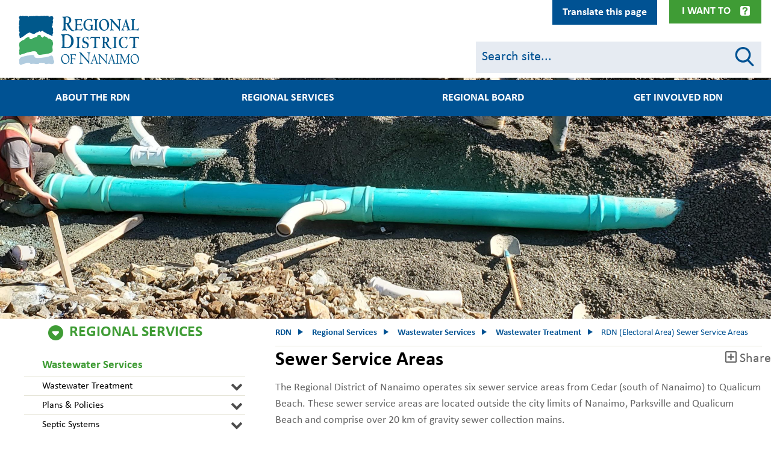

--- FILE ---
content_type: text/html; charset=UTF-8
request_url: https://rdn.bc.ca/rdn-sewer-systems
body_size: 39885
content:
<!DOCTYPE html>
<html lang="en" dir="ltr" prefix="content: http://purl.org/rss/1.0/modules/content/  dc: http://purl.org/dc/terms/  foaf: http://xmlns.com/foaf/0.1/  og: http://ogp.me/ns#  rdfs: http://www.w3.org/2000/01/rdf-schema#  schema: http://schema.org/  sioc: http://rdfs.org/sioc/ns#  sioct: http://rdfs.org/sioc/types#  skos: http://www.w3.org/2004/02/skos/core#  xsd: http://www.w3.org/2001/XMLSchema# ">
  <head>
    <meta charset="utf-8" />
<noscript><style>form.antibot * :not(.antibot-message) { display: none !important; }</style>
</noscript><script async src="https://www.googletagmanager.com/gtag/js?id=UA-4096482-1"></script>
<script>window.dataLayer = window.dataLayer || [];function gtag(){dataLayer.push(arguments)};gtag("js", new Date());gtag("set", "developer_id.dMDhkMT", true);gtag("config", "UA-4096482-1", {"groups":"default","anonymize_ip":true,"page_placeholder":"PLACEHOLDER_page_path","link_attribution":true});gtag("config", "G-80PL3SVB8L", {"groups":"default","page_placeholder":"PLACEHOLDER_page_location","link_attribution":true});</script>
<meta name="description" content="Sewer Service Areas The Regional District of Nanaimo operates six sewer service areas from Cedar (south of Nanaimo) to Qualicum Beach. These sewer service areas are located outside the city limits of Nanaimo, Parksville and Qualicum Beach and comprise over 20 km of gravity sewer collection mains.  " />
<link rel="canonical" href="https://rdn.bc.ca/rdn-sewer-systems" />
<meta name="Generator" content="Drupal 10 (https://www.drupal.org)" />
<meta name="MobileOptimized" content="width" />
<meta name="HandheldFriendly" content="true" />
<meta name="viewport" content="width=device-width, initial-scale=1, shrink-to-fit=no" />
<meta http-equiv="x-ua-compatible" content="ie=edge" />
<link rel="icon" href="/themes/custom/bootstrap_sass/favicon.ico" type="image/vnd.microsoft.icon" />
<link rel="amphtml" href="https://rdn.bc.ca/rdn-sewer-systems?amp" />
<script>window.a2a_config=window.a2a_config||{};a2a_config.callbacks=[];a2a_config.overlays=[];a2a_config.templates={};</script>

    <title>Regional District of Nanaimo - RDN Sewer Service Areas | RDN</title>
    <link rel="stylesheet" media="all" href="/sites/default/files/css/css_tJHMSI2nlQXOlBdiHhO2_MscCmp3UYkTWmQWHMwZ1po.css?delta=0&amp;language=en&amp;theme=bootstrap_sass&amp;include=[base64]" />
<link rel="stylesheet" media="all" href="https://cdnjs.cloudflare.com/ajax/libs/fullcalendar/3.9.0/fullcalendar.min.css" />
<link rel="stylesheet" media="all" href="/sites/default/files/css/css_t3JQUadqj-72pCdOYgAECcRBWUdXK9evou8arVAvCYw.css?delta=2&amp;language=en&amp;theme=bootstrap_sass&amp;include=[base64]" />
<link rel="stylesheet" media="all" href="/sites/default/files/css/css_1VFciOkk9YRtXDCVUtCNknVQNHplMQIY6xJpbaKxM6U.css?delta=3&amp;language=en&amp;theme=bootstrap_sass&amp;include=[base64]" />

    <script src="/core/assets/vendor/modernizr/modernizr.min.js?v=3.11.7"></script>

    <link rel="stylesheet" href="https://use.fontawesome.com/releases/v5.7.1/css/all.css" integrity="sha384-fnmOCqbTlWIlj8LyTjo7mOUStjsKC4pOpQbqyi7RrhN7udi9RwhKkMHpvLbHG9Sr" crossorigin="anonymous">
  </head>
  <body class="layout-no-sidebars page-node-229 path-node node--type-page">
    <a href="#main-content" class="visually-hidden focusable skip-link">
      Skip to main content
    </a>
    
      <div class="dialog-off-canvas-main-canvas" data-off-canvas-main-canvas>
    
  <section class="row region region-top-lip">
    <div class="views-element-container block block-views block-views-blockalert-banner-block-1 col-12" id="block-views-block-alert-banner-block-1" data-block-plugin-id="views_block:alert_banner-block_1">
            <div class="content">
            <div><div class="view view-alert-banner view-id-alert_banner view-display-id-block_1 js-view-dom-id-b50d23400b898c99017bbbe3e636fbaf281f84519edd224798d6b18515eda0f9">
    
        
            
    
                    </div>
</div>

        </div>
    </div>


<div class="block--main-navigation-secundary">
  <div  id="block-mainnavigationsecundary" data-block-plugin-id="system_menu_block:main-navigation-secundary" class="block block-menu navigation collapse menu--main-navigation-secundary">
    <nav class="container" role="navigation" aria-labelledby="block-mainnavigationsecundary-menu" aria-hidden="true">
                                
      <h2 class="sr-only" id="block-mainnavigationsecundary-menu">Main navigation top lip menu</h2>
      

                    
        <ul class="nav menu-level-0  d-flex flex-row flex-wrap justify-content-between">
                        
                                        <li class="nav-item menu-item--expanded flex-grow-1">
                        
                            <h2  data-region="top_lip" id="block-mainnavigationsecundary" class="clearfix nav-link"> Board &amp; Meetings</h2>
            
                                        <ul class="menu menu-level-1">
                            
                            <li class="nav-item">
                        
                            <a href="/appearing-as-a-delegation" class="nav-link" data-drupal-link-system-path="node/867">Appear as a Delegation</a>
            
                        </li>
                    
                            <li class="nav-item">
                        
                            <a href="/rdn-bylaws" class="nav-link" data-drupal-link-system-path="node/554">Bylaws</a>
            
                        </li>
                    
                            <li class="nav-item">
                        
                            <a href="/regional-board" class="nav-link" data-drupal-link-system-path="node/535">Regional Board</a>
            
                        </li>
                    
                            <li class="nav-item">
                        
                            <a href="/sites/default/files/2019-06/rdn_2019-2022_strategic_plan.pdf" target="_blank" class="nav-link">Strategic Plan 2019-2022</a>
            
                        </li>
                    
                            <li class="nav-item">
                        
                            <a href="/hospital-district" class="nav-link" data-drupal-link-system-path="node/10089">Nanaimo Regional Hospital District</a>
            
                        </li>
            </ul>
        
                        </li>
                    
                                        <li class="nav-item menu-item--expanded flex-grow-1">
                        
                            <h2  data-region="top_lip" id="block-mainnavigationsecundary" class="clearfix nav-link"> Online Services</h2>
            
                                        <ul class="menu menu-level-1">
                            
                            <li class="nav-item">
                        
                            <a href="/atoz" class="nav-link" data-drupal-link-system-path="node/533">A to Z Directory</a>
            
                        </li>
                    
                            <li class="nav-item">
                        
                            <a href="/curbside-collection-schedules" class="nav-link" data-drupal-link-system-path="node/650">Curbside Collection Schedules</a>
            
                        </li>
                    
                            <li class="nav-item">
                        
                            <a href="/gis-mapping" class="nav-link" data-drupal-link-system-path="node/77">Mapping</a>
            
                        </li>
                    
                            <li class="nav-item">
                        
                            <a href="/what-goes-where" class="nav-link" data-drupal-link-system-path="node/932">Recycle - What Goes Where?</a>
            
                        </li>
                    
                            <li class="nav-item">
                        
                            <a href="/notice-subscription" class="nav-link">Subscribe to the RDN</a>
            
                        </li>
                    
                            <li class="nav-item">
                        
                            <a href="https://vadimopen.rdn.bc.ca/LinkandRegister.aspx" class="nav-link">Utility Account Information</a>
            
                        </li>
                    
                            <li class="nav-item">
                        
                            <a href="https://rdn.maps.arcgis.com/apps/InformationLookup/index.html?appid=0c81293f02714411a6cdfdf519904fad" class="nav-link">Utilities Property Info Search Tool</a>
            
                        </li>
                    
                            <li class="nav-item">
                        
                            <a href="https://experience.arcgis.com/experience/717fba6ec62148b3a6fbcb94690aea7b" class="nav-link">Where Do I Live in the RDN?</a>
            
                        </li>
            </ul>
        
                        </li>
                    
                                        <li class="nav-item menu-item--expanded flex-grow-1">
                        
                            <h2  data-region="top_lip" id="block-mainnavigationsecundary" class="clearfix nav-link"> Popular Links</h2>
            
                                        <ul class="menu menu-level-1">
                            
                            <li class="nav-item">
                        
                            <a href="/service-alerts" class="nav-link" data-drupal-link-system-path="node/534">Current Alerts</a>
            
                        </li>
                    
                            <li class="nav-item">
                        
                            <a href="/payments" class="nav-link" data-drupal-link-system-path="node/1137">Electronic Billing and Payment</a>
            
                        </li>
                    
                            <li class="nav-item">
                        
                            <a href="/employment" class="nav-link" data-drupal-link-system-path="node/59">Employment</a>
            
                        </li>
                    
                            <li class="nav-item">
                        
                            <a href="/grants" class="nav-link" data-drupal-link-system-path="node/237">Grants</a>
            
                        </li>
                    
                            <li class="nav-item">
                        
                            <a href="/rdn-rebates" class="nav-link" data-drupal-link-system-path="node/492">Rebates</a>
            
                        </li>
                    
                            <li class="nav-item">
                        
                            <a href="https://bctransit.com/nanaimo/schedules-and-maps" class="nav-link">Transit Schedules</a>
            
                        </li>
                    
                            <li class="nav-item">
                        
                            <a href="/watering-restriction-map" class="nav-link" data-drupal-link-system-path="node/864">Water Restrictions</a>
            
                        </li>
            </ul>
        
                        </li>
                    
                                        <li class="nav-item menu-item--expanded flex-grow-1">
                        
                            <h2  data-region="top_lip" id="block-mainnavigationsecundary" class="clearfix nav-link"> Recreation</h2>
            
                                        <ul class="menu menu-level-1">
                            
                            <li class="nav-item">
                        
                            <a href="/admission-rates" class="nav-link" data-drupal-link-system-path="node/825">Admission Rates</a>
            
                        </li>
                    
                            <li class="nav-item">
                        
                            <a href="/rdn-camping" class="nav-link" data-drupal-link-system-path="node/175">Camp in the RDN</a>
            
                        </li>
                    
                            <li class="nav-item">
                        
                            <a href="/oceanside-place-arena" class="nav-link" data-drupal-link-system-path="node/186">Oceanside Place Arena</a>
            
                        </li>
                    
                            <li class="nav-item">
                        
                            <a href="https://ca.apm.activecommunities.com/rdnrecreation/" class="nav-link">Online Registration</a>
            
                        </li>
                    
                            <li class="nav-item">
                        
                            <a href="/ravensong-aquatic-centre" class="nav-link" data-drupal-link-system-path="node/249">Ravensong Aquatic Centre</a>
            
                        </li>
                    
                            <li class="nav-item">
                        
                            <a href="/recreation#recevents" class="nav-link" data-drupal-link-system-path="node/61">Upcoming Recreation Events</a>
            
                        </li>
            </ul>
        
                        </li>
            </ul>
        


          </nav>
    <button class="btn-menu-close" data-toggle="collapse" data-target="#block-mainnavigationsecundary" aria-controls="collapseLipMenuClose"> Close </button>
  </div>

  <div class="container">
    <button class="btn btn-menu-toggle collapsed" type="button" data-toggle="collapse" data-target="#block-mainnavigationsecundary" aria-expanded="false" aria-controls="collapseLipMenu">
      I Want To
    </button>
  </div>

</div>

<div id="block-googletranslator" data-block-plugin-id="google_translator" class="block block-google-translator">
  
    
      <div class="content">
      <a href="#" class="notranslate google-translator-switch">Translate this page</a>

    </div>
  </div>

  </section>


<div id="page-wrapper" class="page-node-page">
  <div id="page">
    <header id="header" class="header" role="banner" aria-label="Site header">
      <div class="backdrop"></div>
                      <nav class="navbar navbar-dark bg-primary navbar-expand-lg" id="navbar-main">
          <div class="container header--container">
                          <div class="navbar headerinner">
                  <section class="row region region-header">
          <a href="/" title="Home" rel="home" class="navbar-brand">
              <img src="/themes/custom/bootstrap_sass/new-logo.png" alt="Home" class="img-fluid d-inline-block align-top" />
            <span class="ml-2 d-none d-md-inline">RDN</span>
    </a>
    
  </section>

                <div class="mobile-nav-btn navbar-toggler-right">
                  <button class="navbar-toggler search-btn" type="button" data-toggle="collapse" data-target="#CollapsingSearch" aria-controls="CollapsingSearch" aria-expanded="false" aria-label="Toggle search">
                    <div class="search-icon">
                      <span class="circle"></span>
                      <span class="handle"></span>
                    </div>
                  </button>
                  <button class="navbar-toggler ham-btn" type="button" data-toggle="collapse" data-target="#CollapsingNavbar" aria-controls="CollapsingNavbar" aria-expanded="false" aria-label="Toggle navigation">
                    <div class="ham">
                      <span></span>
                      <span></span>
                      <span></span>
                    </div>
                  </button>
                </div>
                <div class="collapse header-search-form-block mobile flex-basis-100" id="CollapsingSearch">
                  
<form class="header-search-form" data-drupal-selector="header-search-form" action="/search" method="get" id="header-search-form" accept-charset="UTF-8">
  <div class="form-item-wrapper">
  <fieldset class="js-form-item js-form-type-textfield form-type-textfield js-form-item-q form-item-q form-group col-auto">
    <div class="js-form-item-inner">
          
                <input class="search-input form-control" data-drupal-selector="edit-q" aria-describedby="edit-q--description" type="text" id="edit-q" name="q" value="" size="60" maxlength="128" placeholder="Search site..." />

                      <small id="edit-q--description" class="description text-muted">
        Search
      </small>
        </div>
  </fieldset>
</div>
</form>

                </div>
                <div class="header-search-form-block desktop flex-md-basis-38">
                  
<form class="header-search-form" data-drupal-selector="header-search-form" action="/search" method="get" id="header-search-form" accept-charset="UTF-8">
  <div class="form-item-wrapper">
  <fieldset class="js-form-item js-form-type-textfield form-type-textfield js-form-item-q form-item-q form-group col-auto">
    <div class="js-form-item-inner">
          
                <input class="search-input form-control" data-drupal-selector="edit-q" aria-describedby="edit-q--description" type="text" id="edit-q" name="q" value="" size="60" maxlength="128" placeholder="Search site..." />

                      <small id="edit-q--description" class="description text-muted">
        Search
      </small>
        </div>
  </fieldset>
</div>
</form>

                </div>
              </div>
              <div class="collapse navbar-collapse" id="CollapsingNavbar">
                  <nav role="navigation" aria-labelledby="block-bootstrap-sass-main-menu-menu" id="block-bootstrap-sass-main-menu" data-block-plugin-id="system_menu_block:main" class="block block-menu navigation menu--main">
            
  <h2 class="visually-hidden" id="block-bootstrap-sass-main-menu-menu">Main navigation</h2>
  

        


<ul class="menu menu-level-0 nav-menu"  data-region="primary_menu" id="block-bootstrap-sass-main-menu" >
      
  
  <li  class="nav-item menu-item menu-item--expanded" aria-expanded="false" aria-haspopup="true" >
          <h2 class="nav-link-wrapper">

                  <div class="logo"></div>
                <a href="/" class="nav-link" data-drupal-link-system-path="&lt;front&gt;">About the RDN</a>
      </h2>
    
              

<div class="menu_link_content menu-link-contentmain view-mode-default menu-dropdown menu-dropdown-0 menu-type-default" aria-hidden="true">
  <h2 class="menu-link-level-0"><a href="/" class="menu-link-title">About the RDN</a> </h2>
          <ul class="menu menu-level-1 menu_link_content menu-link-contentmain view-mode-default menu-dropdown menu-dropdown-0 menu-type-default"  >
                  <div class="column">
                                          <li  class="sub-nav-item menu-item" >
                                    <h3 class="nav-link-wrapper"> <a href="/about-the-rdn" class="nav-link" data-drupal-link-system-path="node/9394">About the RDN</a>
                                      </h3>
                
                                                  

  
<div class="menu_link_content menu-link-contentmain view-mode-default menu-dropdown menu-dropdown-1 menu-type-default collapse"  id="menu-about-the-rdn" >
        
  </div>

                              </li>
                                          <li  class="sub-nav-item menu-item" >
                                    <h3 class="nav-link-wrapper"> <a href="/departments" class="nav-link" data-drupal-link-system-path="node/88">Departments</a>
                                      </h3>
                
                                                  

  
<div class="menu_link_content menu-link-contentmain view-mode-default menu-dropdown menu-dropdown-1 menu-type-default collapse"  id="menu-departments" >
        
  </div>

                              </li>
                                          <li  class="sub-nav-item menu-item" >
                                    <h3 class="nav-link-wrapper"> <a href="/subscribe" class="nav-link" data-drupal-link-system-path="node/8821">Subscribe to the RDN</a>
                                      </h3>
                
                                                  

  
<div class="menu_link_content menu-link-contentmain view-mode-default menu-dropdown menu-dropdown-1 menu-type-default collapse"  id="menu-subscribe-to-the-rdn" >
        
  </div>

                              </li>
                      </div>
                  <div class="column">
                                          <li  class="sub-nav-item menu-item menu-item--expanded" >
                                    <h3 class="nav-link-wrapper"> <a href="/electoral-areas" class="nav-link" data-drupal-link-system-path="node/89">Electoral Areas</a>
                     <button class="menu-link-toggle collapsed" data-toggle="collapse" data-target="#menu-electoral-areas" aria-expanded="false" aria-controls="collapseMenuLink" aria-label="Electoral Areas"><span></span>
                      <span></span></button>                   </h3>
                
                                                  

  
<div class="menu_link_content menu-link-contentmain view-mode-default menu-dropdown menu-dropdown-1 menu-type-default collapse"  id="menu-electoral-areas" >
        
<ul class="menu menu-level-2 sub-nav-group"  >
      
    <li  class="sub-nav-group-item menu-item" >
              <h3 class="nav-link-wrapper">
          <a href="/electoral-area-a" class="nav-link" data-drupal-link-system-path="node/1128">Electoral Area A</a>
                  </h3>
      
                    

  
<div class="menu_link_content menu-link-contentmain view-mode-default menu-dropdown menu-dropdown-2 menu-type-default collapse"  id="menu-electoral-area-a" >
        
  </div>

          </li>
      
    <li  class="sub-nav-group-item menu-item" >
              <h3 class="nav-link-wrapper">
          <a href="/electoral-area-b" class="nav-link" data-drupal-link-system-path="node/1129">Electoral Area B</a>
                  </h3>
      
                    

  
<div class="menu_link_content menu-link-contentmain view-mode-default menu-dropdown menu-dropdown-2 menu-type-default collapse"  id="menu-electoral-area-b" >
        
  </div>

          </li>
      
    <li  class="sub-nav-group-item menu-item" >
              <h3 class="nav-link-wrapper">
          <a href="/electoral-area-c" class="nav-link" data-drupal-link-system-path="node/123">Electoral Area C</a>
                  </h3>
      
                    

  
<div class="menu_link_content menu-link-contentmain view-mode-default menu-dropdown menu-dropdown-2 menu-type-default collapse"  id="menu-electoral-area-c" >
        
  </div>

          </li>
      
    <li  class="sub-nav-group-item menu-item" >
              <h3 class="nav-link-wrapper">
          <a href="/electoral-area-e" class="nav-link" data-drupal-link-system-path="node/124">Electoral Area E</a>
                  </h3>
      
                    

  
<div class="menu_link_content menu-link-contentmain view-mode-default menu-dropdown menu-dropdown-2 menu-type-default collapse"  id="menu-electoral-area-e" >
        
  </div>

          </li>
      
    <li  class="sub-nav-group-item menu-item" >
              <h3 class="nav-link-wrapper">
          <a href="/electoral-area-f" class="nav-link" data-drupal-link-system-path="node/125">Electoral Area F</a>
                  </h3>
      
                    

  
<div class="menu_link_content menu-link-contentmain view-mode-default menu-dropdown menu-dropdown-2 menu-type-default collapse"  id="menu-electoral-area-f" >
        
  </div>

          </li>
      
    <li  class="sub-nav-group-item menu-item" >
              <h3 class="nav-link-wrapper">
          <a href="/electoral-area-g" class="nav-link" data-drupal-link-system-path="node/126">Electoral Area G</a>
                  </h3>
      
                    

  
<div class="menu_link_content menu-link-contentmain view-mode-default menu-dropdown menu-dropdown-2 menu-type-default collapse"  id="menu-electoral-area-g" >
        
  </div>

          </li>
      
    <li  class="sub-nav-group-item menu-item" >
              <h3 class="nav-link-wrapper">
          <a href="/electoral-area-h" class="nav-link" data-drupal-link-system-path="node/127">Electoral Area H</a>
                  </h3>
      
                    

  
<div class="menu_link_content menu-link-contentmain view-mode-default menu-dropdown menu-dropdown-2 menu-type-default collapse"  id="menu-electoral-area-h" >
        
  </div>

          </li>
      
    <li  class="sub-nav-group-item menu-item" >
              <h3 class="nav-link-wrapper">
          <a href="/municipalities" class="nav-link" data-drupal-link-system-path="node/128">Municipalities</a>
                  </h3>
      
                    

  
<div class="menu_link_content menu-link-contentmain view-mode-default menu-dropdown menu-dropdown-2 menu-type-default collapse"  id="menu-municipalities" >
        
  </div>

          </li>
  </ul>

  </div>

                              </li>
                                          <li  class="sub-nav-item menu-item" >
                                    <h3 class="nav-link-wrapper"> <a href="/municipalities" class="nav-link" data-drupal-link-system-path="node/128">Municipalities</a>
                                      </h3>
                
                                                  

  
<div class="menu_link_content menu-link-contentmain view-mode-default menu-dropdown menu-dropdown-1 menu-type-default collapse"  id="menu-municipalities" >
        
  </div>

                              </li>
                                          <li  class="sub-nav-item menu-item" >
                                    <h3 class="nav-link-wrapper"> <a href="/services-by-others" class="nav-link" data-drupal-link-system-path="node/1366">Services by Others</a>
                                      </h3>
                
                                                  

  
<div class="menu_link_content menu-link-contentmain view-mode-default menu-dropdown menu-dropdown-1 menu-type-default collapse"  id="menu-services-by-others" >
        
  </div>

                              </li>
                      </div>
                  <div class="column">
                                          <li  class="sub-nav-item menu-item" >
                                    <h3 class="nav-link-wrapper"> <a href="/volunteer" class="nav-link" data-drupal-link-system-path="node/25476">Volunteer</a>
                                      </h3>
                
                                                  

  
<div class="menu_link_content menu-link-contentmain view-mode-default menu-dropdown menu-dropdown-1 menu-type-default collapse"  id="menu-volunteer" >
        
  </div>

                              </li>
                                          <li  class="sub-nav-item menu-item" >
                                    <h3 class="nav-link-wrapper"> <a href="/hours" class="nav-link" data-drupal-link-system-path="node/1259">Hours of Operation</a>
                                      </h3>
                
                                                  

  
<div class="menu_link_content menu-link-contentmain view-mode-default menu-dropdown menu-dropdown-1 menu-type-default collapse"  id="menu-hours-of-operation" >
        
  </div>

                              </li>
                                          <li  class="sub-nav-item menu-item" >
                                    <h3 class="nav-link-wrapper"> <a href="/contact-us-hours-of-operation" class="nav-link" data-drupal-link-system-path="node/164">Contact Us</a>
                                      </h3>
                
                                                  

  
<div class="menu_link_content menu-link-contentmain view-mode-default menu-dropdown menu-dropdown-1 menu-type-default collapse"  id="menu-contact-us" >
        
  </div>

                              </li>
                      </div>
              </ul>
  </div>

              <button class="sr-only">About the RDN</button>
        </li>
      
  
  <li  class="nav-item menu-item menu-item--expanded menu-item--active-trail" aria-expanded="false" aria-haspopup="true" >
          <h2 class="nav-link-wrapper">

                  <div class="logo" style="background: url(/sites/default/files/2019-08/tnav_icon_services.png) no-repeat; background-size: cover;"></div>
                <a href="/" class="nav-link" data-drupal-link-system-path="&lt;front&gt;">Regional Services</a>
      </h2>
    
              

<div class="menu_link_content menu-link-contentmain view-mode-default menu-dropdown menu-dropdown-0 menu-type-default" aria-hidden="true">
  <h2 class="menu-link-level-0"><a href="/" class="menu-link-title">Regional Services</a> </h2>
          <ul class="menu menu-level-1 menu_link_content menu-link-contentmain view-mode-default menu-dropdown menu-dropdown-0 menu-type-default"  >
                  <div class="column">
                                          <li  class="sub-nav-item menu-item menu-item--expanded" >
                                    <h3 class="nav-link-wrapper"> <a href="/building-inspection-services" class="nav-link" data-drupal-link-system-path="node/9549">Building Inspection</a>
                     <button class="menu-link-toggle collapsed" data-toggle="collapse" data-target="#menu-building-inspection" aria-expanded="false" aria-controls="collapseMenuLink" aria-label="Building Inspection"><span></span>
                      <span></span></button>                   </h3>
                
                                                  

  
<div class="menu_link_content menu-link-contentmain view-mode-default menu-dropdown menu-dropdown-1 menu-type-default collapse"  id="menu-building-inspection" >
        
<ul class="menu menu-level-2 sub-nav-group"  >
      
    <li  class="sub-nav-group-item menu-item" >
              <h3 class="nav-link-wrapper">
          <a href="/office-locations-and-electoral-areas" class="nav-link" data-drupal-link-system-path="node/413">Office Locations and Electoral Areas</a>
                  </h3>
      
                    

  
<div class="menu_link_content menu-link-contentmain view-mode-default menu-dropdown menu-dropdown-2 menu-type-default collapse"  id="menu-office-locations-and-electoral-areas" >
        
  </div>

          </li>
      
    <li  class="sub-nav-group-item menu-item" >
              <h3 class="nav-link-wrapper">
          <a href="/a-building-permit-is-required-when-you" class="nav-link" data-drupal-link-system-path="node/414">A Building Permit is required when you...</a>
                  </h3>
      
                    

  
<div class="menu_link_content menu-link-contentmain view-mode-default menu-dropdown menu-dropdown-2 menu-type-default collapse"  id="menu-a-building-permit-is-required-when-you" >
        
  </div>

          </li>
      
    <li  class="sub-nav-group-item menu-item" >
              <h3 class="nav-link-wrapper">
          <a href="https://www.bcpublications.ca/BCPublications/" class="nav-link">2018 BC Building Code</a>
                  </h3>
      
                    

  
<div class="menu_link_content menu-link-contentmain view-mode-default menu-dropdown menu-dropdown-2 menu-type-default collapse"  id="menu-2018-bc-building-code" >
        
  </div>

          </li>
      
    <li  class="sub-nav-group-item menu-item" >
              <h3 class="nav-link-wrapper">
          <a href="/forms-publication-resources-and-links#applicationbylaws" class="nav-link">Applicable Bylaws</a>
                  </h3>
      
                    

  
<div class="menu_link_content menu-link-contentmain view-mode-default menu-dropdown menu-dropdown-2 menu-type-default collapse"  id="menu-applicable-bylaws" >
        
  </div>

          </li>
      
    <li  class="sub-nav-group-item menu-item" >
              <h3 class="nav-link-wrapper">
          <a href="/applying-for-a-building-permit" class="nav-link" data-drupal-link-system-path="node/415">Applying for a Building Permit</a>
                  </h3>
      
                    

  
<div class="menu_link_content menu-link-contentmain view-mode-default menu-dropdown menu-dropdown-2 menu-type-default collapse"  id="menu-applying-for-a-building-permit" >
        
  </div>

          </li>
      
    <li  class="sub-nav-group-item menu-item" >
              <h3 class="nav-link-wrapper">
          <a href="/booking-inspections" class="nav-link" data-drupal-link-system-path="node/418">Booking Inspections</a>
                  </h3>
      
                    

  
<div class="menu_link_content menu-link-contentmain view-mode-default menu-dropdown menu-dropdown-2 menu-type-default collapse"  id="menu-booking-inspections" >
        
  </div>

          </li>
      
    <li  class="sub-nav-group-item menu-item" >
              <h3 class="nav-link-wrapper">
          <a href="/building-inspection-frequently-asked-questions" class="nav-link" data-drupal-link-system-path="node/419">Frequently Asked Questions</a>
                  </h3>
      
                    

  
<div class="menu_link_content menu-link-contentmain view-mode-default menu-dropdown menu-dropdown-2 menu-type-default collapse"  id="menu-frequently-asked-questions" >
        
  </div>

          </li>
      
    <li  class="sub-nav-group-item menu-item" >
              <h3 class="nav-link-wrapper">
          <a href="/information-bulletin" class="nav-link" data-drupal-link-system-path="node/9689">Information Bulletin</a>
                  </h3>
      
                    

  
<div class="menu_link_content menu-link-contentmain view-mode-default menu-dropdown menu-dropdown-2 menu-type-default collapse"  id="menu-information-bulletin" >
        
  </div>

          </li>
      
    <li  class="sub-nav-group-item menu-item" >
              <h3 class="nav-link-wrapper">
          <a href="/building-permit-application-fees" class="nav-link" data-drupal-link-system-path="node/417">Building Permit Application Fees</a>
                  </h3>
      
                    

  
<div class="menu_link_content menu-link-contentmain view-mode-default menu-dropdown menu-dropdown-2 menu-type-default collapse"  id="menu-building-permit-application-fees" >
        
  </div>

          </li>
      
    <li  class="sub-nav-group-item menu-item" >
              <h3 class="nav-link-wrapper">
          <a href="/forms-publications-resources-and-links" class="nav-link" data-drupal-link-system-path="node/420">Forms, Publication, Resources &amp; Links</a>
                  </h3>
      
                    

  
<div class="menu_link_content menu-link-contentmain view-mode-default menu-dropdown menu-dropdown-2 menu-type-default collapse"  id="menu-forms-publication-resources--links" >
        
  </div>

          </li>
      
    <li  class="sub-nav-group-item menu-item" >
              <h3 class="nav-link-wrapper">
          <a href="/constructing-an-owner-built-home" class="nav-link" data-drupal-link-system-path="node/948">Guidelines for Owner-Built Homes</a>
                  </h3>
      
                    

  
<div class="menu_link_content menu-link-contentmain view-mode-default menu-dropdown menu-dropdown-2 menu-type-default collapse"  id="menu-guidelines-for-owner-built-homes" >
        
  </div>

          </li>
      
    <li  class="sub-nav-group-item menu-item" >
              <h3 class="nav-link-wrapper">
          <a href="/permits-and-building-activity-reports" class="nav-link" data-drupal-link-system-path="node/422">Permits and Building Activity Reports</a>
                  </h3>
      
                    

  
<div class="menu_link_content menu-link-contentmain view-mode-default menu-dropdown menu-dropdown-2 menu-type-default collapse"  id="menu-permits-and-building-activity-reports" >
        
  </div>

          </li>
      
    <li  class="sub-nav-group-item menu-item" >
              <h3 class="nav-link-wrapper">
          <a href="/the-building-permit-process" class="nav-link" data-drupal-link-system-path="node/416">The Building Permit Process</a>
                  </h3>
      
                    

  
<div class="menu_link_content menu-link-contentmain view-mode-default menu-dropdown menu-dropdown-2 menu-type-default collapse"  id="menu-the-building-permit-process" >
        
  </div>

          </li>
  </ul>

  </div>

                              </li>
                                          <li  class="sub-nav-item menu-item menu-item--expanded" >
                                    <h3 class="nav-link-wrapper"> <a href="/bylaw-services" class="nav-link" data-drupal-link-system-path="node/352">Bylaw Services</a>
                     <button class="menu-link-toggle collapsed" data-toggle="collapse" data-target="#menu-bylaw-services" aria-expanded="false" aria-controls="collapseMenuLink" aria-label="Bylaw Services"><span></span>
                      <span></span></button>                   </h3>
                
                                                  

  
<div class="menu_link_content menu-link-contentmain view-mode-default menu-dropdown menu-dropdown-1 menu-type-default collapse"  id="menu-bylaw-services" >
        
<ul class="menu menu-level-2 sub-nav-group"  >
      
    <li  class="sub-nav-group-item menu-item" >
              <h3 class="nav-link-wrapper">
          <a href="/bylaw-services-faq" class="nav-link" data-drupal-link-system-path="node/350">Frequently Asked Questions</a>
                  </h3>
      
                    

  
<div class="menu_link_content menu-link-contentmain view-mode-default menu-dropdown menu-dropdown-2 menu-type-default collapse"  id="menu-frequently-asked-questions" >
        
  </div>

          </li>
      
    <li  class="sub-nav-group-item menu-item" >
              <h3 class="nav-link-wrapper">
          <a href="/making-complaint" class="nav-link" data-drupal-link-system-path="node/21">Making a Complaint</a>
                  </h3>
      
                    

  
<div class="menu_link_content menu-link-contentmain view-mode-default menu-dropdown menu-dropdown-2 menu-type-default collapse"  id="menu-making-a-complaint" >
        
  </div>

          </li>
      
    <li  class="sub-nav-group-item menu-item" >
              <h3 class="nav-link-wrapper">
          <a href="/bylaw-animal-control" class="nav-link" data-drupal-link-system-path="node/10619">Animal Control</a>
                  </h3>
      
                    

  
<div class="menu_link_content menu-link-contentmain view-mode-default menu-dropdown menu-dropdown-2 menu-type-default collapse"  id="menu-animal-control" >
        
  </div>

          </li>
      
    <li  class="sub-nav-group-item menu-item" >
              <h3 class="nav-link-wrapper">
          <a href="/bylaw-enforcement-policy" class="nav-link" data-drupal-link-system-path="node/10739">Bylaw Enforcement Policy</a>
                  </h3>
      
                    

  
<div class="menu_link_content menu-link-contentmain view-mode-default menu-dropdown menu-dropdown-2 menu-type-default collapse"  id="menu-bylaw-enforcement-policy" >
        
  </div>

          </li>
      
    <li  class="sub-nav-group-item menu-item" >
              <h3 class="nav-link-wrapper">
          <a href="/regulatory-bylaws" class="nav-link" data-drupal-link-system-path="node/351">Regulatory Bylaws</a>
                  </h3>
      
                    

  
<div class="menu_link_content menu-link-contentmain view-mode-default menu-dropdown menu-dropdown-2 menu-type-default collapse"  id="menu-regulatory-bylaws" >
        
  </div>

          </li>
      
    <li  class="sub-nav-group-item menu-item" >
              <h3 class="nav-link-wrapper">
          <a href="/bylaw-services-electoral-areas" class="nav-link" data-drupal-link-system-path="node/408">Electoral Areas</a>
                  </h3>
      
                    

  
<div class="menu_link_content menu-link-contentmain view-mode-default menu-dropdown menu-dropdown-2 menu-type-default collapse"  id="menu-electoral-areas" >
        
  </div>

          </li>
      
    <li  class="sub-nav-group-item menu-item" >
              <h3 class="nav-link-wrapper">
          <a href="/resources-links" class="nav-link" data-drupal-link-system-path="node/410">Resources / Links</a>
                  </h3>
      
                    

  
<div class="menu_link_content menu-link-contentmain view-mode-default menu-dropdown menu-dropdown-2 menu-type-default collapse"  id="menu-resources--links" >
        
  </div>

          </li>
      
    <li  class="sub-nav-group-item menu-item" >
              <h3 class="nav-link-wrapper">
          <a href="/bylaw-dispute-adjudication-system" class="nav-link">Bylaw Notice</a>
                  </h3>
      
                    

  
<div class="menu_link_content menu-link-contentmain view-mode-default menu-dropdown menu-dropdown-2 menu-type-default collapse"  id="menu-bylaw-notice" >
        
  </div>

          </li>
  </ul>

  </div>

                              </li>
                                          <li  class="sub-nav-item menu-item menu-item--expanded" >
                                    <h3 class="nav-link-wrapper"> <a href="/corporate-services" class="nav-link" data-drupal-link-system-path="node/87">Corporate Services </a>
                     <button class="menu-link-toggle collapsed" data-toggle="collapse" data-target="#menu-corporate-services-" aria-expanded="false" aria-controls="collapseMenuLink" aria-label="Corporate Services "><span></span>
                      <span></span></button>                   </h3>
                
                                                  

  
<div class="menu_link_content menu-link-contentmain view-mode-default menu-dropdown menu-dropdown-1 menu-type-default collapse"  id="menu-corporate-services-" >
        
<ul class="menu menu-level-2 sub-nav-group"  >
      
    <li  class="sub-nav-group-item menu-item menu-item--collapsed" >
              <h3 class="nav-link-wrapper">
          <a href="/corporate-services" class="nav-link" data-drupal-link-system-path="node/87">Legislative Services</a>
                  </h3>
      
                    

  
<div class="menu_link_content menu-link-contentmain view-mode-default menu-dropdown menu-dropdown-2 menu-type-default collapse"  id="menu-legislative-services" >
        
  </div>

          </li>
      
    <li  class="sub-nav-group-item menu-item menu-item--collapsed" >
              <h3 class="nav-link-wrapper">
          <a href="/finance" class="nav-link" data-drupal-link-system-path="node/56">Finance</a>
                  </h3>
      
                    

  
<div class="menu_link_content menu-link-contentmain view-mode-default menu-dropdown menu-dropdown-2 menu-type-default collapse"  id="menu-finance" >
        
  </div>

          </li>
      
    <li  class="sub-nav-group-item menu-item menu-item--expanded sidebar-nolink" >
              <h3 class="nav-link-wrapper">
          <span class="sidebar-nolink nav-link">Communications</span>
                       <button class="menu-link-toggle collapsed" data-toggle="collapse" data-target="#communications" aria-expanded="false" aria-controls="collapseMenuLink" aria-label="Communications"><span></span>
              <span></span></button>                   </h3>
      
                    

  
<div class="menu_link_content menu-link-contentmain view-mode-default menu-dropdown menu-dropdown-2 menu-type-default collapse"  id="menu-communications" >
        
<ul class="menu menu-level-3 sub-nav-group-item-nav-group"  >
      
    <li  class="sub-nav-group-item-nav-group-item menu-item" >
              <h4 class="nav-link-wrapper">
          <a href="/monthly-updates" class="nav-link" data-drupal-link-system-path="node/1239">Monthly Updates</a>
                  </h4>
      
                    

  
<div class="menu_link_content menu-link-contentmain view-mode-default menu-dropdown menu-dropdown-3 menu-type-default collapse"  id="menu-monthly-updates" >
        
  </div>

          </li>
      
    <li  class="sub-nav-group-item-nav-group-item menu-item" >
              <h4 class="nav-link-wrapper">
          <a href="/news-releases" class="nav-link" data-drupal-link-system-path="node/158">News Releases</a>
                  </h4>
      
                    

  
<div class="menu_link_content menu-link-contentmain view-mode-default menu-dropdown menu-dropdown-3 menu-type-default collapse"  id="menu-news-releases" >
        
  </div>

          </li>
      
    <li  class="sub-nav-group-item-nav-group-item menu-item" >
              <h4 class="nav-link-wrapper">
          <a href="/public-notices" class="nav-link" data-drupal-link-system-path="node/200">Public Notices</a>
                  </h4>
      
                    

  
<div class="menu_link_content menu-link-contentmain view-mode-default menu-dropdown menu-dropdown-3 menu-type-default collapse"  id="menu-public-notices" >
        
  </div>

          </li>
      
    <li  class="sub-nav-group-item-nav-group-item menu-item" >
              <h4 class="nav-link-wrapper">
          <a href="/service-alerts" class="nav-link" data-drupal-link-system-path="node/534">Service Alerts</a>
                  </h4>
      
                    

  
<div class="menu_link_content menu-link-contentmain view-mode-default menu-dropdown menu-dropdown-3 menu-type-default collapse"  id="menu-service-alerts" >
        
  </div>

          </li>
  </ul>

  </div>

          </li>
      
    <li  class="sub-nav-group-item menu-item menu-item--expanded sidebar-nolink" >
              <h3 class="nav-link-wrapper">
          <span class="sidebar-nolink nav-link">Information Services</span>
                       <button class="menu-link-toggle collapsed" data-toggle="collapse" data-target="#information-services" aria-expanded="false" aria-controls="collapseMenuLink" aria-label="Information Services"><span></span>
              <span></span></button>                   </h3>
      
                    

  
<div class="menu_link_content menu-link-contentmain view-mode-default menu-dropdown menu-dropdown-2 menu-type-default collapse"  id="menu-information-services" >
        
<ul class="menu menu-level-3 sub-nav-group-item-nav-group"  >
      
    <li  class="sub-nav-group-item-nav-group-item menu-item" >
              <h4 class="nav-link-wrapper">
          <a href="/addressing" class="nav-link" data-drupal-link-system-path="node/78">Addressing</a>
                  </h4>
      
                    

  
<div class="menu_link_content menu-link-contentmain view-mode-default menu-dropdown menu-dropdown-3 menu-type-default collapse"  id="menu-addressing" >
        
  </div>

          </li>
      
    <li  class="sub-nav-group-item-nav-group-item menu-item" >
              <h4 class="nav-link-wrapper">
          <a href="/spatial-data-disclaimer-and-licence" class="nav-link" data-drupal-link-system-path="node/1060">Open Data</a>
                  </h4>
      
                    

  
<div class="menu_link_content menu-link-contentmain view-mode-default menu-dropdown menu-dropdown-3 menu-type-default collapse"  id="menu-open-data" >
        
  </div>

          </li>
  </ul>

  </div>

          </li>
      
    <li  class="sub-nav-group-item menu-item menu-item--expanded" >
              <h3 class="nav-link-wrapper">
          <a href="" class="nav-link">Human Resources</a>
                       <button class="menu-link-toggle collapsed" data-toggle="collapse" data-target="#human-resources" aria-expanded="false" aria-controls="collapseMenuLink" aria-label="Human Resources"><span></span>
              <span></span></button>                   </h3>
      
                    

  
<div class="menu_link_content menu-link-contentmain view-mode-default menu-dropdown menu-dropdown-2 menu-type-default collapse"  id="menu-human-resources" >
        
<ul class="menu menu-level-3 sub-nav-group-item-nav-group"  >
      
    <li  class="sub-nav-group-item-nav-group-item menu-item" >
              <h4 class="nav-link-wrapper">
          <a href="/employment" class="nav-link" data-drupal-link-system-path="node/59">Employment Opportunities</a>
                  </h4>
      
                    

  
<div class="menu_link_content menu-link-contentmain view-mode-default menu-dropdown menu-dropdown-3 menu-type-default collapse"  id="menu-employment-opportunities" >
        
  </div>

          </li>
  </ul>

  </div>

          </li>
  </ul>

  </div>

                              </li>
                                          <li  class="sub-nav-item menu-item menu-item--expanded" >
                                    <h3 class="nav-link-wrapper"> <a href="/current-planning" class="nav-link" data-drupal-link-system-path="node/68">Planning</a>
                     <button class="menu-link-toggle collapsed" data-toggle="collapse" data-target="#menu-planning" aria-expanded="false" aria-controls="collapseMenuLink" aria-label="Planning"><span></span>
                      <span></span></button>                   </h3>
                
                                                  

  
<div class="menu_link_content menu-link-contentmain view-mode-default menu-dropdown menu-dropdown-1 menu-type-default collapse"  id="menu-planning" >
        
<ul class="menu menu-level-2 sub-nav-group"  >
      
    <li  class="sub-nav-group-item menu-item" >
              <h3 class="nav-link-wrapper">
          <a href="/contact-planning-department" class="nav-link" data-drupal-link-system-path="node/10846">Ask Planning</a>
                  </h3>
      
                    

  
<div class="menu_link_content menu-link-contentmain view-mode-default menu-dropdown menu-dropdown-2 menu-type-default collapse"  id="menu-ask-planning" >
        
  </div>

          </li>
      
    <li  class="sub-nav-group-item menu-item" >
              <h3 class="nav-link-wrapper">
          <a href="/preliminary-planning-review-form" class="nav-link" data-drupal-link-system-path="node/11318">Request a Preliminary Planning Review</a>
                  </h3>
      
                    

  
<div class="menu_link_content menu-link-contentmain view-mode-default menu-dropdown menu-dropdown-2 menu-type-default collapse"  id="menu-request-a-preliminary-planning-review" >
        
  </div>

          </li>
      
    <li  class="sub-nav-group-item menu-item" >
              <h3 class="nav-link-wrapper">
          <a href="/frequently-asked-questions-0" class="nav-link" data-drupal-link-system-path="node/9472">Frequently Asked Questions</a>
                  </h3>
      
                    

  
<div class="menu_link_content menu-link-contentmain view-mode-default menu-dropdown menu-dropdown-2 menu-type-default collapse"  id="menu-frequently-asked-questions" >
        
  </div>

          </li>
      
    <li  class="sub-nav-group-item menu-item" >
              <h3 class="nav-link-wrapper">
          <a href="/planning-bylaws-and-policies" class="nav-link" data-drupal-link-system-path="node/8997">Planning Bylaws and Policies</a>
                  </h3>
      
                    

  
<div class="menu_link_content menu-link-contentmain view-mode-default menu-dropdown menu-dropdown-2 menu-type-default collapse"  id="menu-planning-bylaws-and-policies" >
        
  </div>

          </li>
      
    <li  class="sub-nav-group-item menu-item menu-item--expanded sidebar-nolink" >
              <h3 class="nav-link-wrapper">
          <span class="sidebar-nolink nav-link">Development Applications</span>
                       <button class="menu-link-toggle collapsed" data-toggle="collapse" data-target="#development-applications" aria-expanded="false" aria-controls="collapseMenuLink" aria-label="Development Applications"><span></span>
              <span></span></button>                   </h3>
      
                    

  
<div class="menu_link_content menu-link-contentmain view-mode-default menu-dropdown menu-dropdown-2 menu-type-default collapse"  id="menu-development-applications" >
        
<ul class="menu menu-level-3 sub-nav-group-item-nav-group"  >
      
    <li  class="sub-nav-group-item-nav-group-item menu-item" >
              <h4 class="nav-link-wrapper">
          <a href="/development-application-forms" class="nav-link" data-drupal-link-system-path="node/11270">Application Forms</a>
                  </h4>
      
                    

  
<div class="menu_link_content menu-link-contentmain view-mode-default menu-dropdown menu-dropdown-3 menu-type-default collapse"  id="menu-application-forms" >
        
  </div>

          </li>
      
    <li  class="sub-nav-group-item-nav-group-item menu-item" >
              <h4 class="nav-link-wrapper">
          <a href="/development-applications" class="nav-link" data-drupal-link-system-path="node/9669">Current Development Applications</a>
                  </h4>
      
                    

  
<div class="menu_link_content menu-link-contentmain view-mode-default menu-dropdown menu-dropdown-3 menu-type-default collapse"  id="menu-current-development-applications" >
        
  </div>

          </li>
      
    <li  class="sub-nav-group-item-nav-group-item menu-item" >
              <h4 class="nav-link-wrapper">
          <a href="/board-of-variance" class="nav-link" data-drupal-link-system-path="node/661">Board of Variance</a>
                  </h4>
      
                    

  
<div class="menu_link_content menu-link-contentmain view-mode-default menu-dropdown menu-dropdown-3 menu-type-default collapse"  id="menu-board-of-variance" >
        
  </div>

          </li>
  </ul>

  </div>

          </li>
      
    <li  class="sub-nav-group-item menu-item" >
              <h3 class="nav-link-wrapper">
          <a href="/public-notices" class="nav-link" data-drupal-link-system-path="node/200">Public Notices</a>
                  </h3>
      
                    

  
<div class="menu_link_content menu-link-contentmain view-mode-default menu-dropdown menu-dropdown-2 menu-type-default collapse"  id="menu-public-notices" >
        
  </div>

          </li>
      
    <li  class="sub-nav-group-item menu-item" >
              <h3 class="nav-link-wrapper">
          <a href="/public-hearings" class="nav-link" data-drupal-link-system-path="node/9772">Public Hearings</a>
                  </h3>
      
                    

  
<div class="menu_link_content menu-link-contentmain view-mode-default menu-dropdown menu-dropdown-2 menu-type-default collapse"  id="menu-public-hearings" >
        
  </div>

          </li>
      
    <li  class="sub-nav-group-item menu-item" >
              <h3 class="nav-link-wrapper">
          <a href="/housing-food-and-shelter" class="nav-link" data-drupal-link-system-path="node/638">Housing, Food &amp; Shelter</a>
                  </h3>
      
                    

  
<div class="menu_link_content menu-link-contentmain view-mode-default menu-dropdown menu-dropdown-2 menu-type-default collapse"  id="menu-housing-food--shelter" >
        
  </div>

          </li>
      
    <li  class="sub-nav-group-item menu-item" >
              <h3 class="nav-link-wrapper">
          <a href="/current-planning-projects-and-initiatives" class="nav-link" data-drupal-link-system-path="node/1242">Projects &amp; Initiatives</a>
                  </h3>
      
                    

  
<div class="menu_link_content menu-link-contentmain view-mode-default menu-dropdown menu-dropdown-2 menu-type-default collapse"  id="menu-projects--initiatives" >
        
  </div>

          </li>
      
    <li  class="sub-nav-group-item menu-item" >
              <h3 class="nav-link-wrapper">
          <a href="/regional-growth-strategy" class="nav-link" data-drupal-link-system-path="node/153">Regional Growth Strategy</a>
                  </h3>
      
                    

  
<div class="menu_link_content menu-link-contentmain view-mode-default menu-dropdown menu-dropdown-2 menu-type-default collapse"  id="menu-regional-growth-strategy" >
        
  </div>

          </li>
  </ul>

  </div>

                              </li>
                                          <li  class="sub-nav-item menu-item menu-item--expanded" >
                                    <h3 class="nav-link-wrapper"> <a href="/emergency-services" class="nav-link" data-drupal-link-system-path="node/1156">Emergency Services</a>
                     <button class="menu-link-toggle collapsed" data-toggle="collapse" data-target="#menu-emergency-services" aria-expanded="false" aria-controls="collapseMenuLink" aria-label="Emergency Services"><span></span>
                      <span></span></button>                   </h3>
                
                                                  

  
<div class="menu_link_content menu-link-contentmain view-mode-default menu-dropdown menu-dropdown-1 menu-type-default collapse"  id="menu-emergency-services" >
        
<ul class="menu menu-level-2 sub-nav-group"  >
      
    <li  class="sub-nav-group-item menu-item menu-item--expanded" >
              <h3 class="nav-link-wrapper">
          <a href="/know-hazards" class="nav-link" data-drupal-link-system-path="node/1161">Know the Hazards</a>
                       <button class="menu-link-toggle collapsed" data-toggle="collapse" data-target="#know-the-hazards" aria-expanded="false" aria-controls="collapseMenuLink" aria-label="Know the Hazards"><span></span>
              <span></span></button>                   </h3>
      
                    

  
<div class="menu_link_content menu-link-contentmain view-mode-default menu-dropdown menu-dropdown-2 menu-type-default collapse"  id="menu-know-the-hazards" >
        
<ul class="menu menu-level-3 sub-nav-group-item-nav-group"  >
      
    <li  class="sub-nav-group-item-nav-group-item menu-item" >
              <h4 class="nav-link-wrapper">
          <a href="/wildfire" class="nav-link" data-drupal-link-system-path="node/26651">Wildfire</a>
                  </h4>
      
                    

  
<div class="menu_link_content menu-link-contentmain view-mode-default menu-dropdown menu-dropdown-3 menu-type-default collapse"  id="menu-wildfire" >
        
  </div>

          </li>
      
    <li  class="sub-nav-group-item-nav-group-item menu-item" >
              <h4 class="nav-link-wrapper">
          <a href="/flood" class="nav-link" data-drupal-link-system-path="node/1142">Flood</a>
                  </h4>
      
                    

  
<div class="menu_link_content menu-link-contentmain view-mode-default menu-dropdown menu-dropdown-3 menu-type-default collapse"  id="menu-flood" >
        
  </div>

          </li>
      
    <li  class="sub-nav-group-item-nav-group-item menu-item" >
              <h4 class="nav-link-wrapper">
          <a href="/tsunami" class="nav-link" data-drupal-link-system-path="node/259">Tsunami</a>
                  </h4>
      
                    

  
<div class="menu_link_content menu-link-contentmain view-mode-default menu-dropdown menu-dropdown-3 menu-type-default collapse"  id="menu-tsunami" >
        
  </div>

          </li>
      
    <li  class="sub-nav-group-item-nav-group-item menu-item" >
              <h4 class="nav-link-wrapper">
          <a href="/disease-outbreak" class="nav-link" data-drupal-link-system-path="node/9571">Disease Outbreak</a>
                  </h4>
      
                    

  
<div class="menu_link_content menu-link-contentmain view-mode-default menu-dropdown menu-dropdown-3 menu-type-default collapse"  id="menu-disease-outbreak" >
        
  </div>

          </li>
      
    <li  class="sub-nav-group-item-nav-group-item menu-item" >
              <h4 class="nav-link-wrapper">
          <a href="/drought" class="nav-link" data-drupal-link-system-path="node/26652">Drought</a>
                  </h4>
      
                    

  
<div class="menu_link_content menu-link-contentmain view-mode-default menu-dropdown menu-dropdown-3 menu-type-default collapse"  id="menu-drought" >
        
  </div>

          </li>
      
    <li  class="sub-nav-group-item-nav-group-item menu-item" >
              <h4 class="nav-link-wrapper">
          <a href="/power-outage" class="nav-link" data-drupal-link-system-path="node/26653">Power Outage</a>
                  </h4>
      
                    

  
<div class="menu_link_content menu-link-contentmain view-mode-default menu-dropdown menu-dropdown-3 menu-type-default collapse"  id="menu-power-outage" >
        
  </div>

          </li>
      
    <li  class="sub-nav-group-item-nav-group-item menu-item" >
              <h4 class="nav-link-wrapper">
          <a href="/landslide" class="nav-link" data-drupal-link-system-path="node/26654">Landslide</a>
                  </h4>
      
                    

  
<div class="menu_link_content menu-link-contentmain view-mode-default menu-dropdown menu-dropdown-3 menu-type-default collapse"  id="menu-landslide" >
        
  </div>

          </li>
      
    <li  class="sub-nav-group-item-nav-group-item menu-item" >
              <h4 class="nav-link-wrapper">
          <a href="/earthquake" class="nav-link" data-drupal-link-system-path="node/694">Earthquake</a>
                  </h4>
      
                    

  
<div class="menu_link_content menu-link-contentmain view-mode-default menu-dropdown menu-dropdown-3 menu-type-default collapse"  id="menu-earthquake" >
        
  </div>

          </li>
      
    <li  class="sub-nav-group-item-nav-group-item menu-item" >
              <h4 class="nav-link-wrapper">
          <a href="/technology-and-industrial-accidents" class="nav-link" data-drupal-link-system-path="node/26655">Technology and Industrial Accidents</a>
                  </h4>
      
                    

  
<div class="menu_link_content menu-link-contentmain view-mode-default menu-dropdown menu-dropdown-3 menu-type-default collapse"  id="menu-technology-and-industrial-accidents" >
        
  </div>

          </li>
      
    <li  class="sub-nav-group-item-nav-group-item menu-item menu-item--collapsed" >
              <h4 class="nav-link-wrapper">
          <a href="/extreme-weather" class="nav-link" data-drupal-link-system-path="node/10796">Extreme Weather</a>
                  </h4>
      
                    

  
<div class="menu_link_content menu-link-contentmain view-mode-default menu-dropdown menu-dropdown-3 menu-type-default collapse"  id="menu-extreme-weather" >
        
  </div>

          </li>
  </ul>

  </div>

          </li>
      
    <li  class="sub-nav-group-item menu-item menu-item--expanded" >
              <h3 class="nav-link-wrapper">
          <a href="/get-prepared" class="nav-link" data-drupal-link-system-path="node/595">Get Prepared</a>
                       <button class="menu-link-toggle collapsed" data-toggle="collapse" data-target="#get-prepared" aria-expanded="false" aria-controls="collapseMenuLink" aria-label="Get Prepared"><span></span>
              <span></span></button>                   </h3>
      
                    

  
<div class="menu_link_content menu-link-contentmain view-mode-default menu-dropdown menu-dropdown-2 menu-type-default collapse"  id="menu-get-prepared" >
        
<ul class="menu menu-level-3 sub-nav-group-item-nav-group"  >
      
    <li  class="sub-nav-group-item-nav-group-item menu-item" >
              <h4 class="nav-link-wrapper">
          <a href="/create-plan" class="nav-link" data-drupal-link-system-path="node/597">Create a Plan</a>
                  </h4>
      
                    

  
<div class="menu_link_content menu-link-contentmain view-mode-default menu-dropdown menu-dropdown-3 menu-type-default collapse"  id="menu-create-a-plan" >
        
  </div>

          </li>
      
    <li  class="sub-nav-group-item-nav-group-item menu-item" >
              <h4 class="nav-link-wrapper">
          <a href="/build-kit" class="nav-link" data-drupal-link-system-path="node/243">Build a Kit</a>
                  </h4>
      
                    

  
<div class="menu_link_content menu-link-contentmain view-mode-default menu-dropdown menu-dropdown-3 menu-type-default collapse"  id="menu-build-a-kit" >
        
  </div>

          </li>
      
    <li  class="sub-nav-group-item-nav-group-item menu-item menu-item--collapsed" >
              <h4 class="nav-link-wrapper">
          <a href="/home" class="nav-link" data-drupal-link-system-path="node/26664">At Home</a>
                  </h4>
      
                    

  
<div class="menu_link_content menu-link-contentmain view-mode-default menu-dropdown menu-dropdown-3 menu-type-default collapse"  id="menu-at-home" >
        
  </div>

          </li>
      
    <li  class="sub-nav-group-item-nav-group-item menu-item" >
              <h4 class="nav-link-wrapper">
          <a href="/school" class="nav-link" data-drupal-link-system-path="node/26667">At School</a>
                  </h4>
      
                    

  
<div class="menu_link_content menu-link-contentmain view-mode-default menu-dropdown menu-dropdown-3 menu-type-default collapse"  id="menu-at-school" >
        
  </div>

          </li>
      
    <li  class="sub-nav-group-item-nav-group-item menu-item" >
              <h4 class="nav-link-wrapper">
          <a href="/work" class="nav-link" data-drupal-link-system-path="node/26668">At Work</a>
                  </h4>
      
                    

  
<div class="menu_link_content menu-link-contentmain view-mode-default menu-dropdown menu-dropdown-3 menu-type-default collapse"  id="menu-at-work" >
        
  </div>

          </li>
      
    <li  class="sub-nav-group-item-nav-group-item menu-item" >
              <h4 class="nav-link-wrapper">
          <a href="/your-farm" class="nav-link" data-drupal-link-system-path="node/26669">Your Farm</a>
                  </h4>
      
                    

  
<div class="menu_link_content menu-link-contentmain view-mode-default menu-dropdown menu-dropdown-3 menu-type-default collapse"  id="menu-your-farm" >
        
  </div>

          </li>
      
    <li  class="sub-nav-group-item-nav-group-item menu-item" >
              <h4 class="nav-link-wrapper">
          <a href="/your-neighbourhood-nepp" class="nav-link" data-drupal-link-system-path="node/298">Your Neighbourhood (NEPP)</a>
                  </h4>
      
                    

  
<div class="menu_link_content menu-link-contentmain view-mode-default menu-dropdown menu-dropdown-3 menu-type-default collapse"  id="menu-your-neighbourhood-nepp" >
        
  </div>

          </li>
      
    <li  class="sub-nav-group-item-nav-group-item menu-item" >
              <h4 class="nav-link-wrapper">
          <a href="/your-car" class="nav-link" data-drupal-link-system-path="node/26670">Your Car</a>
                  </h4>
      
                    

  
<div class="menu_link_content menu-link-contentmain view-mode-default menu-dropdown menu-dropdown-3 menu-type-default collapse"  id="menu-your-car" >
        
  </div>

          </li>
      
    <li  class="sub-nav-group-item-nav-group-item menu-item" >
              <h4 class="nav-link-wrapper">
          <a href="/work" class="nav-link" data-drupal-link-system-path="node/26668">Your Small Business</a>
                  </h4>
      
                    

  
<div class="menu_link_content menu-link-contentmain view-mode-default menu-dropdown menu-dropdown-3 menu-type-default collapse"  id="menu-your-small-business" >
        
  </div>

          </li>
      
    <li  class="sub-nav-group-item-nav-group-item menu-item" >
              <h4 class="nav-link-wrapper">
          <a href="/people-additional-needs" class="nav-link" data-drupal-link-system-path="node/26672">People with Additional Needs</a>
                  </h4>
      
                    

  
<div class="menu_link_content menu-link-contentmain view-mode-default menu-dropdown menu-dropdown-3 menu-type-default collapse"  id="menu-people-with-additional-needs" >
        
  </div>

          </li>
      
    <li  class="sub-nav-group-item-nav-group-item menu-item" >
              <h4 class="nav-link-wrapper">
          <a href="/register-emergency-support-services" class="nav-link" data-drupal-link-system-path="node/26673">Register for Emergency Support Services</a>
                  </h4>
      
                    

  
<div class="menu_link_content menu-link-contentmain view-mode-default menu-dropdown menu-dropdown-3 menu-type-default collapse"  id="menu-register-for-emergency-support-services" >
        
  </div>

          </li>
      
    <li  class="sub-nav-group-item-nav-group-item menu-item menu-item--collapsed" >
              <h4 class="nav-link-wrapper">
          <a href="/emergency-alerts" class="nav-link" data-drupal-link-system-path="node/26674">Emergency Alerts</a>
                  </h4>
      
                    

  
<div class="menu_link_content menu-link-contentmain view-mode-default menu-dropdown menu-dropdown-3 menu-type-default collapse"  id="menu-emergency-alerts" >
        
  </div>

          </li>
      
    <li  class="sub-nav-group-item-nav-group-item menu-item menu-item--collapsed" >
              <h4 class="nav-link-wrapper">
          <a href="/firesmart" class="nav-link" data-drupal-link-system-path="node/8766">FireSmart</a>
                  </h4>
      
                    

  
<div class="menu_link_content menu-link-contentmain view-mode-default menu-dropdown menu-dropdown-3 menu-type-default collapse"  id="menu-firesmart" >
        
  </div>

          </li>
  </ul>

  </div>

          </li>
      
    <li  class="sub-nav-group-item menu-item menu-item--expanded" >
              <h3 class="nav-link-wrapper">
          <a href="/during-emergency" class="nav-link" data-drupal-link-system-path="node/26690">During an Emergency</a>
                       <button class="menu-link-toggle collapsed" data-toggle="collapse" data-target="#during-an-emergency" aria-expanded="false" aria-controls="collapseMenuLink" aria-label="During an Emergency"><span></span>
              <span></span></button>                   </h3>
      
                    

  
<div class="menu_link_content menu-link-contentmain view-mode-default menu-dropdown menu-dropdown-2 menu-type-default collapse"  id="menu-during-an-emergency" >
        
<ul class="menu menu-level-3 sub-nav-group-item-nav-group"  >
      
    <li  class="sub-nav-group-item-nav-group-item menu-item" >
              <h4 class="nav-link-wrapper">
          <a href="/current-alerts" class="nav-link" data-drupal-link-system-path="node/1157">Current Alerts</a>
                  </h4>
      
                    

  
<div class="menu_link_content menu-link-contentmain view-mode-default menu-dropdown menu-dropdown-3 menu-type-default collapse"  id="menu-current-alerts" >
        
  </div>

          </li>
      
    <li  class="sub-nav-group-item-nav-group-item menu-item" >
              <h4 class="nav-link-wrapper">
          <a href="/emergency-communications" class="nav-link" data-drupal-link-system-path="node/26677">Emergency Communications</a>
                  </h4>
      
                    

  
<div class="menu_link_content menu-link-contentmain view-mode-default menu-dropdown menu-dropdown-3 menu-type-default collapse"  id="menu-emergency-communications" >
        
  </div>

          </li>
      
    <li  class="sub-nav-group-item-nav-group-item menu-item menu-item--collapsed" >
              <h4 class="nav-link-wrapper">
          <a href="/evacuations" class="nav-link" data-drupal-link-system-path="node/196">Evacuations</a>
                  </h4>
      
                    

  
<div class="menu_link_content menu-link-contentmain view-mode-default menu-dropdown menu-dropdown-3 menu-type-default collapse"  id="menu-evacuations" >
        
  </div>

          </li>
      
    <li  class="sub-nav-group-item-nav-group-item menu-item" >
              <h4 class="nav-link-wrapper">
          <a href="/shelter-place-shelter-community" class="nav-link" data-drupal-link-system-path="node/242">Shelter-in-Place, Shelter-in-Community</a>
                  </h4>
      
                    

  
<div class="menu_link_content menu-link-contentmain view-mode-default menu-dropdown menu-dropdown-3 menu-type-default collapse"  id="menu-shelter-in-place-shelter-in-community" >
        
  </div>

          </li>
      
    <li  class="sub-nav-group-item-nav-group-item menu-item" >
              <h4 class="nav-link-wrapper">
          <a href="/emergency-shelter" class="nav-link" data-drupal-link-system-path="node/651">Emergency Food, Shelters, Centres</a>
                  </h4>
      
                    

  
<div class="menu_link_content menu-link-contentmain view-mode-default menu-dropdown menu-dropdown-3 menu-type-default collapse"  id="menu-emergency-food-shelters-centres" >
        
  </div>

          </li>
      
    <li  class="sub-nav-group-item-nav-group-item menu-item" >
              <h4 class="nav-link-wrapper">
          <a href="/ess-faqs" class="nav-link" data-drupal-link-system-path="node/270">Emergency Support Services</a>
                  </h4>
      
                    

  
<div class="menu_link_content menu-link-contentmain view-mode-default menu-dropdown menu-dropdown-3 menu-type-default collapse"  id="menu-emergency-support-services" >
        
  </div>

          </li>
      
    <li  class="sub-nav-group-item-nav-group-item menu-item" >
              <h4 class="nav-link-wrapper">
          <a href="/emergency-operations-centre" class="nav-link" data-drupal-link-system-path="node/26684">Emergency Operations Centre</a>
                  </h4>
      
                    

  
<div class="menu_link_content menu-link-contentmain view-mode-default menu-dropdown menu-dropdown-3 menu-type-default collapse"  id="menu-emergency-operations-centre" >
        
  </div>

          </li>
  </ul>

  </div>

          </li>
      
    <li  class="sub-nav-group-item menu-item menu-item--expanded" >
              <h3 class="nav-link-wrapper">
          <a href="/after-emergency" class="nav-link" data-drupal-link-system-path="node/26691">After an Emergency</a>
                       <button class="menu-link-toggle collapsed" data-toggle="collapse" data-target="#after-an-emergency" aria-expanded="false" aria-controls="collapseMenuLink" aria-label="After an Emergency"><span></span>
              <span></span></button>                   </h3>
      
                    

  
<div class="menu_link_content menu-link-contentmain view-mode-default menu-dropdown menu-dropdown-2 menu-type-default collapse"  id="menu-after-an-emergency" >
        
<ul class="menu menu-level-3 sub-nav-group-item-nav-group"  >
      
    <li  class="sub-nav-group-item-nav-group-item menu-item" >
              <h4 class="nav-link-wrapper">
          <a href="/re-entry" class="nav-link" data-drupal-link-system-path="node/26685">Re-entry</a>
                  </h4>
      
                    

  
<div class="menu_link_content menu-link-contentmain view-mode-default menu-dropdown menu-dropdown-3 menu-type-default collapse"  id="menu-re-entry" >
        
  </div>

          </li>
      
    <li  class="sub-nav-group-item-nav-group-item menu-item" >
              <h4 class="nav-link-wrapper">
          <a href="/recovery" class="nav-link" data-drupal-link-system-path="node/26686">Recovery</a>
                  </h4>
      
                    

  
<div class="menu_link_content menu-link-contentmain view-mode-default menu-dropdown menu-dropdown-3 menu-type-default collapse"  id="menu-recovery" >
        
  </div>

          </li>
      
    <li  class="sub-nav-group-item-nav-group-item menu-item" >
              <h4 class="nav-link-wrapper">
          <a href="/disaster-financial-assistance" class="nav-link" data-drupal-link-system-path="node/26698">Disaster Financial Assistance</a>
                  </h4>
      
                    

  
<div class="menu_link_content menu-link-contentmain view-mode-default menu-dropdown menu-dropdown-3 menu-type-default collapse"  id="menu-disaster-financial-assistance" >
        
  </div>

          </li>
  </ul>

  </div>

          </li>
      
    <li  class="sub-nav-group-item menu-item menu-item--expanded" >
              <h3 class="nav-link-wrapper">
          <a href="/emergency-management" class="nav-link" data-drupal-link-system-path="node/1160">Emergency Management</a>
                       <button class="menu-link-toggle collapsed" data-toggle="collapse" data-target="#emergency-management" aria-expanded="false" aria-controls="collapseMenuLink" aria-label="Emergency Management"><span></span>
              <span></span></button>                   </h3>
      
                    

  
<div class="menu_link_content menu-link-contentmain view-mode-default menu-dropdown menu-dropdown-2 menu-type-default collapse"  id="menu-emergency-management" >
        
<ul class="menu menu-level-3 sub-nav-group-item-nav-group"  >
      
    <li  class="sub-nav-group-item-nav-group-item menu-item" >
              <h4 class="nav-link-wrapper">
          <a href="/regional-district-nanaimo-rdn-emergency-plan" class="nav-link" data-drupal-link-system-path="node/64">RDN Emergency Plan</a>
                  </h4>
      
                    

  
<div class="menu_link_content menu-link-contentmain view-mode-default menu-dropdown menu-dropdown-3 menu-type-default collapse"  id="menu-rdn-emergency-plan" >
        
  </div>

          </li>
      
    <li  class="sub-nav-group-item-nav-group-item menu-item" >
              <h4 class="nav-link-wrapper">
          <a href="/hazard-risk-and-vulnerability-analysis-hrva" class="nav-link" data-drupal-link-system-path="node/598">Hazard Risk and Vulnerability Analysis</a>
                  </h4>
      
                    

  
<div class="menu_link_content menu-link-contentmain view-mode-default menu-dropdown menu-dropdown-3 menu-type-default collapse"  id="menu-hazard-risk-and-vulnerability-analysis" >
        
  </div>

          </li>
      
    <li  class="sub-nav-group-item-nav-group-item menu-item" >
              <h4 class="nav-link-wrapper">
          <a href="/community-wildfire-resiliency-plans" class="nav-link" data-drupal-link-system-path="node/300">Community Wildfire Resiliency Plans</a>
                  </h4>
      
                    

  
<div class="menu_link_content menu-link-contentmain view-mode-default menu-dropdown menu-dropdown-3 menu-type-default collapse"  id="menu-community-wildfire-resiliency-plans" >
        
  </div>

          </li>
  </ul>

  </div>

          </li>
      
    <li  class="sub-nav-group-item menu-item" >
              <h3 class="nav-link-wrapper">
          <a href="/emergency-partners" class="nav-link" data-drupal-link-system-path="node/69">Emergency Partners</a>
                  </h3>
      
                    

  
<div class="menu_link_content menu-link-contentmain view-mode-default menu-dropdown menu-dropdown-2 menu-type-default collapse"  id="menu-emergency-partners" >
        
  </div>

          </li>
      
    <li  class="sub-nav-group-item menu-item" >
              <h3 class="nav-link-wrapper">
          <a href="/events-and-public-education" class="nav-link" data-drupal-link-system-path="node/1224">Events &amp; Public Education</a>
                  </h3>
      
                    

  
<div class="menu_link_content menu-link-contentmain view-mode-default menu-dropdown menu-dropdown-2 menu-type-default collapse"  id="menu-events--public-education" >
        
  </div>

          </li>
      
    <li  class="sub-nav-group-item menu-item menu-item--expanded" >
              <h3 class="nav-link-wrapper">
          <a href="/emergency-volunteers" class="nav-link" data-drupal-link-system-path="node/596">Emergency Volunteers</a>
                       <button class="menu-link-toggle collapsed" data-toggle="collapse" data-target="#emergency-volunteers" aria-expanded="false" aria-controls="collapseMenuLink" aria-label="Emergency Volunteers"><span></span>
              <span></span></button>                   </h3>
      
                    

  
<div class="menu_link_content menu-link-contentmain view-mode-default menu-dropdown menu-dropdown-2 menu-type-default collapse"  id="menu-emergency-volunteers" >
        
<ul class="menu menu-level-3 sub-nav-group-item-nav-group"  >
      
    <li  class="sub-nav-group-item-nav-group-item menu-item" >
              <h4 class="nav-link-wrapper">
          <a href="/ess-volunteers" class="nav-link" data-drupal-link-system-path="node/269">Emergency Support Services</a>
                  </h4>
      
                    

  
<div class="menu_link_content menu-link-contentmain view-mode-default menu-dropdown menu-dropdown-3 menu-type-default collapse"  id="menu-emergency-support-services" >
        
  </div>

          </li>
      
    <li  class="sub-nav-group-item-nav-group-item menu-item" >
              <h4 class="nav-link-wrapper">
          <a href="/emergency-amateur-radio-communication" class="nav-link" data-drupal-link-system-path="node/607">Emergency Amateur Radio Communication</a>
                  </h4>
      
                    

  
<div class="menu_link_content menu-link-contentmain view-mode-default menu-dropdown menu-dropdown-3 menu-type-default collapse"  id="menu-emergency-amateur-radio-communication" >
        
  </div>

          </li>
      
    <li  class="sub-nav-group-item-nav-group-item menu-item" >
              <h4 class="nav-link-wrapper">
          <a href="/want-to-volunteer" class="nav-link" data-drupal-link-system-path="node/26689">Want to Volunteer?</a>
                  </h4>
      
                    

  
<div class="menu_link_content menu-link-contentmain view-mode-default menu-dropdown menu-dropdown-3 menu-type-default collapse"  id="menu-want-to-volunteer" >
        
  </div>

          </li>
  </ul>

  </div>

          </li>
  </ul>

  </div>

                              </li>
                                          <li  class="sub-nav-item menu-item menu-item--expanded" >
                                    <h3 class="nav-link-wrapper"> <a href="/energy-and-sustainability" class="nav-link" data-drupal-link-system-path="node/348">Energy &amp; Sustainability</a>
                     <button class="menu-link-toggle collapsed" data-toggle="collapse" data-target="#menu-energy--sustainability" aria-expanded="false" aria-controls="collapseMenuLink" aria-label="Energy &amp; Sustainability"><span></span>
                      <span></span></button>                   </h3>
                
                                                  

  
<div class="menu_link_content menu-link-contentmain view-mode-default menu-dropdown menu-dropdown-1 menu-type-default collapse"  id="menu-energy--sustainability" >
        
<ul class="menu menu-level-2 sub-nav-group"  >
      
    <li  class="sub-nav-group-item menu-item menu-item--expanded" >
              <h3 class="nav-link-wrapper">
          <a href="/climate-action" class="nav-link" data-drupal-link-system-path="node/311">Climate Action</a>
                       <button class="menu-link-toggle collapsed" data-toggle="collapse" data-target="#climate-action" aria-expanded="false" aria-controls="collapseMenuLink" aria-label="Climate Action"><span></span>
              <span></span></button>                   </h3>
      
                    

  
<div class="menu_link_content menu-link-contentmain view-mode-default menu-dropdown menu-dropdown-2 menu-type-default collapse"  id="menu-climate-action" >
        
<ul class="menu menu-level-3 sub-nav-group-item-nav-group"  >
      
    <li  class="sub-nav-group-item-nav-group-item menu-item" >
              <h4 class="nav-link-wrapper">
          <a href="/adaptation-mitigation-and-equity" class="nav-link" data-drupal-link-system-path="node/25057">Adaptation, Migration and Equity</a>
                  </h4>
      
                    

  
<div class="menu_link_content menu-link-contentmain view-mode-default menu-dropdown menu-dropdown-3 menu-type-default collapse"  id="menu-adaptation-migration-and-equity" >
        
  </div>

          </li>
      
    <li  class="sub-nav-group-item-nav-group-item menu-item" >
              <h4 class="nav-link-wrapper">
          <a href="/what-you-can-do" class="nav-link">What You Can Do</a>
                  </h4>
      
                    

  
<div class="menu_link_content menu-link-contentmain view-mode-default menu-dropdown menu-dropdown-3 menu-type-default collapse"  id="menu-what-you-can-do" >
        
  </div>

          </li>
      
    <li  class="sub-nav-group-item-nav-group-item menu-item" >
              <h4 class="nav-link-wrapper">
          <a href="/climate-action-resources" class="nav-link" data-drupal-link-system-path="node/25060">Climate Action Resources</a>
                  </h4>
      
                    

  
<div class="menu_link_content menu-link-contentmain view-mode-default menu-dropdown menu-dropdown-3 menu-type-default collapse"  id="menu-climate-action-resources" >
        
  </div>

          </li>
  </ul>

  </div>

          </li>
      
    <li  class="sub-nav-group-item menu-item" >
              <h3 class="nav-link-wrapper">
          <a href="/climate-change-plans-and-data" class="nav-link" data-drupal-link-system-path="node/25061">Climate Change Plans and Data</a>
                  </h3>
      
                    

  
<div class="menu_link_content menu-link-contentmain view-mode-default menu-dropdown menu-dropdown-2 menu-type-default collapse"  id="menu-climate-change-plans-and-data" >
        
  </div>

          </li>
      
    <li  class="sub-nav-group-item menu-item menu-item--collapsed" >
              <h3 class="nav-link-wrapper">
          <a href="/resilient-homes" class="nav-link" data-drupal-link-system-path="node/25062">Resilient Homes (formerly Green Building)</a>
                  </h3>
      
                    

  
<div class="menu_link_content menu-link-contentmain view-mode-default menu-dropdown menu-dropdown-2 menu-type-default collapse"  id="menu-resilient-homes-formerly-green-building" >
        
  </div>

          </li>
      
    <li  class="sub-nav-group-item menu-item menu-item--expanded" >
              <h3 class="nav-link-wrapper">
          <a href="/supporting-home-retrofits" class="nav-link" data-drupal-link-system-path="node/24597">Supporting Home Retrofits</a>
                       <button class="menu-link-toggle collapsed" data-toggle="collapse" data-target="#supporting-home-retrofits" aria-expanded="false" aria-controls="collapseMenuLink" aria-label="Supporting Home Retrofits"><span></span>
              <span></span></button>                   </h3>
      
                    

  
<div class="menu_link_content menu-link-contentmain view-mode-default menu-dropdown menu-dropdown-2 menu-type-default collapse"  id="menu-supporting-home-retrofits" >
        
<ul class="menu menu-level-3 sub-nav-group-item-nav-group"  >
      
    <li  class="sub-nav-group-item-nav-group-item menu-item" >
              <h4 class="nav-link-wrapper">
          <a href="/home-energy-efficiency" class="nav-link" data-drupal-link-system-path="node/11351">Steps to Home Energy Efficiency</a>
                  </h4>
      
                    

  
<div class="menu_link_content menu-link-contentmain view-mode-default menu-dropdown menu-dropdown-3 menu-type-default collapse"  id="menu-steps-to-home-energy-efficiency" >
        
  </div>

          </li>
      
    <li  class="sub-nav-group-item-nav-group-item menu-item" >
              <h4 class="nav-link-wrapper">
          <a href="/heat-pumps" class="nav-link" data-drupal-link-system-path="node/25070">Heat Pumps</a>
                  </h4>
      
                    

  
<div class="menu_link_content menu-link-contentmain view-mode-default menu-dropdown menu-dropdown-3 menu-type-default collapse"  id="menu-heat-pumps" >
        
  </div>

          </li>
      
    <li  class="sub-nav-group-item-nav-group-item menu-item" >
              <h4 class="nav-link-wrapper">
          <a href="/home-energy-navigator-program" class="nav-link" data-drupal-link-system-path="node/24794">Home Energy Navigator Program</a>
                  </h4>
      
                    

  
<div class="menu_link_content menu-link-contentmain view-mode-default menu-dropdown menu-dropdown-3 menu-type-default collapse"  id="menu-home-energy-navigator-program" >
        
  </div>

          </li>
      
    <li  class="sub-nav-group-item-nav-group-item menu-item" >
              <h4 class="nav-link-wrapper">
          <a href="/towards-net-zero-renos" class="nav-link" data-drupal-link-system-path="node/14043">Towards Net Zero</a>
                  </h4>
      
                    

  
<div class="menu_link_content menu-link-contentmain view-mode-default menu-dropdown menu-dropdown-3 menu-type-default collapse"  id="menu-towards-net-zero" >
        
  </div>

          </li>
  </ul>

  </div>

          </li>
      
    <li  class="sub-nav-group-item menu-item menu-item--collapsed" >
              <h3 class="nav-link-wrapper">
          <a href="/current-energy-initiatives" class="nav-link" data-drupal-link-system-path="node/25068">Current Initiatives</a>
                  </h3>
      
                    

  
<div class="menu_link_content menu-link-contentmain view-mode-default menu-dropdown menu-dropdown-2 menu-type-default collapse"  id="menu-current-initiatives" >
        
  </div>

          </li>
      
    <li  class="sub-nav-group-item menu-item menu-item--expanded" >
              <h3 class="nav-link-wrapper">
          <a href="/rdn-rebates" class="nav-link" data-drupal-link-system-path="node/492">Incentives and Rebates</a>
                       <button class="menu-link-toggle collapsed" data-toggle="collapse" data-target="#incentives-and-rebates" aria-expanded="false" aria-controls="collapseMenuLink" aria-label="Incentives and Rebates"><span></span>
              <span></span></button>                   </h3>
      
                    

  
<div class="menu_link_content menu-link-contentmain view-mode-default menu-dropdown menu-dropdown-2 menu-type-default collapse"  id="menu-incentives-and-rebates" >
        
<ul class="menu menu-level-3 sub-nav-group-item-nav-group"  >
      
    <li  class="sub-nav-group-item-nav-group-item menu-item" >
              <h4 class="nav-link-wrapper">
          <a href="/community-woodsmoke-reduction-program" class="nav-link" data-drupal-link-system-path="node/502">Community Wood Smoke Reduction Program</a>
                  </h4>
      
                    

  
<div class="menu_link_content menu-link-contentmain view-mode-default menu-dropdown menu-dropdown-3 menu-type-default collapse"  id="menu-community-wood-smoke-reduction-program" >
        
  </div>

          </li>
      
    <li  class="sub-nav-group-item-nav-group-item menu-item" >
              <h4 class="nav-link-wrapper">
          <a href="/home-energy-assessment" class="nav-link" data-drupal-link-system-path="node/498">Home Energy Assessment</a>
                  </h4>
      
                    

  
<div class="menu_link_content menu-link-contentmain view-mode-default menu-dropdown menu-dropdown-3 menu-type-default collapse"  id="menu-home-energy-assessment" >
        
  </div>

          </li>
      
    <li  class="sub-nav-group-item-nav-group-item menu-item" >
              <h4 class="nav-link-wrapper">
          <a href="/fossil-fuel-heat-pump-rebate" class="nav-link" data-drupal-link-system-path="node/827">Fossil Fuel to Heat Pump</a>
                  </h4>
      
                    

  
<div class="menu_link_content menu-link-contentmain view-mode-default menu-dropdown menu-dropdown-3 menu-type-default collapse"  id="menu-fossil-fuel-to-heat-pump" >
        
  </div>

          </li>
      
    <li  class="sub-nav-group-item-nav-group-item menu-item" >
              <h4 class="nav-link-wrapper">
          <a href="/renewable-energy-systems" class="nav-link" data-drupal-link-system-path="node/501">Renewable Energy Systems</a>
                  </h4>
      
                    

  
<div class="menu_link_content menu-link-contentmain view-mode-default menu-dropdown menu-dropdown-3 menu-type-default collapse"  id="menu-renewable-energy-systems" >
        
  </div>

          </li>
      
    <li  class="sub-nav-group-item-nav-group-item menu-item" >
              <h4 class="nav-link-wrapper">
          <a href="/residential-electric-vehicle-charging-station" class="nav-link" data-drupal-link-system-path="node/623">Residential Electric Vehicle Charging Station</a>
                  </h4>
      
                    

  
<div class="menu_link_content menu-link-contentmain view-mode-default menu-dropdown menu-dropdown-3 menu-type-default collapse"  id="menu-residential-electric-vehicle-charging-station" >
        
  </div>

          </li>
      
    <li  class="sub-nav-group-item-nav-group-item menu-item" >
              <h4 class="nav-link-wrapper">
          <a href="/graded-site-cut-timber" class="nav-link" data-drupal-link-system-path="node/499">Graded Site-Cut Timber</a>
                  </h4>
      
                    

  
<div class="menu_link_content menu-link-contentmain view-mode-default menu-dropdown menu-dropdown-3 menu-type-default collapse"  id="menu-graded-site-cut-timber" >
        
  </div>

          </li>
      
    <li  class="sub-nav-group-item-nav-group-item menu-item" >
              <h4 class="nav-link-wrapper">
          <a href="/sustainable-development-checklist" class="nav-link" data-drupal-link-system-path="node/503">Sustainable Development Checklist</a>
                  </h4>
      
                    

  
<div class="menu_link_content menu-link-contentmain view-mode-default menu-dropdown menu-dropdown-3 menu-type-default collapse"  id="menu-sustainable-development-checklist" >
        
  </div>

          </li>
  </ul>

  </div>

          </li>
  </ul>

  </div>

                              </li>
                      </div>
                  <div class="column">
                                          <li  class="sub-nav-item menu-item menu-item--expanded" >
                                    <h3 class="nav-link-wrapper"> <a href="/finance" class="nav-link" data-drupal-link-system-path="node/56">Finance</a>
                     <button class="menu-link-toggle collapsed" data-toggle="collapse" data-target="#menu-finance" aria-expanded="false" aria-controls="collapseMenuLink" aria-label="Finance"><span></span>
                      <span></span></button>                   </h3>
                
                                                  

  
<div class="menu_link_content menu-link-contentmain view-mode-default menu-dropdown menu-dropdown-1 menu-type-default collapse"  id="menu-finance" >
        
<ul class="menu menu-level-2 sub-nav-group"  >
      
    <li  class="sub-nav-group-item menu-item" >
              <h3 class="nav-link-wrapper">
          <a href="/current-bid-opportunities" class="nav-link" data-drupal-link-system-path="node/4764">Current Bid Opportunities</a>
                  </h3>
      
                    

  
<div class="menu_link_content menu-link-contentmain view-mode-default menu-dropdown menu-dropdown-2 menu-type-default collapse"  id="menu-current-bid-opportunities" >
        
  </div>

          </li>
      
    <li  class="sub-nav-group-item menu-item" >
              <h3 class="nav-link-wrapper">
          <a href="/financial-reports" class="nav-link" data-drupal-link-system-path="node/195">Financial Reports</a>
                  </h3>
      
                    

  
<div class="menu_link_content menu-link-contentmain view-mode-default menu-dropdown menu-dropdown-2 menu-type-default collapse"  id="menu-financial-reports" >
        
  </div>

          </li>
      
    <li  class="sub-nav-group-item menu-item menu-item--expanded" >
              <h3 class="nav-link-wrapper">
          <a href="/grants" class="nav-link" data-drupal-link-system-path="node/237">Grants</a>
                       <button class="menu-link-toggle collapsed" data-toggle="collapse" data-target="#grants" aria-expanded="false" aria-controls="collapseMenuLink" aria-label="Grants"><span></span>
              <span></span></button>                   </h3>
      
                    

  
<div class="menu_link_content menu-link-contentmain view-mode-default menu-dropdown menu-dropdown-2 menu-type-default collapse"  id="menu-grants" >
        
<ul class="menu menu-level-3 sub-nav-group-item-nav-group"  >
      
    <li  class="sub-nav-group-item-nav-group-item menu-item" >
              <h4 class="nav-link-wrapper">
          <a href="/community-grants" class="nav-link" data-drupal-link-system-path="node/879">Community Grants</a>
                  </h4>
      
                    

  
<div class="menu_link_content menu-link-contentmain view-mode-default menu-dropdown menu-dropdown-3 menu-type-default collapse"  id="menu-community-grants" >
        
  </div>

          </li>
      
    <li  class="sub-nav-group-item-nav-group-item menu-item" >
              <h4 class="nav-link-wrapper">
          <a href="/electoral-area-a-recreation-and-culture-grants-in-aid" class="nav-link">Electoral Area A Recreation and Culture Grants</a>
                  </h4>
      
                    

  
<div class="menu_link_content menu-link-contentmain view-mode-default menu-dropdown menu-dropdown-3 menu-type-default collapse"  id="menu-electoral-area-a-recreation-and-culture-grants" >
        
  </div>

          </li>
      
    <li  class="sub-nav-group-item-nav-group-item menu-item" >
              <h4 class="nav-link-wrapper">
          <a href="/oceanside-community-safety-grants" class="nav-link" data-drupal-link-system-path="node/691">Oceanside Community Safety Grants</a>
                  </h4>
      
                    

  
<div class="menu_link_content menu-link-contentmain view-mode-default menu-dropdown menu-dropdown-3 menu-type-default collapse"  id="menu-oceanside-community-safety-grants" >
        
  </div>

          </li>
      
    <li  class="sub-nav-group-item-nav-group-item menu-item" >
              <h4 class="nav-link-wrapper">
          <a href="/rdn-recreation-grant" class="nav-link" data-drupal-link-system-path="node/148">Oceanside Recreation Services Grants</a>
                  </h4>
      
                    

  
<div class="menu_link_content menu-link-contentmain view-mode-default menu-dropdown menu-dropdown-3 menu-type-default collapse"  id="menu-oceanside-recreation-services-grants" >
        
  </div>

          </li>
  </ul>

  </div>

          </li>
      
    <li  class="sub-nav-group-item menu-item" >
              <h3 class="nav-link-wrapper">
          <a href="/payments" class="nav-link" data-drupal-link-system-path="node/1137">Payment Information, Electronic Billing and Forms</a>
                  </h3>
      
                    

  
<div class="menu_link_content menu-link-contentmain view-mode-default menu-dropdown menu-dropdown-2 menu-type-default collapse"  id="menu-payment-information-electronic-billing-and-forms" >
        
  </div>

          </li>
      
    <li  class="sub-nav-group-item menu-item" >
              <h3 class="nav-link-wrapper">
          <a href="https://vadimopen.rdn.bc.ca/vadimopen/" class="nav-link">Customer Service Access Point</a>
                  </h3>
      
                    

  
<div class="menu_link_content menu-link-contentmain view-mode-default menu-dropdown menu-dropdown-2 menu-type-default collapse"  id="menu-customer-service-access-point" >
        
  </div>

          </li>
      
    <li  class="sub-nav-group-item menu-item" >
              <h3 class="nav-link-wrapper">
          <a href="/frequently-asked-questions" class="nav-link" data-drupal-link-system-path="node/152">Frequently Asked Questions</a>
                  </h3>
      
                    

  
<div class="menu_link_content menu-link-contentmain view-mode-default menu-dropdown menu-dropdown-2 menu-type-default collapse"  id="menu-frequently-asked-questions" >
        
  </div>

          </li>
      
    <li  class="sub-nav-group-item menu-item" >
              <h3 class="nav-link-wrapper">
          <a href="/user-rates" class="nav-link" data-drupal-link-system-path="node/4781">User Rates</a>
                  </h3>
      
                    

  
<div class="menu_link_content menu-link-contentmain view-mode-default menu-dropdown menu-dropdown-2 menu-type-default collapse"  id="menu-user-rates" >
        
  </div>

          </li>
  </ul>

  </div>

                              </li>
                                          <li  class="sub-nav-item menu-item menu-item--expanded" >
                                    <h3 class="nav-link-wrapper"> <a href="/fire-services" class="nav-link" data-drupal-link-system-path="node/1159">Fire Services</a>
                     <button class="menu-link-toggle collapsed" data-toggle="collapse" data-target="#menu-fire-services" aria-expanded="false" aria-controls="collapseMenuLink" aria-label="Fire Services"><span></span>
                      <span></span></button>                   </h3>
                
                                                  

  
<div class="menu_link_content menu-link-contentmain view-mode-default menu-dropdown menu-dropdown-1 menu-type-default collapse"  id="menu-fire-services" >
        
<ul class="menu menu-level-2 sub-nav-group"  >
      
    <li  class="sub-nav-group-item menu-item menu-item--expanded" >
              <h3 class="nav-link-wrapper">
          <a href="/fire-departments" class="nav-link" data-drupal-link-system-path="node/431">Fire Departments</a>
                       <button class="menu-link-toggle collapsed" data-toggle="collapse" data-target="#fire-departments" aria-expanded="false" aria-controls="collapseMenuLink" aria-label="Fire Departments"><span></span>
              <span></span></button>                   </h3>
      
                    

  
<div class="menu_link_content menu-link-contentmain view-mode-default menu-dropdown menu-dropdown-2 menu-type-default collapse"  id="menu-fire-departments" >
        
<ul class="menu menu-level-3 sub-nav-group-item-nav-group"  >
      
    <li  class="sub-nav-group-item-nav-group-item menu-item menu-item--expanded" >
              <h4 class="nav-link-wrapper">
          <a href="/nanoose-bay-fire-department" class="nav-link" data-drupal-link-system-path="node/27516">Nanoose Bay Fire Department</a>
                       <button class="menu-link-toggle collapsed" data-toggle="collapse" data-target="#nanoose-bay-fire-department" aria-expanded="false" aria-controls="collapseMenuLink" aria-label="Nanoose Bay Fire Department"><span></span>
              <span></span></button>                   </h4>
      
                    

  
<div class="menu_link_content menu-link-contentmain view-mode-default menu-dropdown menu-dropdown-3 menu-type-default collapse"  id="menu-nanoose-bay-fire-department" >
        
<ul class="menu menu-level-4 sub-nav-group-item-nav-group-item-group"  >
      
    <li  class="sub-nav-group-item-nav-group-item-item menu-item" >
              <h5 class="nav-link-wrapper">
          <a href="/nanoose-apparatus" class="nav-link" data-drupal-link-system-path="node/26583">Apparatus</a>
                  </h5>
      
                    

  
<div class="menu_link_content menu-link-contentmain view-mode-default menu-dropdown menu-dropdown-4 menu-type-default collapse"  id="menu-apparatus" >
        
  </div>

          </li>
      
    <li  class="sub-nav-group-item-nav-group-item-item menu-item" >
              <h5 class="nav-link-wrapper">
          <a href="/nanoose-members" class="nav-link" data-drupal-link-system-path="node/27518">Members</a>
                  </h5>
      
                    

  
<div class="menu_link_content menu-link-contentmain view-mode-default menu-dropdown menu-dropdown-4 menu-type-default collapse"  id="menu-members" >
        
  </div>

          </li>
      
    <li  class="sub-nav-group-item-nav-group-item-item menu-item" >
              <h5 class="nav-link-wrapper">
          <a href="/burning-in-the-rdn" class="nav-link" data-drupal-link-system-path="node/296">Burning Regulations and Permits</a>
                  </h5>
      
                    

  
<div class="menu_link_content menu-link-contentmain view-mode-default menu-dropdown menu-dropdown-4 menu-type-default collapse"  id="menu-burning-regulations-and-permits" >
        
  </div>

          </li>
      
    <li  class="sub-nav-group-item-nav-group-item-item menu-item" >
              <h5 class="nav-link-wrapper">
          <a href="/fire-safety-and-preparedness" class="nav-link" data-drupal-link-system-path="node/27582">Fire Safety Education and Preparedness</a>
                  </h5>
      
                    

  
<div class="menu_link_content menu-link-contentmain view-mode-default menu-dropdown menu-dropdown-4 menu-type-default collapse"  id="menu-fire-safety-education-and-preparedness" >
        
  </div>

          </li>
  </ul>

  </div>

          </li>
      
    <li  class="sub-nav-group-item-nav-group-item menu-item menu-item--expanded" >
              <h4 class="nav-link-wrapper">
          <a href="/coombs-hilliers-fire-department" class="nav-link" data-drupal-link-system-path="node/12937">Coombs-Hilliers Fire Department</a>
                       <button class="menu-link-toggle collapsed" data-toggle="collapse" data-target="#coombs-hilliers-fire-department" aria-expanded="false" aria-controls="collapseMenuLink" aria-label="Coombs-Hilliers Fire Department"><span></span>
              <span></span></button>                   </h4>
      
                    

  
<div class="menu_link_content menu-link-contentmain view-mode-default menu-dropdown menu-dropdown-3 menu-type-default collapse"  id="menu-coombs-hilliers-fire-department" >
        
<ul class="menu menu-level-4 sub-nav-group-item-nav-group-item-group"  >
      
    <li  class="sub-nav-group-item-nav-group-item-item menu-item" >
              <h5 class="nav-link-wrapper">
          <a href="/coombs-hilliers-fire-department-apparatus" class="nav-link" data-drupal-link-system-path="node/27634">Apparatus</a>
                  </h5>
      
                    

  
<div class="menu_link_content menu-link-contentmain view-mode-default menu-dropdown menu-dropdown-4 menu-type-default collapse"  id="menu-apparatus" >
        
  </div>

          </li>
      
    <li  class="sub-nav-group-item-nav-group-item-item menu-item" >
              <h5 class="nav-link-wrapper">
          <a href="/coombs-hilliers-fire-department-members" class="nav-link" data-drupal-link-system-path="node/27633">Members</a>
                  </h5>
      
                    

  
<div class="menu_link_content menu-link-contentmain view-mode-default menu-dropdown menu-dropdown-4 menu-type-default collapse"  id="menu-members" >
        
  </div>

          </li>
      
    <li  class="sub-nav-group-item-nav-group-item-item menu-item" >
              <h5 class="nav-link-wrapper">
          <a href="/burning-in-the-rdn" class="nav-link" data-drupal-link-system-path="node/296">Burning Regulations and Permits</a>
                  </h5>
      
                    

  
<div class="menu_link_content menu-link-contentmain view-mode-default menu-dropdown menu-dropdown-4 menu-type-default collapse"  id="menu-burning-regulations-and-permits" >
        
  </div>

          </li>
      
    <li  class="sub-nav-group-item-nav-group-item-item menu-item" >
              <h5 class="nav-link-wrapper">
          <a href="/fire-safety-preparedness" class="nav-link">Fire Safety Education and Preparedness</a>
                  </h5>
      
                    

  
<div class="menu_link_content menu-link-contentmain view-mode-default menu-dropdown menu-dropdown-4 menu-type-default collapse"  id="menu-fire-safety-education-and-preparedness" >
        
  </div>

          </li>
  </ul>

  </div>

          </li>
  </ul>

  </div>

          </li>
      
    <li  class="sub-nav-group-item menu-item" >
              <h3 class="nav-link-wrapper">
          <a href="/fire-department-recruitment" class="nav-link" data-drupal-link-system-path="node/25697">Firefighter Recruitment</a>
                  </h3>
      
                    

  
<div class="menu_link_content menu-link-contentmain view-mode-default menu-dropdown menu-dropdown-2 menu-type-default collapse"  id="menu-firefighter-recruitment" >
        
  </div>

          </li>
      
    <li  class="sub-nav-group-item menu-item" >
              <h3 class="nav-link-wrapper">
          <a href="/firesmart" class="nav-link" data-drupal-link-system-path="node/8766">Wildfire and FireSmart Program</a>
                  </h3>
      
                    

  
<div class="menu_link_content menu-link-contentmain view-mode-default menu-dropdown menu-dropdown-2 menu-type-default collapse"  id="menu-wildfire-and-firesmart-program" >
        
  </div>

          </li>
      
    <li  class="sub-nav-group-item menu-item" >
              <h3 class="nav-link-wrapper">
          <a href="/fire-safety-preparedness" class="nav-link">Fire Safety Education and Preparedness</a>
                  </h3>
      
                    

  
<div class="menu_link_content menu-link-contentmain view-mode-default menu-dropdown menu-dropdown-2 menu-type-default collapse"  id="menu-fire-safety-education-and-preparedness" >
        
  </div>

          </li>
      
    <li  class="sub-nav-group-item menu-item" >
              <h3 class="nav-link-wrapper">
          <a href="/burning-in-the-rdn" class="nav-link" data-drupal-link-system-path="node/296">Burning Regulations and Permits</a>
                  </h3>
      
                    

  
<div class="menu_link_content menu-link-contentmain view-mode-default menu-dropdown menu-dropdown-2 menu-type-default collapse"  id="menu-burning-regulations-and-permits" >
        
  </div>

          </li>
      
    <li  class="sub-nav-group-item menu-item" >
              <h3 class="nav-link-wrapper">
          <a href="/fire-protection-service-areas" class="nav-link" data-drupal-link-system-path="node/27579">Fire Protection Areas</a>
                  </h3>
      
                    

  
<div class="menu_link_content menu-link-contentmain view-mode-default menu-dropdown menu-dropdown-2 menu-type-default collapse"  id="menu-fire-protection-areas" >
        
  </div>

          </li>
      
    <li  class="sub-nav-group-item menu-item" >
              <h3 class="nav-link-wrapper">
          <a href="/FAQ-Fire-Services" class="nav-link" data-drupal-link-system-path="node/27580">Frequently Asked Questions</a>
                  </h3>
      
                    

  
<div class="menu_link_content menu-link-contentmain view-mode-default menu-dropdown menu-dropdown-2 menu-type-default collapse"  id="menu-frequently-asked-questions" >
        
  </div>

          </li>
      
    <li  class="sub-nav-group-item menu-item" >
              <h3 class="nav-link-wrapper">
          <a href="/contact-us-fire-services" class="nav-link" data-drupal-link-system-path="node/27581">Contact Us</a>
                  </h3>
      
                    

  
<div class="menu_link_content menu-link-contentmain view-mode-default menu-dropdown menu-dropdown-2 menu-type-default collapse"  id="menu-contact-us" >
        
  </div>

          </li>
  </ul>

  </div>

                              </li>
                                          <li  class="sub-nav-item menu-item menu-item--expanded" >
                                    <h3 class="nav-link-wrapper"> <a href="/gis-mapping" class="nav-link" data-drupal-link-system-path="node/77">GIS/Mapping</a>
                     <button class="menu-link-toggle collapsed" data-toggle="collapse" data-target="#menu-gismapping" aria-expanded="false" aria-controls="collapseMenuLink" aria-label="GIS/Mapping"><span></span>
                      <span></span></button>                   </h3>
                
                                                  

  
<div class="menu_link_content menu-link-contentmain view-mode-default menu-dropdown menu-dropdown-1 menu-type-default collapse"  id="menu-gismapping" >
        
<ul class="menu menu-level-2 sub-nav-group"  >
      
    <li  class="sub-nav-group-item menu-item" >
              <h3 class="nav-link-wrapper">
          <a href="/addressing" class="nav-link" data-drupal-link-system-path="node/78">Addressing</a>
                  </h3>
      
                    

  
<div class="menu_link_content menu-link-contentmain view-mode-default menu-dropdown menu-dropdown-2 menu-type-default collapse"  id="menu-addressing" >
        
  </div>

          </li>
      
    <li  class="sub-nav-group-item menu-item menu-item--collapsed" >
              <h3 class="nav-link-wrapper">
          <a href="/spatial-data-disclaimer-and-licence" class="nav-link" data-drupal-link-system-path="node/1060">GIS Open Data</a>
                  </h3>
      
                    

  
<div class="menu_link_content menu-link-contentmain view-mode-default menu-dropdown menu-dropdown-2 menu-type-default collapse"  id="menu-gis-open-data" >
        
  </div>

          </li>
  </ul>

  </div>

                              </li>
                                          <li  class="sub-nav-item menu-item menu-item--expanded" >
                                    <h3 class="nav-link-wrapper"> <a href="/parks-services" class="nav-link" data-drupal-link-system-path="node/537">Parks</a>
                     <button class="menu-link-toggle collapsed" data-toggle="collapse" data-target="#menu-parks" aria-expanded="false" aria-controls="collapseMenuLink" aria-label="Parks"><span></span>
                      <span></span></button>                   </h3>
                
                                                  

  
<div class="menu_link_content menu-link-contentmain view-mode-default menu-dropdown menu-dropdown-1 menu-type-default collapse"  id="menu-parks" >
        
<ul class="menu menu-level-2 sub-nav-group"  >
      
    <li  class="sub-nav-group-item menu-item" >
              <h3 class="nav-link-wrapper">
          <a href="/find-a-park" class="nav-link" data-drupal-link-system-path="node/8870">Visit a Park</a>
                  </h3>
      
                    

  
<div class="menu_link_content menu-link-contentmain view-mode-default menu-dropdown menu-dropdown-2 menu-type-default collapse"  id="menu-visit-a-park" >
        
  </div>

          </li>
      
    <li  class="sub-nav-group-item menu-item menu-item--collapsed" >
              <h3 class="nav-link-wrapper">
          <a href="/general-information-and-regulations" class="nav-link" data-drupal-link-system-path="node/769">General Information &amp; Regulations</a>
                  </h3>
      
                    

  
<div class="menu_link_content menu-link-contentmain view-mode-default menu-dropdown menu-dropdown-2 menu-type-default collapse"  id="menu-general-information--regulations" >
        
  </div>

          </li>
      
    <li  class="sub-nav-group-item menu-item" >
              <h3 class="nav-link-wrapper">
          <a href="/regional-parks-and-trails" class="nav-link" data-drupal-link-system-path="node/199">Regional Parks and Trails</a>
                  </h3>
      
                    

  
<div class="menu_link_content menu-link-contentmain view-mode-default menu-dropdown menu-dropdown-2 menu-type-default collapse"  id="menu-regional-parks-and-trails" >
        
  </div>

          </li>
      
    <li  class="sub-nav-group-item menu-item menu-item--expanded" >
              <h3 class="nav-link-wrapper">
          <a href="/community-parks-and-trails" class="nav-link" data-drupal-link-system-path="node/542">Community Parks and Trails</a>
                       <button class="menu-link-toggle collapsed" data-toggle="collapse" data-target="#community-parks-and-trails" aria-expanded="false" aria-controls="collapseMenuLink" aria-label="Community Parks and Trails"><span></span>
              <span></span></button>                   </h3>
      
                    

  
<div class="menu_link_content menu-link-contentmain view-mode-default menu-dropdown menu-dropdown-2 menu-type-default collapse"  id="menu-community-parks-and-trails" >
        
<ul class="menu menu-level-3 sub-nav-group-item-nav-group"  >
      
    <li  class="sub-nav-group-item-nav-group-item menu-item menu-item--expanded" >
              <h4 class="nav-link-wrapper">
          <a href="/electoral-area-a-community-parks" class="nav-link" data-drupal-link-system-path="node/557">Electoral Area A Community Parks</a>
                       <button class="menu-link-toggle collapsed" data-toggle="collapse" data-target="#electoral-area-a-community-parks" aria-expanded="false" aria-controls="collapseMenuLink" aria-label="Electoral Area A Community Parks"><span></span>
              <span></span></button>                   </h4>
      
                    

  
<div class="menu_link_content menu-link-contentmain view-mode-default menu-dropdown menu-dropdown-3 menu-type-default collapse"  id="menu-electoral-area-a-community-parks" >
        
<ul class="menu menu-level-4 sub-nav-group-item-nav-group-item-group"  >
      
    <li  class="sub-nav-group-item-nav-group-item-item menu-item" >
              <h5 class="nav-link-wrapper">
          <a href="/electoral-area-a-beach-access-inventory-2014" class="nav-link" data-drupal-link-system-path="node/1135">Electoral Area &#039;A&#039; Beach Access Inventory 2014</a>
                  </h5>
      
                    

  
<div class="menu_link_content menu-link-contentmain view-mode-default menu-dropdown menu-dropdown-4 menu-type-default collapse"  id="menu-electoral-area-a-beach-access-inventory-2014" >
        
  </div>

          </li>
  </ul>

  </div>

          </li>
      
    <li  class="sub-nav-group-item-nav-group-item menu-item menu-item--expanded" >
              <h4 class="nav-link-wrapper">
          <a href="/electoral-area-b-community-parks" class="nav-link" data-drupal-link-system-path="node/558">Electoral Area B Community Parks</a>
                       <button class="menu-link-toggle collapsed" data-toggle="collapse" data-target="#electoral-area-b-community-parks" aria-expanded="false" aria-controls="collapseMenuLink" aria-label="Electoral Area B Community Parks"><span></span>
              <span></span></button>                   </h4>
      
                    

  
<div class="menu_link_content menu-link-contentmain view-mode-default menu-dropdown menu-dropdown-3 menu-type-default collapse"  id="menu-electoral-area-b-community-parks" >
        
<ul class="menu menu-level-4 sub-nav-group-item-nav-group-item-group"  >
      
    <li  class="sub-nav-group-item-nav-group-item-item menu-item" >
              <h5 class="nav-link-wrapper">
          <a href="/mudge-island-water-accesses" class="nav-link" data-drupal-link-system-path="node/645">Mudge Island Water Accesses</a>
                  </h5>
      
                    

  
<div class="menu_link_content menu-link-contentmain view-mode-default menu-dropdown menu-dropdown-4 menu-type-default collapse"  id="menu-mudge-island-water-accesses" >
        
  </div>

          </li>
      
    <li  class="sub-nav-group-item-nav-group-item-item menu-item" >
              <h5 class="nav-link-wrapper">
          <a href="/huxley-community-park" class="nav-link" data-drupal-link-system-path="node/677">Huxley Community Park</a>
                  </h5>
      
                    

  
<div class="menu_link_content menu-link-contentmain view-mode-default menu-dropdown menu-dropdown-4 menu-type-default collapse"  id="menu-huxley-community-park" >
        
  </div>

          </li>
      
    <li  class="sub-nav-group-item-nav-group-item-item menu-item" >
              <h5 class="nav-link-wrapper">
          <a href="/rollo-mcclay-community-park" class="nav-link" data-drupal-link-system-path="node/716">Rollo McClay Community Park</a>
                  </h5>
      
                    

  
<div class="menu_link_content menu-link-contentmain view-mode-default menu-dropdown menu-dropdown-4 menu-type-default collapse"  id="menu-rollo-mcclay-community-park" >
        
  </div>

          </li>
      
    <li  class="sub-nav-group-item-nav-group-item-item menu-item" >
              <h5 class="nav-link-wrapper">
          <a href="/gabriola-village-trail" class="nav-link" data-drupal-link-system-path="node/720">Village Way Path</a>
                  </h5>
      
                    

  
<div class="menu_link_content menu-link-contentmain view-mode-default menu-dropdown menu-dropdown-4 menu-type-default collapse"  id="menu-village-way-path" >
        
  </div>

          </li>
      
    <li  class="sub-nav-group-item-nav-group-item-item menu-item" >
              <h5 class="nav-link-wrapper">
          <a href="/2019" class="nav-link" data-drupal-link-system-path="node/430">707 Community Park Management Plan</a>
                  </h5>
      
                    

  
<div class="menu_link_content menu-link-contentmain view-mode-default menu-dropdown menu-dropdown-4 menu-type-default collapse"  id="menu-707-community-park-management-plan" >
        
  </div>

          </li>
  </ul>

  </div>

          </li>
      
    <li  class="sub-nav-group-item-nav-group-item menu-item menu-item--expanded" >
              <h4 class="nav-link-wrapper">
          <a href="/electoral-area-c-community-parks" class="nav-link" data-drupal-link-system-path="node/559">Electoral Area C Community Parks</a>
                       <button class="menu-link-toggle collapsed" data-toggle="collapse" data-target="#electoral-area-c-community-parks" aria-expanded="false" aria-controls="collapseMenuLink" aria-label="Electoral Area C Community Parks"><span></span>
              <span></span></button>                   </h4>
      
                    

  
<div class="menu_link_content menu-link-contentmain view-mode-default menu-dropdown menu-dropdown-3 menu-type-default collapse"  id="menu-electoral-area-c-community-parks" >
        
<ul class="menu menu-level-4 sub-nav-group-item-nav-group-item-group"  >
      
    <li  class="sub-nav-group-item-nav-group-item-item menu-item" >
              <h5 class="nav-link-wrapper">
          <a href="/anders-and-dorrits-community-park" class="nav-link" data-drupal-link-system-path="node/692">Anders and Dorrit&#039;s Community Park</a>
                  </h5>
      
                    

  
<div class="menu_link_content menu-link-contentmain view-mode-default menu-dropdown menu-dropdown-4 menu-type-default collapse"  id="menu-anders-and-dorrits-community-park" >
        
  </div>

          </li>
  </ul>

  </div>

          </li>
      
    <li  class="sub-nav-group-item-nav-group-item menu-item menu-item--expanded" >
              <h4 class="nav-link-wrapper">
          <a href="/electoral-area-e-community-parks" class="nav-link" data-drupal-link-system-path="node/560">Electoral Area E Community Parks</a>
                       <button class="menu-link-toggle collapsed" data-toggle="collapse" data-target="#electoral-area-e-community-parks" aria-expanded="false" aria-controls="collapseMenuLink" aria-label="Electoral Area E Community Parks"><span></span>
              <span></span></button>                   </h4>
      
                    

  
<div class="menu_link_content menu-link-contentmain view-mode-default menu-dropdown menu-dropdown-3 menu-type-default collapse"  id="menu-electoral-area-e-community-parks" >
        
<ul class="menu menu-level-4 sub-nav-group-item-nav-group-item-group"  >
      
    <li  class="sub-nav-group-item-nav-group-item-item menu-item" >
              <h5 class="nav-link-wrapper">
          <a href="/blueback-drive-community-park" class="nav-link" data-drupal-link-system-path="node/647">Blueback Drive Community Park</a>
                  </h5>
      
                    

  
<div class="menu_link_content menu-link-contentmain view-mode-default menu-dropdown menu-dropdown-4 menu-type-default collapse"  id="menu-blueback-drive-community-park" >
        
  </div>

          </li>
      
    <li  class="sub-nav-group-item-nav-group-item-item menu-item" >
              <h5 class="nav-link-wrapper">
          <a href="/stone-lake-drive-community-park" class="nav-link" data-drupal-link-system-path="node/8996">Stone Lake Drive Community Park</a>
                  </h5>
      
                    

  
<div class="menu_link_content menu-link-contentmain view-mode-default menu-dropdown menu-dropdown-4 menu-type-default collapse"  id="menu-stone-lake-drive-community-park" >
        
  </div>

          </li>
  </ul>

  </div>

          </li>
      
    <li  class="sub-nav-group-item-nav-group-item menu-item" >
              <h4 class="nav-link-wrapper">
          <a href="/electoral-area-f-community-parks" class="nav-link" data-drupal-link-system-path="node/561">Electoral Area F Community Parks</a>
                  </h4>
      
                    

  
<div class="menu_link_content menu-link-contentmain view-mode-default menu-dropdown menu-dropdown-3 menu-type-default collapse"  id="menu-electoral-area-f-community-parks" >
        
  </div>

          </li>
      
    <li  class="sub-nav-group-item-nav-group-item menu-item menu-item--collapsed" >
              <h4 class="nav-link-wrapper">
          <a href="/electoral-area-g-community-parks" class="nav-link" data-drupal-link-system-path="node/562">Electoral Area G Community Parks</a>
                  </h4>
      
                    

  
<div class="menu_link_content menu-link-contentmain view-mode-default menu-dropdown menu-dropdown-3 menu-type-default collapse"  id="menu-electoral-area-g-community-parks" >
        
  </div>

          </li>
      
    <li  class="sub-nav-group-item-nav-group-item menu-item menu-item--expanded" >
              <h4 class="nav-link-wrapper">
          <a href="/electoral-area-h-community-parks" class="nav-link" data-drupal-link-system-path="node/563">Electoral Area H Community Parks</a>
                       <button class="menu-link-toggle collapsed" data-toggle="collapse" data-target="#electoral-area-h-community-parks" aria-expanded="false" aria-controls="collapseMenuLink" aria-label="Electoral Area H Community Parks"><span></span>
              <span></span></button>                   </h4>
      
                    

  
<div class="menu_link_content menu-link-contentmain view-mode-default menu-dropdown menu-dropdown-3 menu-type-default collapse"  id="menu-electoral-area-h-community-parks" >
        
<ul class="menu menu-level-4 sub-nav-group-item-nav-group-item-group"  >
      
    <li  class="sub-nav-group-item-nav-group-item-item menu-item" >
              <h5 class="nav-link-wrapper">
          <a href="/electoral-area-h-water-accesses" class="nav-link" data-drupal-link-system-path="node/648">Electoral Area H Water Accesses</a>
                  </h5>
      
                    

  
<div class="menu_link_content menu-link-contentmain view-mode-default menu-dropdown menu-dropdown-4 menu-type-default collapse"  id="menu-electoral-area-h-water-accesses" >
        
  </div>

          </li>
      
    <li  class="sub-nav-group-item-nav-group-item-item menu-item" >
              <h5 class="nav-link-wrapper">
          <a href="/dunsmuir-community-park" class="nav-link" data-drupal-link-system-path="node/924">Dunsmuir Community Park</a>
                  </h5>
      
                    

  
<div class="menu_link_content menu-link-contentmain view-mode-default menu-dropdown menu-dropdown-4 menu-type-default collapse"  id="menu-dunsmuir-community-park" >
        
  </div>

          </li>
  </ul>

  </div>

          </li>
  </ul>

  </div>

          </li>
      
    <li  class="sub-nav-group-item menu-item menu-item--expanded" >
              <h3 class="nav-link-wrapper">
          <a href="/rdn-camping" class="nav-link" data-drupal-link-system-path="node/175">RDN Camping</a>
                       <button class="menu-link-toggle collapsed" data-toggle="collapse" data-target="#rdn-camping" aria-expanded="false" aria-controls="collapseMenuLink" aria-label="RDN Camping"><span></span>
              <span></span></button>                   </h3>
      
                    

  
<div class="menu_link_content menu-link-contentmain view-mode-default menu-dropdown menu-dropdown-2 menu-type-default collapse"  id="menu-rdn-camping" >
        
<ul class="menu menu-level-3 sub-nav-group-item-nav-group"  >
      
    <li  class="sub-nav-group-item-nav-group-item menu-item" >
              <h4 class="nav-link-wrapper">
          <a href="/camping-at-horne-lake" class="nav-link" data-drupal-link-system-path="node/177">Horne Lake Regional Park</a>
                  </h4>
      
                    

  
<div class="menu_link_content menu-link-contentmain view-mode-default menu-dropdown menu-dropdown-3 menu-type-default collapse"  id="menu-horne-lake-regional-park" >
        
  </div>

          </li>
      
    <li  class="sub-nav-group-item-nav-group-item menu-item" >
              <h4 class="nav-link-wrapper">
          <a href="/camping-at-descanso-bay" class="nav-link" data-drupal-link-system-path="node/8608">Descanso Bay Regional Park</a>
                  </h4>
      
                    

  
<div class="menu_link_content menu-link-contentmain view-mode-default menu-dropdown menu-dropdown-3 menu-type-default collapse"  id="menu-descanso-bay-regional-park" >
        
  </div>

          </li>
  </ul>

  </div>

          </li>
      
    <li  class="sub-nav-group-item menu-item" >
              <h3 class="nav-link-wrapper">
          <a href="https://www.getinvolved.rdn.ca/rdn-parks-and-trails" target="_blank" class="nav-link">Parks &amp; Trails Projects Underway</a>
                  </h3>
      
                    

  
<div class="menu_link_content menu-link-contentmain view-mode-default menu-dropdown menu-dropdown-2 menu-type-default collapse"  id="menu-parks--trails-projects-underway" >
        
  </div>

          </li>
      
    <li  class="sub-nav-group-item menu-item" >
              <h3 class="nav-link-wrapper">
          <a href="/parks-services-office" class="nav-link" data-drupal-link-system-path="node/545">Parks Services Office</a>
                  </h3>
      
                    

  
<div class="menu_link_content menu-link-contentmain view-mode-default menu-dropdown menu-dropdown-2 menu-type-default collapse"  id="menu-parks-services-office" >
        
  </div>

          </li>
      
    <li  class="sub-nav-group-item menu-item" >
              <h3 class="nav-link-wrapper">
          <a href="/parks-trails-alerts" class="nav-link" data-drupal-link-system-path="node/8811">Parks &amp; Trails - Alerts</a>
                  </h3>
      
                    

  
<div class="menu_link_content menu-link-contentmain view-mode-default menu-dropdown menu-dropdown-2 menu-type-default collapse"  id="menu-parks--trails---alerts" >
        
  </div>

          </li>
      
    <li  class="sub-nav-group-item menu-item" >
              <h3 class="nav-link-wrapper">
          <a href="/parks-safety-concern-form" class="nav-link" data-drupal-link-system-path="node/1399">Report a Safety Concern</a>
                  </h3>
      
                    

  
<div class="menu_link_content menu-link-contentmain view-mode-default menu-dropdown menu-dropdown-2 menu-type-default collapse"  id="menu-report-a-safety-concern" >
        
  </div>

          </li>
  </ul>

  </div>

                              </li>
                                          <li  class="sub-nav-item menu-item menu-item--expanded" >
                                    <h3 class="nav-link-wrapper"> <a href="/regional-district-nanaimo-recreation-and-parks" class="nav-link" data-drupal-link-system-path="node/541">Recreation and Parks</a>
                     <button class="menu-link-toggle collapsed" data-toggle="collapse" data-target="#menu-recreation-and-parks" aria-expanded="false" aria-controls="collapseMenuLink" aria-label="Recreation and Parks"><span></span>
                      <span></span></button>                   </h3>
                
                                                  

  
<div class="menu_link_content menu-link-contentmain view-mode-default menu-dropdown menu-dropdown-1 menu-type-default collapse"  id="menu-recreation-and-parks" >
        
<ul class="menu menu-level-2 sub-nav-group"  >
      
    <li  class="sub-nav-group-item menu-item menu-item--expanded" >
              <h3 class="nav-link-wrapper">
          <a href="/recreation" target="_blank" class="nav-link" data-drupal-link-system-path="node/61">Oceanside Recreation Services</a>
                       <button class="menu-link-toggle collapsed" data-toggle="collapse" data-target="#oceanside-recreation-services" aria-expanded="false" aria-controls="collapseMenuLink" aria-label="Oceanside Recreation Services"><span></span>
              <span></span></button>                   </h3>
      
                    

  
<div class="menu_link_content menu-link-contentmain view-mode-default menu-dropdown menu-dropdown-2 menu-type-default collapse"  id="menu-oceanside-recreation-services" >
        
<ul class="menu menu-level-3 sub-nav-group-item-nav-group"  >
      
    <li  class="sub-nav-group-item-nav-group-item menu-item" >
              <h4 class="nav-link-wrapper">
          <a href="/recreation-programs-registration" class="nav-link" data-drupal-link-system-path="node/8623">Programs and Registration</a>
                  </h4>
      
                    

  
<div class="menu_link_content menu-link-contentmain view-mode-default menu-dropdown menu-dropdown-3 menu-type-default collapse"  id="menu-programs-and-registration" >
        
  </div>

          </li>
      
    <li  class="sub-nav-group-item-nav-group-item menu-item" >
              <h4 class="nav-link-wrapper">
          <a href="/recreation-drop-in-schedules" class="nav-link" data-drupal-link-system-path="node/8624">Drop-in Schedules</a>
                  </h4>
      
                    

  
<div class="menu_link_content menu-link-contentmain view-mode-default menu-dropdown menu-dropdown-3 menu-type-default collapse"  id="menu-drop-in-schedules" >
        
  </div>

          </li>
      
    <li  class="sub-nav-group-item-nav-group-item menu-item" >
              <h4 class="nav-link-wrapper">
          <a href="/oceanside-place-arena" class="nav-link" data-drupal-link-system-path="node/186">Oceanside Place Arena</a>
                  </h4>
      
                    

  
<div class="menu_link_content menu-link-contentmain view-mode-default menu-dropdown menu-dropdown-3 menu-type-default collapse"  id="menu-oceanside-place-arena" >
        
  </div>

          </li>
      
    <li  class="sub-nav-group-item-nav-group-item menu-item" >
              <h4 class="nav-link-wrapper">
          <a href="/ravensong-aquatic-centre" class="nav-link" data-drupal-link-system-path="node/249">Ravensong Aquatic Centre</a>
                  </h4>
      
                    

  
<div class="menu_link_content menu-link-contentmain view-mode-default menu-dropdown menu-dropdown-3 menu-type-default collapse"  id="menu-ravensong-aquatic-centre" >
        
  </div>

          </li>
      
    <li  class="sub-nav-group-item-nav-group-item menu-item" >
              <h4 class="nav-link-wrapper">
          <a href="/facility-and-fieldcourt-bookings" class="nav-link" data-drupal-link-system-path="node/26287">Facility and Field/Court Bookings</a>
                  </h4>
      
                    

  
<div class="menu_link_content menu-link-contentmain view-mode-default menu-dropdown menu-dropdown-3 menu-type-default collapse"  id="menu-facility-and-fieldcourt-bookings" >
        
  </div>

          </li>
  </ul>

  </div>

          </li>
      
    <li  class="sub-nav-group-item menu-item menu-item--expanded" >
              <h3 class="nav-link-wrapper">
          <a href="/area-a-parks-recreation-and-cultural-services" class="nav-link">Area A Parks, Recreation and Cultural Services</a>
                       <button class="menu-link-toggle collapsed" data-toggle="collapse" data-target="#area-a-parks-recreation-and-cultural-services" aria-expanded="false" aria-controls="collapseMenuLink" aria-label="Area A Parks, Recreation and Cultural Services"><span></span>
              <span></span></button>                   </h3>
      
                    

  
<div class="menu_link_content menu-link-contentmain view-mode-default menu-dropdown menu-dropdown-2 menu-type-default collapse"  id="menu-area-a-parks-recreation-and-cultural-services" >
        
<ul class="menu menu-level-3 sub-nav-group-item-nav-group"  >
      
    <li  class="sub-nav-group-item-nav-group-item menu-item" >
              <h4 class="nav-link-wrapper">
          <a href="/ea-program-proposal" class="nav-link" data-drupal-link-system-path="node/12374">Electoral Area A Program Proposal - Recreation and Culture</a>
                  </h4>
      
                    

  
<div class="menu_link_content menu-link-contentmain view-mode-default menu-dropdown menu-dropdown-3 menu-type-default collapse"  id="menu-electoral-area-a-program-proposal---recreation-and-culture" >
        
  </div>

          </li>
      
    <li  class="sub-nav-group-item-nav-group-item menu-item" >
              <h4 class="nav-link-wrapper">
          <a href="/cedar-heritage-centre" class="nav-link" data-drupal-link-system-path="node/25928">Cedar Heritage Centre</a>
                  </h4>
      
                    

  
<div class="menu_link_content menu-link-contentmain view-mode-default menu-dropdown menu-dropdown-3 menu-type-default collapse"  id="menu-cedar-heritage-centre" >
        
  </div>

          </li>
      
    <li  class="sub-nav-group-item-nav-group-item menu-item" >
              <h4 class="nav-link-wrapper">
          <a href="/community-links" class="nav-link" data-drupal-link-system-path="node/453">Community Links</a>
                  </h4>
      
                    

  
<div class="menu_link_content menu-link-contentmain view-mode-default menu-dropdown menu-dropdown-3 menu-type-default collapse"  id="menu-community-links" >
        
  </div>

          </li>
      
    <li  class="sub-nav-group-item-nav-group-item menu-item" >
              <h4 class="nav-link-wrapper">
          <a href="/contact-information" class="nav-link" data-drupal-link-system-path="node/459">Contact Information</a>
                  </h4>
      
                    

  
<div class="menu_link_content menu-link-contentmain view-mode-default menu-dropdown menu-dropdown-3 menu-type-default collapse"  id="menu-contact-information" >
        
  </div>

          </li>
      
    <li  class="sub-nav-group-item-nav-group-item menu-item" >
              <h4 class="nav-link-wrapper">
          <a href="/electoral-area-a-recreation-and-culture-grants" class="nav-link" data-drupal-link-system-path="node/446">Electoral Area &#039;A&#039; Recreation and Culture Grants</a>
                  </h4>
      
                    

  
<div class="menu_link_content menu-link-contentmain view-mode-default menu-dropdown menu-dropdown-3 menu-type-default collapse"  id="menu-electoral-area-a-recreation-and-culture-grants" >
        
  </div>

          </li>
  </ul>

  </div>

          </li>
      
    <li  class="sub-nav-group-item menu-item" >
              <h3 class="nav-link-wrapper">
          <a href="/gabriola-island-recreation-services" class="nav-link" data-drupal-link-system-path="node/250">Gabriola Island Recreation Services</a>
                  </h3>
      
                    

  
<div class="menu_link_content menu-link-contentmain view-mode-default menu-dropdown menu-dropdown-2 menu-type-default collapse"  id="menu-gabriola-island-recreation-services" >
        
  </div>

          </li>
  </ul>

  </div>

                              </li>
                                          <li  class="sub-nav-item menu-item menu-item--expanded" >
                                    <h3 class="nav-link-wrapper"> <a href="/regional-transit" class="nav-link" data-drupal-link-system-path="node/60">Regional Transit</a>
                     <button class="menu-link-toggle collapsed" data-toggle="collapse" data-target="#menu-regional-transit" aria-expanded="false" aria-controls="collapseMenuLink" aria-label="Regional Transit"><span></span>
                      <span></span></button>                   </h3>
                
                                                  

  
<div class="menu_link_content menu-link-contentmain view-mode-default menu-dropdown menu-dropdown-1 menu-type-default collapse"  id="menu-regional-transit" >
        
<ul class="menu menu-level-2 sub-nav-group"  >
      
    <li  class="sub-nav-group-item menu-item" >
              <h3 class="nav-link-wrapper">
          <a href="/contact-us" class="nav-link" data-drupal-link-system-path="node/82">Contact Us</a>
                  </h3>
      
                    

  
<div class="menu_link_content menu-link-contentmain view-mode-default menu-dropdown menu-dropdown-2 menu-type-default collapse"  id="menu-contact-us" >
        
  </div>

          </li>
      
    <li  class="sub-nav-group-item menu-item menu-item--expanded sidebar-nolink" >
              <h3 class="nav-link-wrapper">
          <span class="sidebar-nolink nav-link">Conventional Transit</span>
                       <button class="menu-link-toggle collapsed" data-toggle="collapse" data-target="#conventional-transit" aria-expanded="false" aria-controls="collapseMenuLink" aria-label="Conventional Transit"><span></span>
              <span></span></button>                   </h3>
      
                    

  
<div class="menu_link_content menu-link-contentmain view-mode-default menu-dropdown menu-dropdown-2 menu-type-default collapse"  id="menu-conventional-transit" >
        
<ul class="menu menu-level-3 sub-nav-group-item-nav-group"  >
      
    <li  class="sub-nav-group-item-nav-group-item menu-item" >
              <h4 class="nav-link-wrapper">
          <a href="/bus-advertising" class="nav-link" data-drupal-link-system-path="node/1329">Bus Advertising</a>
                  </h4>
      
                    

  
<div class="menu_link_content menu-link-contentmain view-mode-default menu-dropdown menu-dropdown-3 menu-type-default collapse"  id="menu-bus-advertising" >
        
  </div>

          </li>
      
    <li  class="sub-nav-group-item-nav-group-item menu-item" >
              <h4 class="nav-link-wrapper">
          <a href="https://bctransit.com/nanaimo/fares" target="_blank" class="nav-link">Fares</a>
                  </h4>
      
                    

  
<div class="menu_link_content menu-link-contentmain view-mode-default menu-dropdown menu-dropdown-3 menu-type-default collapse"  id="menu-fares" >
        
  </div>

          </li>
      
    <li  class="sub-nav-group-item-nav-group-item menu-item" >
              <h4 class="nav-link-wrapper">
          <a href="https://bctransit.com/nanaimo/transit-future/moving-forward-with-technology/faq-next-ride" target="_blank" class="nav-link">NextRide</a>
                  </h4>
      
                    

  
<div class="menu_link_content menu-link-contentmain view-mode-default menu-dropdown menu-dropdown-3 menu-type-default collapse"  id="menu-nextride" >
        
  </div>

          </li>
      
    <li  class="sub-nav-group-item-nav-group-item menu-item" >
              <h4 class="nav-link-wrapper">
          <a href="/transit-schedules" target="_blank" class="nav-link" data-drupal-link-system-path="node/189">Schedules and Maps</a>
                  </h4>
      
                    

  
<div class="menu_link_content menu-link-contentmain view-mode-default menu-dropdown menu-dropdown-3 menu-type-default collapse"  id="menu-schedules-and-maps" >
        
  </div>

          </li>
      
    <li  class="sub-nav-group-item-nav-group-item menu-item" >
              <h4 class="nav-link-wrapper">
          <a href="https://www.bctransit.com/umo" class="nav-link">UMO</a>
                  </h4>
      
                    

  
<div class="menu_link_content menu-link-contentmain view-mode-default menu-dropdown menu-dropdown-3 menu-type-default collapse"  id="menu-umo" >
        
  </div>

          </li>
      
    <li  class="sub-nav-group-item-nav-group-item menu-item" >
              <h4 class="nav-link-wrapper">
          <a href="/where-to-purchase-transit-passes" class="nav-link" data-drupal-link-system-path="node/9730">Where to Purchase Transit Passes</a>
                  </h4>
      
                    

  
<div class="menu_link_content menu-link-contentmain view-mode-default menu-dropdown menu-dropdown-3 menu-type-default collapse"  id="menu-where-to-purchase-transit-passes" >
        
  </div>

          </li>
  </ul>

  </div>

          </li>
      
    <li  class="sub-nav-group-item menu-item menu-item--expanded sidebar-nolink" >
              <h3 class="nav-link-wrapper">
          <span class="sidebar-nolink nav-link">General Information</span>
                       <button class="menu-link-toggle collapsed" data-toggle="collapse" data-target="#general-information" aria-expanded="false" aria-controls="collapseMenuLink" aria-label="General Information"><span></span>
              <span></span></button>                   </h3>
      
                    

  
<div class="menu_link_content menu-link-contentmain view-mode-default menu-dropdown menu-dropdown-2 menu-type-default collapse"  id="menu-general-information" >
        
<ul class="menu menu-level-3 sub-nav-group-item-nav-group"  >
      
    <li  class="sub-nav-group-item-nav-group-item menu-item" >
              <h4 class="nav-link-wrapper">
          <a href="https://bctransit.com/nanaimo/riderinfo" target="_blank" class="nav-link">Rider Info</a>
                  </h4>
      
                    

  
<div class="menu_link_content menu-link-contentmain view-mode-default menu-dropdown menu-dropdown-3 menu-type-default collapse"  id="menu-rider-info" >
        
  </div>

          </li>
      
    <li  class="sub-nav-group-item-nav-group-item menu-item" >
              <h4 class="nav-link-wrapper">
          <a href="/service-commitment-" class="nav-link" data-drupal-link-system-path="node/191">Service Commitment</a>
                  </h4>
      
                    

  
<div class="menu_link_content menu-link-contentmain view-mode-default menu-dropdown menu-dropdown-3 menu-type-default collapse"  id="menu-service-commitment" >
        
  </div>

          </li>
      
    <li  class="sub-nav-group-item-nav-group-item menu-item" >
              <h4 class="nav-link-wrapper">
          <a href="https://bctransit.com/nanaimo/transit-future" target="_blank" class="nav-link">Transit Future</a>
                  </h4>
      
                    

  
<div class="menu_link_content menu-link-contentmain view-mode-default menu-dropdown menu-dropdown-3 menu-type-default collapse"  id="menu-transit-future" >
        
  </div>

          </li>
      
    <li  class="sub-nav-group-item-nav-group-item menu-item" >
              <h4 class="nav-link-wrapper">
          <a href="/transportation-links" class="nav-link" data-drupal-link-system-path="node/173">Transportation Links</a>
                  </h4>
      
                    

  
<div class="menu_link_content menu-link-contentmain view-mode-default menu-dropdown menu-dropdown-3 menu-type-default collapse"  id="menu-transportation-links" >
        
  </div>

          </li>
      
    <li  class="sub-nav-group-item-nav-group-item menu-item" >
              <h4 class="nav-link-wrapper">
          <a href="https://bctransit.com/nanaimo/news" target="_blank" class="nav-link">What&#039;s Happening</a>
                  </h4>
      
                    

  
<div class="menu_link_content menu-link-contentmain view-mode-default menu-dropdown menu-dropdown-3 menu-type-default collapse"  id="menu-whats-happening" >
        
  </div>

          </li>
  </ul>

  </div>

          </li>
      
    <li  class="sub-nav-group-item menu-item menu-item--expanded sidebar-nolink" >
              <h3 class="nav-link-wrapper">
          <span class="sidebar-nolink nav-link">handyDART Transit</span>
                       <button class="menu-link-toggle collapsed" data-toggle="collapse" data-target="#handydart-transit" aria-expanded="false" aria-controls="collapseMenuLink" aria-label="handyDART Transit"><span></span>
              <span></span></button>                   </h3>
      
                    

  
<div class="menu_link_content menu-link-contentmain view-mode-default menu-dropdown menu-dropdown-2 menu-type-default collapse"  id="menu-handydart-transit" >
        
<ul class="menu menu-level-3 sub-nav-group-item-nav-group"  >
      
    <li  class="sub-nav-group-item-nav-group-item menu-item" >
              <h4 class="nav-link-wrapper">
          <a href="/handydart-fares" class="nav-link" data-drupal-link-system-path="node/86">handyDART Fares</a>
                  </h4>
      
                    

  
<div class="menu_link_content menu-link-contentmain view-mode-default menu-dropdown menu-dropdown-3 menu-type-default collapse"  id="menu-handydart-fares" >
        
  </div>

          </li>
      
    <li  class="sub-nav-group-item-nav-group-item menu-item" >
              <h4 class="nav-link-wrapper">
          <a href="https://bctransit.com/nanaimo/riderinfo/handydart/" class="nav-link">handyDART Information</a>
                  </h4>
      
                    

  
<div class="menu_link_content menu-link-contentmain view-mode-default menu-dropdown menu-dropdown-3 menu-type-default collapse"  id="menu-handydart-information" >
        
  </div>

          </li>
  </ul>

  </div>

          </li>
  </ul>

  </div>

                              </li>
                      </div>
                  <div class="column">
                                          <li  class="sub-nav-item menu-item menu-item--expanded" >
                                    <h3 class="nav-link-wrapper"> <a href="/solid-waste-and-recycling" class="nav-link" data-drupal-link-system-path="node/8715">Solid Waste and Recycling</a>
                     <button class="menu-link-toggle collapsed" data-toggle="collapse" data-target="#menu-solid-waste-and-recycling" aria-expanded="false" aria-controls="collapseMenuLink" aria-label="Solid Waste and Recycling"><span></span>
                      <span></span></button>                   </h3>
                
                                                  

  
<div class="menu_link_content menu-link-contentmain view-mode-default menu-dropdown menu-dropdown-1 menu-type-default collapse"  id="menu-solid-waste-and-recycling" >
        
<ul class="menu menu-level-2 sub-nav-group"  >
      
    <li  class="sub-nav-group-item menu-item menu-item--expanded" >
              <h3 class="nav-link-wrapper">
          <a href="/curbside-collection" class="nav-link" data-drupal-link-system-path="node/306">Curbside Collection Services</a>
                       <button class="menu-link-toggle collapsed" data-toggle="collapse" data-target="#curbside-collection-services" aria-expanded="false" aria-controls="collapseMenuLink" aria-label="Curbside Collection Services"><span></span>
              <span></span></button>                   </h3>
      
                    

  
<div class="menu_link_content menu-link-contentmain view-mode-default menu-dropdown menu-dropdown-2 menu-type-default collapse"  id="menu-curbside-collection-services" >
        
<ul class="menu menu-level-3 sub-nav-group-item-nav-group"  >
      
    <li  class="sub-nav-group-item-nav-group-item menu-item" >
              <h4 class="nav-link-wrapper">
          <a href="/curbsideonline" class="nav-link" data-drupal-link-system-path="node/9793">Curbside Collection Online Portal</a>
                  </h4>
      
                    

  
<div class="menu_link_content menu-link-contentmain view-mode-default menu-dropdown menu-dropdown-3 menu-type-default collapse"  id="menu-curbside-collection-online-portal" >
        
  </div>

          </li>
      
    <li  class="sub-nav-group-item-nav-group-item menu-item" >
              <h4 class="nav-link-wrapper">
          <a href="/wildlife-waste" class="nav-link">Wildlife and Waste</a>
                  </h4>
      
                    

  
<div class="menu_link_content menu-link-contentmain view-mode-default menu-dropdown menu-dropdown-3 menu-type-default collapse"  id="menu-wildlife-and-waste" >
        
  </div>

          </li>
  </ul>

  </div>

          </li>
      
    <li  class="sub-nav-group-item menu-item" >
              <h3 class="nav-link-wrapper">
          <a href="/what-goes-where" class="nav-link" data-drupal-link-system-path="node/932">What Goes Where</a>
                  </h3>
      
                    

  
<div class="menu_link_content menu-link-contentmain view-mode-default menu-dropdown menu-dropdown-2 menu-type-default collapse"  id="menu-what-goes-where" >
        
  </div>

          </li>
      
    <li  class="sub-nav-group-item menu-item menu-item--collapsed" >
              <h3 class="nav-link-wrapper">
          <a href="/hhw" class="nav-link" data-drupal-link-system-path="node/24433">Household Hazardous Waste</a>
                  </h3>
      
                    

  
<div class="menu_link_content menu-link-contentmain view-mode-default menu-dropdown menu-dropdown-2 menu-type-default collapse"  id="menu-household-hazardous-waste" >
        
  </div>

          </li>
      
    <li  class="sub-nav-group-item menu-item" >
              <h3 class="nav-link-wrapper">
          <a href="/construction-and-demolition-waste" class="nav-link" data-drupal-link-system-path="node/13218">Construction and Demolition Waste</a>
                  </h3>
      
                    

  
<div class="menu_link_content menu-link-contentmain view-mode-default menu-dropdown menu-dropdown-2 menu-type-default collapse"  id="menu-construction-and-demolition-waste" >
        
  </div>

          </li>
      
    <li  class="sub-nav-group-item menu-item menu-item--collapsed" >
              <h3 class="nav-link-wrapper">
          <a href="/licensing" class="nav-link" data-drupal-link-system-path="node/27181">Licensing</a>
                  </h3>
      
                    

  
<div class="menu_link_content menu-link-contentmain view-mode-default menu-dropdown menu-dropdown-2 menu-type-default collapse"  id="menu-licensing" >
        
  </div>

          </li>
      
    <li  class="sub-nav-group-item menu-item" >
              <h3 class="nav-link-wrapper">
          <a href="/MWSS" class="nav-link" data-drupal-link-system-path="node/26037">Mandatory Waste Source Separation</a>
                  </h3>
      
                    

  
<div class="menu_link_content menu-link-contentmain view-mode-default menu-dropdown menu-dropdown-2 menu-type-default collapse"  id="menu-mandatory-waste-source-separation" >
        
  </div>

          </li>
      
    <li  class="sub-nav-group-item menu-item menu-item--collapsed" >
              <h3 class="nav-link-wrapper">
          <a href="/rethink" class="nav-link" data-drupal-link-system-path="node/9203">ReTHINK Waste</a>
                  </h3>
      
                    

  
<div class="menu_link_content menu-link-contentmain view-mode-default menu-dropdown menu-dropdown-2 menu-type-default collapse"  id="menu-rethink-waste" >
        
  </div>

          </li>
      
    <li  class="sub-nav-group-item menu-item menu-item--expanded" >
              <h3 class="nav-link-wrapper">
          <a href="/solid-waste-disposal-facilities" class="nav-link" data-drupal-link-system-path="node/8714">Solid Waste Disposal Facilities</a>
                       <button class="menu-link-toggle collapsed" data-toggle="collapse" data-target="#solid-waste-disposal-facilities" aria-expanded="false" aria-controls="collapseMenuLink" aria-label="Solid Waste Disposal Facilities"><span></span>
              <span></span></button>                   </h3>
      
                    

  
<div class="menu_link_content menu-link-contentmain view-mode-default menu-dropdown menu-dropdown-2 menu-type-default collapse"  id="menu-solid-waste-disposal-facilities" >
        
<ul class="menu menu-level-3 sub-nav-group-item-nav-group"  >
      
    <li  class="sub-nav-group-item-nav-group-item menu-item" >
              <h4 class="nav-link-wrapper">
          <a href="/solid-waste-hours-and-rates" class="nav-link" data-drupal-link-system-path="node/323">Hours and Rates</a>
                  </h4>
      
                    

  
<div class="menu_link_content menu-link-contentmain view-mode-default menu-dropdown menu-dropdown-3 menu-type-default collapse"  id="menu-hours-and-rates" >
        
  </div>

          </li>
      
    <li  class="sub-nav-group-item-nav-group-item menu-item" >
              <h4 class="nav-link-wrapper">
          <a href="/solid-waste-locations" class="nav-link" data-drupal-link-system-path="node/8726">Locations</a>
                  </h4>
      
                    

  
<div class="menu_link_content menu-link-contentmain view-mode-default menu-dropdown menu-dropdown-3 menu-type-default collapse"  id="menu-locations" >
        
  </div>

          </li>
      
    <li  class="sub-nav-group-item-nav-group-item menu-item" >
              <h4 class="nav-link-wrapper">
          <a href="/solid-waste-banned-items" class="nav-link" data-drupal-link-system-path="node/8727">Banned Items</a>
                  </h4>
      
                    

  
<div class="menu_link_content menu-link-contentmain view-mode-default menu-dropdown menu-dropdown-3 menu-type-default collapse"  id="menu-banned-items" >
        
  </div>

          </li>
      
    <li  class="sub-nav-group-item-nav-group-item menu-item" >
              <h4 class="nav-link-wrapper">
          <a href="/solid-waste-controlled-waste-disposal" class="nav-link" data-drupal-link-system-path="node/8732">Controlled Waste Disposal</a>
                  </h4>
      
                    

  
<div class="menu_link_content menu-link-contentmain view-mode-default menu-dropdown menu-dropdown-3 menu-type-default collapse"  id="menu-controlled-waste-disposal" >
        
  </div>

          </li>
      
    <li  class="sub-nav-group-item-nav-group-item menu-item" >
              <h4 class="nav-link-wrapper">
          <a href="/asbestos-disposal" class="nav-link" data-drupal-link-system-path="node/622">Asbestos Disposal</a>
                  </h4>
      
                    

  
<div class="menu_link_content menu-link-contentmain view-mode-default menu-dropdown menu-dropdown-3 menu-type-default collapse"  id="menu-asbestos-disposal" >
        
  </div>

          </li>
      
    <li  class="sub-nav-group-item-nav-group-item menu-item" >
              <h4 class="nav-link-wrapper">
          <a href="/solid-waste-environmental-monitoring" class="nav-link" data-drupal-link-system-path="node/8731">Environmental Monitoring </a>
                  </h4>
      
                    

  
<div class="menu_link_content menu-link-contentmain view-mode-default menu-dropdown menu-dropdown-3 menu-type-default collapse"  id="menu-environmental-monitoring-" >
        
  </div>

          </li>
      
    <li  class="sub-nav-group-item-nav-group-item menu-item" >
              <h4 class="nav-link-wrapper">
          <a href="/solid-waste-greenhouse-gas-management" class="nav-link" data-drupal-link-system-path="node/328">Greenhouse Gas Management</a>
                  </h4>
      
                    

  
<div class="menu_link_content menu-link-contentmain view-mode-default menu-dropdown menu-dropdown-3 menu-type-default collapse"  id="menu-greenhouse-gas-management" >
        
  </div>

          </li>
      
    <li  class="sub-nav-group-item-nav-group-item menu-item" >
              <h4 class="nav-link-wrapper">
          <a href="/tours-and-educational-resources" class="nav-link" data-drupal-link-system-path="node/326">Facility Tours</a>
                  </h4>
      
                    

  
<div class="menu_link_content menu-link-contentmain view-mode-default menu-dropdown menu-dropdown-3 menu-type-default collapse"  id="menu-facility-tours" >
        
  </div>

          </li>
  </ul>

  </div>

          </li>
      
    <li  class="sub-nav-group-item menu-item menu-item--collapsed" >
              <h3 class="nav-link-wrapper">
          <a href="/illegal-dumping-prevention-and-enforcement" class="nav-link" data-drupal-link-system-path="node/28">Illegal Dumping</a>
                  </h3>
      
                    

  
<div class="menu_link_content menu-link-contentmain view-mode-default menu-dropdown menu-dropdown-2 menu-type-default collapse"  id="menu-illegal-dumping" >
        
  </div>

          </li>
      
    <li  class="sub-nav-group-item menu-item menu-item--collapsed" >
              <h3 class="nav-link-wrapper">
          <a href="/solid-waste-management-plan" class="nav-link" data-drupal-link-system-path="node/1377">Solid Waste Management Plan</a>
                  </h3>
      
                    

  
<div class="menu_link_content menu-link-contentmain view-mode-default menu-dropdown menu-dropdown-2 menu-type-default collapse"  id="menu-solid-waste-management-plan" >
        
  </div>

          </li>
  </ul>

  </div>

                              </li>
                                          <li  class="sub-nav-item menu-item menu-item--expanded menu-item--active-trail" >
                                    <h3 class="nav-link-wrapper"> <a href="/wastewater-services" class="nav-link" data-drupal-link-system-path="node/9019">Wastewater Services</a>
                     <button class="menu-link-toggle collapsed" data-toggle="collapse" data-target="#menu-wastewater-services" aria-expanded="false" aria-controls="collapseMenuLink" aria-label="Wastewater Services"><span></span>
                      <span></span></button>                   </h3>
                
                                                  

  
<div class="menu_link_content menu-link-contentmain view-mode-default menu-dropdown menu-dropdown-1 menu-type-default collapse"  id="menu-wastewater-services" >
        
<ul class="menu menu-level-2 sub-nav-group"  >
      
    <li  class="sub-nav-group-item menu-item menu-item--expanded menu-item--active-trail" >
              <h3 class="nav-link-wrapper">
          <a href="/wastewater-treatment" class="nav-link" data-drupal-link-system-path="node/754">Wastewater Treatment</a>
                       <button class="menu-link-toggle collapsed" data-toggle="collapse" data-target="#wastewater-treatment" aria-expanded="false" aria-controls="collapseMenuLink" aria-label="Wastewater Treatment"><span></span>
              <span></span></button>                   </h3>
      
                    

  
<div class="menu_link_content menu-link-contentmain view-mode-default menu-dropdown menu-dropdown-2 menu-type-default collapse"  id="menu-wastewater-treatment" >
        
<ul class="menu menu-level-3 sub-nav-group-item-nav-group"  >
      
    <li  class="sub-nav-group-item-nav-group-item menu-item menu-item--active-trail" >
              <h4 class="nav-link-wrapper">
          <a href="/rdn-sewer-systems" class="nav-link" data-drupal-link-system-path="node/229">RDN (Electoral Area) Sewer Service Areas</a>
                  </h4>
      
                    

  
<div class="menu_link_content menu-link-contentmain view-mode-default menu-dropdown menu-dropdown-3 menu-type-default collapse"  id="menu-rdn-electoral-area-sewer-service-areas" >
        
  </div>

          </li>
      
    <li  class="sub-nav-group-item-nav-group-item menu-item" >
              <h4 class="nav-link-wrapper">
          <a href="/how-treatment-works" class="nav-link" data-drupal-link-system-path="node/281">How Treatment Works</a>
                  </h4>
      
                    

  
<div class="menu_link_content menu-link-contentmain view-mode-default menu-dropdown menu-dropdown-3 menu-type-default collapse"  id="menu-how-treatment-works" >
        
  </div>

          </li>
      
    <li  class="sub-nav-group-item-nav-group-item menu-item" >
              <h4 class="nav-link-wrapper">
          <a href="/flush-it-right" class="nav-link" data-drupal-link-system-path="node/278">Flush it Right - What Goes Where</a>
                  </h4>
      
                    

  
<div class="menu_link_content menu-link-contentmain view-mode-default menu-dropdown menu-dropdown-3 menu-type-default collapse"  id="menu-flush-it-right---what-goes-where" >
        
  </div>

          </li>
      
    <li  class="sub-nav-group-item-nav-group-item menu-item menu-item--collapsed" >
              <h4 class="nav-link-wrapper">
          <a href="/odour-control" class="nav-link" data-drupal-link-system-path="node/280">Odour Control</a>
                  </h4>
      
                    

  
<div class="menu_link_content menu-link-contentmain view-mode-default menu-dropdown menu-dropdown-3 menu-type-default collapse"  id="menu-odour-control" >
        
  </div>

          </li>
      
    <li  class="sub-nav-group-item-nav-group-item menu-item" >
              <h4 class="nav-link-wrapper">
          <a href="/biosolids" class="nav-link" data-drupal-link-system-path="node/273">Biosolids Management</a>
                  </h4>
      
                    

  
<div class="menu_link_content menu-link-contentmain view-mode-default menu-dropdown menu-dropdown-3 menu-type-default collapse"  id="menu-biosolids-management" >
        
  </div>

          </li>
      
    <li  class="sub-nav-group-item-nav-group-item menu-item menu-item--collapsed" >
              <h4 class="nav-link-wrapper">
          <a href="/greater-nanaimo-pollution-control-centre" class="nav-link" data-drupal-link-system-path="node/284">Greater Nanaimo Pollution Control Centre</a>
                  </h4>
      
                    

  
<div class="menu_link_content menu-link-contentmain view-mode-default menu-dropdown menu-dropdown-3 menu-type-default collapse"  id="menu-greater-nanaimo-pollution-control-centre" >
        
  </div>

          </li>
      
    <li  class="sub-nav-group-item-nav-group-item menu-item" >
              <h4 class="nav-link-wrapper">
          <a href="/french-creek-pollution-control-centre" class="nav-link" data-drupal-link-system-path="node/283">French Creek Pollution Control Centre</a>
                  </h4>
      
                    

  
<div class="menu_link_content menu-link-contentmain view-mode-default menu-dropdown menu-dropdown-3 menu-type-default collapse"  id="menu-french-creek-pollution-control-centre" >
        
  </div>

          </li>
      
    <li  class="sub-nav-group-item-nav-group-item menu-item" >
              <h4 class="nav-link-wrapper">
          <a href="/nanoose-bay-pollution-control-centre" class="nav-link" data-drupal-link-system-path="node/285">Nanoose Bay Pollution Control Centre</a>
                  </h4>
      
                    

  
<div class="menu_link_content menu-link-contentmain view-mode-default menu-dropdown menu-dropdown-3 menu-type-default collapse"  id="menu-nanoose-bay-pollution-control-centre" >
        
  </div>

          </li>
      
    <li  class="sub-nav-group-item-nav-group-item menu-item" >
              <h4 class="nav-link-wrapper">
          <a href="/duke-point-pollution-control-centre" class="nav-link" data-drupal-link-system-path="node/282">Duke Point Pollution Control Centre</a>
                  </h4>
      
                    

  
<div class="menu_link_content menu-link-contentmain view-mode-default menu-dropdown menu-dropdown-3 menu-type-default collapse"  id="menu-duke-point-pollution-control-centre" >
        
  </div>

          </li>
  </ul>

  </div>

          </li>
      
    <li  class="sub-nav-group-item menu-item menu-item--expanded" >
              <h3 class="nav-link-wrapper">
          <a href="/wastewater-plans-policies" class="nav-link" data-drupal-link-system-path="node/9022">Plans &amp; Policies</a>
                       <button class="menu-link-toggle collapsed" data-toggle="collapse" data-target="#plans--policies" aria-expanded="false" aria-controls="collapseMenuLink" aria-label="Plans &amp; Policies"><span></span>
              <span></span></button>                   </h3>
      
                    

  
<div class="menu_link_content menu-link-contentmain view-mode-default menu-dropdown menu-dropdown-2 menu-type-default collapse"  id="menu-plans--policies" >
        
<ul class="menu menu-level-3 sub-nav-group-item-nav-group"  >
      
    <li  class="sub-nav-group-item-nav-group-item menu-item" >
              <h4 class="nav-link-wrapper">
          <a href="/environmental-policy" class="nav-link" data-drupal-link-system-path="node/272">Environmental Policy</a>
                  </h4>
      
                    

  
<div class="menu_link_content menu-link-contentmain view-mode-default menu-dropdown menu-dropdown-3 menu-type-default collapse"  id="menu-environmental-policy" >
        
  </div>

          </li>
      
    <li  class="sub-nav-group-item-nav-group-item menu-item" >
              <h4 class="nav-link-wrapper">
          <a href="/liquid-waste-management-plan" class="nav-link" data-drupal-link-system-path="node/353">Liquid Waste Management Plan</a>
                  </h4>
      
                    

  
<div class="menu_link_content menu-link-contentmain view-mode-default menu-dropdown menu-dropdown-3 menu-type-default collapse"  id="menu-liquid-waste-management-plan" >
        
  </div>

          </li>
      
    <li  class="sub-nav-group-item-nav-group-item menu-item" >
              <h4 class="nav-link-wrapper">
          <a href="/environmental-management-system" class="nav-link" data-drupal-link-system-path="node/9154">Environmental Management System</a>
                  </h4>
      
                    

  
<div class="menu_link_content menu-link-contentmain view-mode-default menu-dropdown menu-dropdown-3 menu-type-default collapse"  id="menu-environmental-management-system" >
        
  </div>

          </li>
      
    <li  class="sub-nav-group-item-nav-group-item menu-item" >
              <h4 class="nav-link-wrapper">
          <a href="/wastewater-contractor-supplier" class="nav-link" data-drupal-link-system-path="node/267">Contractors and Suppliers</a>
                  </h4>
      
                    

  
<div class="menu_link_content menu-link-contentmain view-mode-default menu-dropdown menu-dropdown-3 menu-type-default collapse"  id="menu-contractors-and-suppliers" >
        
  </div>

          </li>
  </ul>

  </div>

          </li>
      
    <li  class="sub-nav-group-item menu-item menu-item--expanded" >
              <h3 class="nav-link-wrapper">
          <a href="/septic-systems" class="nav-link" data-drupal-link-system-path="node/9025">Septic Systems</a>
                       <button class="menu-link-toggle collapsed" data-toggle="collapse" data-target="#septic-systems" aria-expanded="false" aria-controls="collapseMenuLink" aria-label="Septic Systems"><span></span>
              <span></span></button>                   </h3>
      
                    

  
<div class="menu_link_content menu-link-contentmain view-mode-default menu-dropdown menu-dropdown-2 menu-type-default collapse"  id="menu-septic-systems" >
        
<ul class="menu menu-level-3 sub-nav-group-item-nav-group"  >
      
    <li  class="sub-nav-group-item-nav-group-item menu-item" >
              <h4 class="nav-link-wrapper">
          <a href="/septicsmart-rebate" class="nav-link" data-drupal-link-system-path="node/759">SepticSmart Rebate</a>
                  </h4>
      
                    

  
<div class="menu_link_content menu-link-contentmain view-mode-default menu-dropdown menu-dropdown-3 menu-type-default collapse"  id="menu-septicsmart-rebate" >
        
  </div>

          </li>
      
    <li  class="sub-nav-group-item-nav-group-item menu-item" >
              <h4 class="nav-link-wrapper">
          <a href="/septicsmart" class="nav-link" data-drupal-link-system-path="node/277">SepticSmart</a>
                  </h4>
      
                    

  
<div class="menu_link_content menu-link-contentmain view-mode-default menu-dropdown menu-dropdown-3 menu-type-default collapse"  id="menu-septicsmart" >
        
  </div>

          </li>
      
    <li  class="sub-nav-group-item-nav-group-item menu-item" >
              <h4 class="nav-link-wrapper">
          <a href="/septicsmart#workshop" class="nav-link" data-drupal-link-system-path="node/277">SepticSmart Workshops</a>
                  </h4>
      
                    

  
<div class="menu_link_content menu-link-contentmain view-mode-default menu-dropdown menu-dropdown-3 menu-type-default collapse"  id="menu-septicsmart-workshops" >
        
  </div>

          </li>
      
    <li  class="sub-nav-group-item-nav-group-item menu-item" >
              <h4 class="nav-link-wrapper">
          <a href="/pump-and-haul" class="nav-link" data-drupal-link-system-path="node/276">Holding Tanks (Pump and Haul)</a>
                  </h4>
      
                    

  
<div class="menu_link_content menu-link-contentmain view-mode-default menu-dropdown menu-dropdown-3 menu-type-default collapse"  id="menu-holding-tanks-pump-and-haul" >
        
  </div>

          </li>
      
    <li  class="sub-nav-group-item-nav-group-item menu-item" >
              <h4 class="nav-link-wrapper">
          <a href="/pump-and-haul#Information-for-septage-haulers" class="nav-link" data-drupal-link-system-path="node/276">Information for Septage Haulers</a>
                  </h4>
      
                    

  
<div class="menu_link_content menu-link-contentmain view-mode-default menu-dropdown menu-dropdown-3 menu-type-default collapse"  id="menu-information-for-septage-haulers" >
        
  </div>

          </li>
  </ul>

  </div>

          </li>
      
    <li  class="sub-nav-group-item menu-item menu-item--collapsed" >
              <h3 class="nav-link-wrapper">
          <a href="/wastewater-forms-bylaws" class="nav-link" data-drupal-link-system-path="node/9024">Forms &amp; Bylaws</a>
                  </h3>
      
                    

  
<div class="menu_link_content menu-link-contentmain view-mode-default menu-dropdown menu-dropdown-2 menu-type-default collapse"  id="menu-forms--bylaws" >
        
  </div>

          </li>
  </ul>

  </div>

                              </li>
                                          <li  class="sub-nav-item menu-item menu-item--expanded" >
                                    <h3 class="nav-link-wrapper"> <a href="/water-and-utility-services" class="nav-link" data-drupal-link-system-path="node/481">Water &amp; Utility Services</a>
                     <button class="menu-link-toggle collapsed" data-toggle="collapse" data-target="#menu-water--utility-services" aria-expanded="false" aria-controls="collapseMenuLink" aria-label="Water &amp; Utility Services"><span></span>
                      <span></span></button>                   </h3>
                
                                                  

  
<div class="menu_link_content menu-link-contentmain view-mode-default menu-dropdown menu-dropdown-1 menu-type-default collapse"  id="menu-water--utility-services" >
        
<ul class="menu menu-level-2 sub-nav-group"  >
      
    <li  class="sub-nav-group-item menu-item menu-item--collapsed" >
              <h3 class="nav-link-wrapper">
          <a href="/water-and-utility-services" class="nav-link" data-drupal-link-system-path="node/481">Drinking Water Supplies</a>
                  </h3>
      
                    

  
<div class="menu_link_content menu-link-contentmain view-mode-default menu-dropdown menu-dropdown-2 menu-type-default collapse"  id="menu-drinking-water-supplies" >
        
  </div>

          </li>
      
    <li  class="sub-nav-group-item menu-item menu-item--collapsed" >
              <h3 class="nav-link-wrapper">
          <a href="/water-and-utility-services" class="nav-link" data-drupal-link-system-path="node/481">Water Bills, Water Rates, and Alerts</a>
                  </h3>
      
                    

  
<div class="menu_link_content menu-link-contentmain view-mode-default menu-dropdown menu-dropdown-2 menu-type-default collapse"  id="menu-water-bills-water-rates-and-alerts" >
        
  </div>

          </li>
      
    <li  class="sub-nav-group-item menu-item menu-item--collapsed" >
              <h3 class="nav-link-wrapper">
          <a href="/water-and-utility-services" class="nav-link" data-drupal-link-system-path="node/481">Water Conservation</a>
                  </h3>
      
                    

  
<div class="menu_link_content menu-link-contentmain view-mode-default menu-dropdown menu-dropdown-2 menu-type-default collapse"  id="menu-water-conservation" >
        
  </div>

          </li>
      
    <li  class="sub-nav-group-item menu-item menu-item--collapsed" >
              <h3 class="nav-link-wrapper">
          <a href="/water-and-utility-services" class="nav-link" data-drupal-link-system-path="node/481">Water Development</a>
                  </h3>
      
                    

  
<div class="menu_link_content menu-link-contentmain view-mode-default menu-dropdown menu-dropdown-2 menu-type-default collapse"  id="menu-water-development" >
        
  </div>

          </li>
  </ul>

  </div>

                              </li>
                                          <li  class="sub-nav-item menu-item menu-item--expanded" >
                                    <h3 class="nav-link-wrapper"> <a href="/drinking-water-and-watershed-protection" class="nav-link" data-drupal-link-system-path="node/374">Drinking Water &amp; Watershed Protection</a>
                     <button class="menu-link-toggle collapsed" data-toggle="collapse" data-target="#menu-drinking-water--watershed-protection" aria-expanded="false" aria-controls="collapseMenuLink" aria-label="Drinking Water &amp; Watershed Protection"><span></span>
                      <span></span></button>                   </h3>
                
                                                  

  
<div class="menu_link_content menu-link-contentmain view-mode-default menu-dropdown menu-dropdown-1 menu-type-default collapse"  id="menu-drinking-water--watershed-protection" >
        
<ul class="menu menu-level-2 sub-nav-group"  >
      
    <li  class="sub-nav-group-item menu-item" >
              <h3 class="nav-link-wrapper">
          <a href="/dwwp-action-plan" class="nav-link" data-drupal-link-system-path="node/512">Action Plan</a>
                  </h3>
      
                    

  
<div class="menu_link_content menu-link-contentmain view-mode-default menu-dropdown menu-dropdown-2 menu-type-default collapse"  id="menu-action-plan" >
        
  </div>

          </li>
      
    <li  class="sub-nav-group-item menu-item" >
              <h3 class="nav-link-wrapper">
          <a href="/watersheds" class="nav-link" data-drupal-link-system-path="node/25">Our Watersheds</a>
                  </h3>
      
                    

  
<div class="menu_link_content menu-link-contentmain view-mode-default menu-dropdown menu-dropdown-2 menu-type-default collapse"  id="menu-our-watersheds" >
        
  </div>

          </li>
      
    <li  class="sub-nav-group-item menu-item" >
              <h3 class="nav-link-wrapper">
          <a href="/dwwp-reports" class="nav-link" data-drupal-link-system-path="node/807">Reports</a>
                  </h3>
      
                    

  
<div class="menu_link_content menu-link-contentmain view-mode-default menu-dropdown menu-dropdown-2 menu-type-default collapse"  id="menu-reports" >
        
  </div>

          </li>
      
    <li  class="sub-nav-group-item menu-item menu-item--expanded" >
              <h3 class="nav-link-wrapper">
          <a href="/dwwp-projects" class="nav-link" data-drupal-link-system-path="node/456">Projects</a>
                       <button class="menu-link-toggle collapsed" data-toggle="collapse" data-target="#projects" aria-expanded="false" aria-controls="collapseMenuLink" aria-label="Projects"><span></span>
              <span></span></button>                   </h3>
      
                    

  
<div class="menu_link_content menu-link-contentmain view-mode-default menu-dropdown menu-dropdown-2 menu-type-default collapse"  id="menu-projects" >
        
<ul class="menu menu-level-3 sub-nav-group-item-nav-group"  >
      
    <li  class="sub-nav-group-item-nav-group-item menu-item" >
              <h4 class="nav-link-wrapper">
          <a href="/riparian-analysis-map" class="nav-link" data-drupal-link-system-path="node/12433">Riparian Analysis Map</a>
                  </h4>
      
                    

  
<div class="menu_link_content menu-link-contentmain view-mode-default menu-dropdown menu-dropdown-3 menu-type-default collapse"  id="menu-riparian-analysis-map" >
        
  </div>

          </li>
      
    <li  class="sub-nav-group-item-nav-group-item menu-item" >
              <h4 class="nav-link-wrapper">
          <a href="/water-budget" class="nav-link" data-drupal-link-system-path="node/709">Water Budget</a>
                  </h4>
      
                    

  
<div class="menu_link_content menu-link-contentmain view-mode-default menu-dropdown menu-dropdown-3 menu-type-default collapse"  id="menu-water-budget" >
        
  </div>

          </li>
      
    <li  class="sub-nav-group-item-nav-group-item menu-item" >
              <h4 class="nav-link-wrapper">
          <a href="/community-watershed-monitoring" class="nav-link" data-drupal-link-system-path="node/633">Community Watershed Monitoring</a>
                  </h4>
      
                    

  
<div class="menu_link_content menu-link-contentmain view-mode-default menu-dropdown menu-dropdown-3 menu-type-default collapse"  id="menu-community-watershed-monitoring" >
        
  </div>

          </li>
      
    <li  class="sub-nav-group-item-nav-group-item menu-item" >
              <h4 class="nav-link-wrapper">
          <a href="/hydrometric-and-climate-monitoring" class="nav-link" data-drupal-link-system-path="node/828">Hydrometric &amp; Climate Monitoring</a>
                  </h4>
      
                    

  
<div class="menu_link_content menu-link-contentmain view-mode-default menu-dropdown menu-dropdown-3 menu-type-default collapse"  id="menu-hydrometric--climate-monitoring" >
        
  </div>

          </li>
      
    <li  class="sub-nav-group-item-nav-group-item menu-item" >
              <h4 class="nav-link-wrapper">
          <a href="/groundwater-monitoring" class="nav-link" data-drupal-link-system-path="node/710">Groundwater Monitoring</a>
                  </h4>
      
                    

  
<div class="menu_link_content menu-link-contentmain view-mode-default menu-dropdown menu-dropdown-3 menu-type-default collapse"  id="menu-groundwater-monitoring" >
        
  </div>

          </li>
      
    <li  class="sub-nav-group-item-nav-group-item menu-item" >
              <h4 class="nav-link-wrapper">
          <a href="/nanoose-area-e-water-monitoring" class="nav-link" data-drupal-link-system-path="node/801">Nanoose (Area E) Water Monitoring</a>
                  </h4>
      
                    

  
<div class="menu_link_content menu-link-contentmain view-mode-default menu-dropdown menu-dropdown-3 menu-type-default collapse"  id="menu-nanoose-area-e-water-monitoring" >
        
  </div>

          </li>
      
    <li  class="sub-nav-group-item-nav-group-item menu-item" >
              <h4 class="nav-link-wrapper">
          <a href="/dwwp-academic-partnerships" class="nav-link" data-drupal-link-system-path="node/713">Academic Partnerships</a>
                  </h4>
      
                    

  
<div class="menu_link_content menu-link-contentmain view-mode-default menu-dropdown menu-dropdown-3 menu-type-default collapse"  id="menu-academic-partnerships" >
        
  </div>

          </li>
      
    <li  class="sub-nav-group-item-nav-group-item menu-item" >
              <h4 class="nav-link-wrapper">
          <a href="/small-water-systems" class="nav-link" data-drupal-link-system-path="node/468">Small Water Systems</a>
                  </h4>
      
                    

  
<div class="menu_link_content menu-link-contentmain view-mode-default menu-dropdown menu-dropdown-3 menu-type-default collapse"  id="menu-small-water-systems" >
        
  </div>

          </li>
      
    <li  class="sub-nav-group-item-nav-group-item menu-item" >
              <h4 class="nav-link-wrapper">
          <a href="/stewardship-seed-funding" class="nav-link" data-drupal-link-system-path="node/9452">Stewardship Seed Funding</a>
                  </h4>
      
                    

  
<div class="menu_link_content menu-link-contentmain view-mode-default menu-dropdown menu-dropdown-3 menu-type-default collapse"  id="menu-stewardship-seed-funding" >
        
  </div>

          </li>
      
    <li  class="sub-nav-group-item-nav-group-item menu-item" >
              <h4 class="nav-link-wrapper">
          <a href="/demonstration-sites-interpretive-signage" class="nav-link" data-drupal-link-system-path="node/12832">Demonstration Sites &amp; Interpretive Signage</a>
                  </h4>
      
                    

  
<div class="menu_link_content menu-link-contentmain view-mode-default menu-dropdown menu-dropdown-3 menu-type-default collapse"  id="menu-demonstration-sites--interpretive-signage" >
        
  </div>

          </li>
      
    <li  class="sub-nav-group-item-nav-group-item menu-item" >
              <h4 class="nav-link-wrapper">
          <a href="/rdn-rain-garden" class="nav-link" data-drupal-link-system-path="node/24543">RDN Rain Garden</a>
                  </h4>
      
                    

  
<div class="menu_link_content menu-link-contentmain view-mode-default menu-dropdown menu-dropdown-3 menu-type-default collapse"  id="menu-rdn-rain-garden" >
        
  </div>

          </li>
      
    <li  class="sub-nav-group-item-nav-group-item menu-item" >
              <h4 class="nav-link-wrapper">
          <a href="/water-use-reporting-centre" class="nav-link" data-drupal-link-system-path="node/712">Water Use Reporting Centre</a>
                  </h4>
      
                    

  
<div class="menu_link_content menu-link-contentmain view-mode-default menu-dropdown menu-dropdown-3 menu-type-default collapse"  id="menu-water-use-reporting-centre" >
        
  </div>

          </li>
      
    <li  class="sub-nav-group-item-nav-group-item menu-item menu-item--collapsed" >
              <h4 class="nav-link-wrapper">
          <a href="/dwwp-past-projects" class="nav-link" data-drupal-link-system-path="node/714">Past Projects</a>
                  </h4>
      
                    

  
<div class="menu_link_content menu-link-contentmain view-mode-default menu-dropdown menu-dropdown-3 menu-type-default collapse"  id="menu-past-projects" >
        
  </div>

          </li>
  </ul>

  </div>

          </li>
      
    <li  class="sub-nav-group-item menu-item menu-item--expanded" >
              <h3 class="nav-link-wrapper">
          <a href="/team-watersmart" class="nav-link" data-drupal-link-system-path="node/318">Team WaterSmart</a>
                       <button class="menu-link-toggle collapsed" data-toggle="collapse" data-target="#team-watersmart" aria-expanded="false" aria-controls="collapseMenuLink" aria-label="Team WaterSmart"><span></span>
              <span></span></button>                   </h3>
      
                    

  
<div class="menu_link_content menu-link-contentmain view-mode-default menu-dropdown menu-dropdown-2 menu-type-default collapse"  id="menu-team-watersmart" >
        
<ul class="menu menu-level-3 sub-nav-group-item-nav-group"  >
      
    <li  class="sub-nav-group-item-nav-group-item menu-item" >
              <h4 class="nav-link-wrapper">
          <a href="/irrigation-initiatives" class="nav-link" data-drupal-link-system-path="node/472">Irrigation Initiatives</a>
                  </h4>
      
                    

  
<div class="menu_link_content menu-link-contentmain view-mode-default menu-dropdown menu-dropdown-3 menu-type-default collapse"  id="menu-irrigation-initiatives" >
        
  </div>

          </li>
      
    <li  class="sub-nav-group-item-nav-group-item menu-item menu-item--expanded" >
              <h4 class="nav-link-wrapper">
          <a href="/use-water-efficiently" class="nav-link" data-drupal-link-system-path="node/204">Use Water Efficiently</a>
                       <button class="menu-link-toggle collapsed" data-toggle="collapse" data-target="#use-water-efficiently" aria-expanded="false" aria-controls="collapseMenuLink" aria-label="Use Water Efficiently"><span></span>
              <span></span></button>                   </h4>
      
                    

  
<div class="menu_link_content menu-link-contentmain view-mode-default menu-dropdown menu-dropdown-3 menu-type-default collapse"  id="menu-use-water-efficiently" >
        
<ul class="menu menu-level-4 sub-nav-group-item-nav-group-item-group"  >
      
    <li  class="sub-nav-group-item-nav-group-item-item menu-item" >
              <h5 class="nav-link-wrapper">
          <a href="/indoor" class="nav-link" data-drupal-link-system-path="node/205">Indoor</a>
                  </h5>
      
                    

  
<div class="menu_link_content menu-link-contentmain view-mode-default menu-dropdown menu-dropdown-4 menu-type-default collapse"  id="menu-indoor" >
        
  </div>

          </li>
      
    <li  class="sub-nav-group-item-nav-group-item-item menu-item" >
              <h5 class="nav-link-wrapper">
          <a href="/outdoor" class="nav-link" data-drupal-link-system-path="node/206">Outdoor</a>
                  </h5>
      
                    

  
<div class="menu_link_content menu-link-contentmain view-mode-default menu-dropdown menu-dropdown-4 menu-type-default collapse"  id="menu-outdoor" >
        
  </div>

          </li>
      
    <li  class="sub-nav-group-item-nav-group-item-item menu-item" >
              <h5 class="nav-link-wrapper">
          <a href="/business" class="nav-link" data-drupal-link-system-path="node/203">Business</a>
                  </h5>
      
                    

  
<div class="menu_link_content menu-link-contentmain view-mode-default menu-dropdown menu-dropdown-4 menu-type-default collapse"  id="menu-business" >
        
  </div>

          </li>
  </ul>

  </div>

          </li>
      
    <li  class="sub-nav-group-item-nav-group-item menu-item menu-item--expanded" >
              <h4 class="nav-link-wrapper">
          <a href="/protect-water-quality" class="nav-link" data-drupal-link-system-path="node/610">Protect Water Quality</a>
                       <button class="menu-link-toggle collapsed" data-toggle="collapse" data-target="#protect-water-quality" aria-expanded="false" aria-controls="collapseMenuLink" aria-label="Protect Water Quality"><span></span>
              <span></span></button>                   </h4>
      
                    

  
<div class="menu_link_content menu-link-contentmain view-mode-default menu-dropdown menu-dropdown-3 menu-type-default collapse"  id="menu-protect-water-quality" >
        
<ul class="menu menu-level-4 sub-nav-group-item-nav-group-item-group"  >
      
    <li  class="sub-nav-group-item-nav-group-item-item menu-item" >
              <h5 class="nav-link-wrapper">
          <a href="/water-quality-testing" class="nav-link" data-drupal-link-system-path="node/611">Water Quality Testing</a>
                  </h5>
      
                    

  
<div class="menu_link_content menu-link-contentmain view-mode-default menu-dropdown menu-dropdown-4 menu-type-default collapse"  id="menu-water-quality-testing" >
        
  </div>

          </li>
      
    <li  class="sub-nav-group-item-nav-group-item-item menu-item" >
              <h5 class="nav-link-wrapper">
          <a href="/vulnerable-areas" class="nav-link" data-drupal-link-system-path="node/612">Vulnerable Areas</a>
                  </h5>
      
                    

  
<div class="menu_link_content menu-link-contentmain view-mode-default menu-dropdown menu-dropdown-4 menu-type-default collapse"  id="menu-vulnerable-areas" >
        
  </div>

          </li>
      
    <li  class="sub-nav-group-item-nav-group-item-item menu-item" >
              <h5 class="nav-link-wrapper">
          <a href="/storm-drains" class="nav-link" data-drupal-link-system-path="node/613">Storm Drains</a>
                  </h5>
      
                    

  
<div class="menu_link_content menu-link-contentmain view-mode-default menu-dropdown menu-dropdown-4 menu-type-default collapse"  id="menu-storm-drains" >
        
  </div>

          </li>
      
    <li  class="sub-nav-group-item-nav-group-item-item menu-item" >
              <h5 class="nav-link-wrapper">
          <a href="/proper-disposal" class="nav-link" data-drupal-link-system-path="node/614">Proper Disposal</a>
                  </h5>
      
                    

  
<div class="menu_link_content menu-link-contentmain view-mode-default menu-dropdown menu-dropdown-4 menu-type-default collapse"  id="menu-proper-disposal" >
        
  </div>

          </li>
      
    <li  class="sub-nav-group-item-nav-group-item-item menu-item" >
              <h5 class="nav-link-wrapper">
          <a href="/watersmart-product-alternatives" class="nav-link" data-drupal-link-system-path="node/615">WaterSmart Product Alternatives</a>
                  </h5>
      
                    

  
<div class="menu_link_content menu-link-contentmain view-mode-default menu-dropdown menu-dropdown-4 menu-type-default collapse"  id="menu-watersmart-product-alternatives" >
        
  </div>

          </li>
      
    <li  class="sub-nav-group-item-nav-group-item-item menu-item" >
              <h5 class="nav-link-wrapper">
          <a href="/streamside-landowners" class="nav-link" data-drupal-link-system-path="node/11953">Streamside Landowners</a>
                  </h5>
      
                    

  
<div class="menu_link_content menu-link-contentmain view-mode-default menu-dropdown menu-dropdown-4 menu-type-default collapse"  id="menu-streamside-landowners" >
        
  </div>

          </li>
  </ul>

  </div>

          </li>
      
    <li  class="sub-nav-group-item-nav-group-item menu-item menu-item--collapsed" >
              <h4 class="nav-link-wrapper">
          <a href="/wellsmart" class="nav-link" data-drupal-link-system-path="node/464">wellSMART</a>
                  </h4>
      
                    

  
<div class="menu_link_content menu-link-contentmain view-mode-default menu-dropdown menu-dropdown-3 menu-type-default collapse"  id="menu-wellsmart" >
        
  </div>

          </li>
      
    <li  class="sub-nav-group-item-nav-group-item menu-item menu-item--expanded" >
              <h4 class="nav-link-wrapper">
          <a href="/watering-restriction-map" class="nav-link" data-drupal-link-system-path="node/864">Watering Restriction Map</a>
                       <button class="menu-link-toggle collapsed" data-toggle="collapse" data-target="#watering-restriction-map" aria-expanded="false" aria-controls="collapseMenuLink" aria-label="Watering Restriction Map"><span></span>
              <span></span></button>                   </h4>
      
                    

  
<div class="menu_link_content menu-link-contentmain view-mode-default menu-dropdown menu-dropdown-3 menu-type-default collapse"  id="menu-watering-restriction-map" >
        
<ul class="menu menu-level-4 sub-nav-group-item-nav-group-item-group"  >
      
    <li  class="sub-nav-group-item-nav-group-item-item menu-item" >
              <h5 class="nav-link-wrapper">
          <a href="/watering-restrictions-faq" class="nav-link" data-drupal-link-system-path="node/869">Frequently Asked Questions</a>
                  </h5>
      
                    

  
<div class="menu_link_content menu-link-contentmain view-mode-default menu-dropdown menu-dropdown-4 menu-type-default collapse"  id="menu-frequently-asked-questions" >
        
  </div>

          </li>
  </ul>

  </div>

          </li>
  </ul>

  </div>

          </li>
      
    <li  class="sub-nav-group-item menu-item menu-item--expanded" >
              <h3 class="nav-link-wrapper">
          <a href="/watershed-education" class="nav-link" data-drupal-link-system-path="node/233">Watershed Education</a>
                       <button class="menu-link-toggle collapsed" data-toggle="collapse" data-target="#watershed-education" aria-expanded="false" aria-controls="collapseMenuLink" aria-label="Watershed Education"><span></span>
              <span></span></button>                   </h3>
      
                    

  
<div class="menu_link_content menu-link-contentmain view-mode-default menu-dropdown menu-dropdown-2 menu-type-default collapse"  id="menu-watershed-education" >
        
<ul class="menu menu-level-3 sub-nav-group-item-nav-group"  >
      
    <li  class="sub-nav-group-item-nav-group-item menu-item" >
              <h4 class="nav-link-wrapper">
          <a href="/what-is-a-watershed" class="nav-link" data-drupal-link-system-path="node/232">What is a watershed</a>
                  </h4>
      
                    

  
<div class="menu_link_content menu-link-contentmain view-mode-default menu-dropdown menu-dropdown-3 menu-type-default collapse"  id="menu-what-is-a-watershed" >
        
  </div>

          </li>
      
    <li  class="sub-nav-group-item-nav-group-item menu-item" >
              <h4 class="nav-link-wrapper">
          <a href="/water-connects-us" class="nav-link" data-drupal-link-system-path="node/234">Water Connects Us</a>
                  </h4>
      
                    

  
<div class="menu_link_content menu-link-contentmain view-mode-default menu-dropdown menu-dropdown-3 menu-type-default collapse"  id="menu-water-connects-us" >
        
  </div>

          </li>
      
    <li  class="sub-nav-group-item-nav-group-item menu-item" >
              <h4 class="nav-link-wrapper">
          <a href="/dwwp-school-programs" class="nav-link" data-drupal-link-system-path="node/235">School Programs</a>
                  </h4>
      
                    

  
<div class="menu_link_content menu-link-contentmain view-mode-default menu-dropdown menu-dropdown-3 menu-type-default collapse"  id="menu-school-programs" >
        
  </div>

          </li>
      
    <li  class="sub-nav-group-item-nav-group-item menu-item" >
              <h4 class="nav-link-wrapper">
          <a href="/educational-materials-lending-library" class="nav-link" data-drupal-link-system-path="node/393">Educational Materials Lending Library</a>
                  </h4>
      
                    

  
<div class="menu_link_content menu-link-contentmain view-mode-default menu-dropdown menu-dropdown-3 menu-type-default collapse"  id="menu-educational-materials-lending-library" >
        
  </div>

          </li>
  </ul>

  </div>

          </li>
      
    <li  class="sub-nav-group-item menu-item menu-item--expanded" >
              <h3 class="nav-link-wrapper">
          <a href="/rdn-rebates" class="nav-link" data-drupal-link-system-path="node/492">Rebates</a>
                       <button class="menu-link-toggle collapsed" data-toggle="collapse" data-target="#rebates" aria-expanded="false" aria-controls="collapseMenuLink" aria-label="Rebates"><span></span>
              <span></span></button>                   </h3>
      
                    

  
<div class="menu_link_content menu-link-contentmain view-mode-default menu-dropdown menu-dropdown-2 menu-type-default collapse"  id="menu-rebates" >
        
<ul class="menu menu-level-3 sub-nav-group-item-nav-group"  >
      
    <li  class="sub-nav-group-item-nav-group-item menu-item menu-item--expanded" >
              <h4 class="nav-link-wrapper">
          <a href="/rainwater-harvesting" class="nav-link" data-drupal-link-system-path="node/511">Rainwater Harvesting</a>
                       <button class="menu-link-toggle collapsed" data-toggle="collapse" data-target="#rainwater-harvesting" aria-expanded="false" aria-controls="collapseMenuLink" aria-label="Rainwater Harvesting"><span></span>
              <span></span></button>                   </h4>
      
                    

  
<div class="menu_link_content menu-link-contentmain view-mode-default menu-dropdown menu-dropdown-3 menu-type-default collapse"  id="menu-rainwater-harvesting" >
        
<ul class="menu menu-level-4 sub-nav-group-item-nav-group-item-group"  >
      
    <li  class="sub-nav-group-item-nav-group-item-item menu-item" >
              <h5 class="nav-link-wrapper">
          <a href="/rainwater-harvesting-faq" class="nav-link" data-drupal-link-system-path="node/1174">Rainwater Harvesting FAQ&#039;s</a>
                  </h5>
      
                    

  
<div class="menu_link_content menu-link-contentmain view-mode-default menu-dropdown menu-dropdown-4 menu-type-default collapse"  id="menu-rainwater-harvesting-faqs" >
        
  </div>

          </li>
  </ul>

  </div>

          </li>
      
    <li  class="sub-nav-group-item-nav-group-item menu-item menu-item--expanded" >
              <h4 class="nav-link-wrapper">
          <a href="/irrigation-upgrades-and-soil-improvements" class="nav-link" data-drupal-link-system-path="node/885">Irrigation Upgrades &amp; Soil Improvements</a>
                       <button class="menu-link-toggle collapsed" data-toggle="collapse" data-target="#irrigation-upgrades--soil-improvements" aria-expanded="false" aria-controls="collapseMenuLink" aria-label="Irrigation Upgrades &amp; Soil Improvements"><span></span>
              <span></span></button>                   </h4>
      
                    

  
<div class="menu_link_content menu-link-contentmain view-mode-default menu-dropdown menu-dropdown-3 menu-type-default collapse"  id="menu-irrigation-upgrades--soil-improvements" >
        
<ul class="menu menu-level-4 sub-nav-group-item-nav-group-item-group"  >
      
    <li  class="sub-nav-group-item-nav-group-item-item menu-item" >
              <h5 class="nav-link-wrapper">
          <a href="/watersmart-garden-rebate-faq" class="nav-link" data-drupal-link-system-path="node/1168">Frequently Asked Questions</a>
                  </h5>
      
                    

  
<div class="menu_link_content menu-link-contentmain view-mode-default menu-dropdown menu-dropdown-4 menu-type-default collapse"  id="menu-frequently-asked-questions" >
        
  </div>

          </li>
  </ul>

  </div>

          </li>
      
    <li  class="sub-nav-group-item-nav-group-item menu-item" >
              <h4 class="nav-link-wrapper">
          <a href="/well-water-testing" class="nav-link" data-drupal-link-system-path="node/699">Well Water Testing</a>
                  </h4>
      
                    

  
<div class="menu_link_content menu-link-contentmain view-mode-default menu-dropdown menu-dropdown-3 menu-type-default collapse"  id="menu-well-water-testing" >
        
  </div>

          </li>
      
    <li  class="sub-nav-group-item-nav-group-item menu-item menu-item--expanded" >
              <h4 class="nav-link-wrapper">
          <a href="/well-protection-upgrades-rebate" class="nav-link" data-drupal-link-system-path="node/700">Wellhead Upgrades</a>
                       <button class="menu-link-toggle collapsed" data-toggle="collapse" data-target="#wellhead-upgrades" aria-expanded="false" aria-controls="collapseMenuLink" aria-label="Wellhead Upgrades"><span></span>
              <span></span></button>                   </h4>
      
                    

  
<div class="menu_link_content menu-link-contentmain view-mode-default menu-dropdown menu-dropdown-3 menu-type-default collapse"  id="menu-wellhead-upgrades" >
        
<ul class="menu menu-level-4 sub-nav-group-item-nav-group-item-group"  >
      
    <li  class="sub-nav-group-item-nav-group-item-item menu-item" >
              <h5 class="nav-link-wrapper">
          <a href="/well-upgrades-faq" class="nav-link" data-drupal-link-system-path="node/697">Frequently Asked Questions</a>
                  </h5>
      
                    

  
<div class="menu_link_content menu-link-contentmain view-mode-default menu-dropdown menu-dropdown-4 menu-type-default collapse"  id="menu-frequently-asked-questions" >
        
  </div>

          </li>
  </ul>

  </div>

          </li>
  </ul>

  </div>

          </li>
      
    <li  class="sub-nav-group-item menu-item menu-item--expanded" >
              <h3 class="nav-link-wrapper">
          <a href="/dwwp-resources" class="nav-link" data-drupal-link-system-path="node/708">Resources</a>
                       <button class="menu-link-toggle collapsed" data-toggle="collapse" data-target="#resources" aria-expanded="false" aria-controls="collapseMenuLink" aria-label="Resources"><span></span>
              <span></span></button>                   </h3>
      
                    

  
<div class="menu_link_content menu-link-contentmain view-mode-default menu-dropdown menu-dropdown-2 menu-type-default collapse"  id="menu-resources" >
        
<ul class="menu menu-level-3 sub-nav-group-item-nav-group"  >
      
    <li  class="sub-nav-group-item-nav-group-item menu-item" >
              <h4 class="nav-link-wrapper">
          <a href="/watermap" class="nav-link" data-drupal-link-system-path="node/494">WaterMap</a>
                  </h4>
      
                    

  
<div class="menu_link_content menu-link-contentmain view-mode-default menu-dropdown menu-dropdown-3 menu-type-default collapse"  id="menu-watermap" >
        
  </div>

          </li>
      
    <li  class="sub-nav-group-item-nav-group-item menu-item" >
              <h4 class="nav-link-wrapper">
          <a href="/brochures-and-guides" class="nav-link">Brochures and Guides</a>
                  </h4>
      
                    

  
<div class="menu_link_content menu-link-contentmain view-mode-default menu-dropdown menu-dropdown-3 menu-type-default collapse"  id="menu-brochures-and-guides" >
        
  </div>

          </li>
      
    <li  class="sub-nav-group-item-nav-group-item menu-item" >
              <h4 class="nav-link-wrapper">
          <a href="/presentations-and-reports" class="nav-link" data-drupal-link-system-path="node/518">Presentations and Reports</a>
                  </h4>
      
                    

  
<div class="menu_link_content menu-link-contentmain view-mode-default menu-dropdown menu-dropdown-3 menu-type-default collapse"  id="menu-presentations-and-reports" >
        
  </div>

          </li>
      
    <li  class="sub-nav-group-item-nav-group-item menu-item" >
              <h4 class="nav-link-wrapper">
          <a href="/watersheds-and-aquifers-101" class="nav-link" data-drupal-link-system-path="node/490">Watersheds and Aquifers 101</a>
                  </h4>
      
                    

  
<div class="menu_link_content menu-link-contentmain view-mode-default menu-dropdown menu-dropdown-3 menu-type-default collapse"  id="menu-watersheds-and-aquifers-101" >
        
  </div>

          </li>
  </ul>

  </div>

          </li>
      
    <li  class="sub-nav-group-item menu-item" >
              <h3 class="nav-link-wrapper">
          <a href="/dwwp-faq" class="nav-link" data-drupal-link-system-path="node/366">FAQ</a>
                  </h3>
      
                    

  
<div class="menu_link_content menu-link-contentmain view-mode-default menu-dropdown menu-dropdown-2 menu-type-default collapse"  id="menu-faq" >
        
  </div>

          </li>
  </ul>

  </div>

                              </li>
                                          <li  class="sub-nav-item menu-item menu-item--expanded" >
                                    <h3 class="nav-link-wrapper"> <a href="/service-alerts" class="nav-link" data-drupal-link-system-path="node/534">Service Alerts</a>
                     <button class="menu-link-toggle collapsed" data-toggle="collapse" data-target="#menu-service-alerts" aria-expanded="false" aria-controls="collapseMenuLink" aria-label="Service Alerts"><span></span>
                      <span></span></button>                   </h3>
                
                                                  

  
<div class="menu_link_content menu-link-contentmain view-mode-default menu-dropdown menu-dropdown-1 menu-type-default collapse"  id="menu-service-alerts" >
        
<ul class="menu menu-level-2 sub-nav-group"  >
      
    <li  class="sub-nav-group-item menu-item" >
              <h3 class="nav-link-wrapper">
          <a href="/water-sewer-alerts" class="nav-link" data-drupal-link-system-path="node/8810">Water &amp; Sewer Alerts</a>
                  </h3>
      
                    

  
<div class="menu_link_content menu-link-contentmain view-mode-default menu-dropdown menu-dropdown-2 menu-type-default collapse"  id="menu-water--sewer-alerts" >
        
  </div>

          </li>
      
    <li  class="sub-nav-group-item menu-item" >
              <h3 class="nav-link-wrapper">
          <a href="/parks-trails-alerts" class="nav-link" data-drupal-link-system-path="node/8811">Parks &amp; Trails Alerts</a>
                  </h3>
      
                    

  
<div class="menu_link_content menu-link-contentmain view-mode-default menu-dropdown menu-dropdown-2 menu-type-default collapse"  id="menu-parks--trails-alerts" >
        
  </div>

          </li>
      
    <li  class="sub-nav-group-item menu-item" >
              <h3 class="nav-link-wrapper">
          <a href="/curbside-collection-alerts" class="nav-link" data-drupal-link-system-path="node/8812">Curbside Collection Alerts</a>
                  </h3>
      
                    

  
<div class="menu_link_content menu-link-contentmain view-mode-default menu-dropdown menu-dropdown-2 menu-type-default collapse"  id="menu-curbside-collection-alerts" >
        
  </div>

          </li>
      
    <li  class="sub-nav-group-item menu-item" >
              <h3 class="nav-link-wrapper">
          <a href="/construction-road-closure-alerts" class="nav-link" data-drupal-link-system-path="node/8813">Construction &amp; Road Closure Alerts</a>
                  </h3>
      
                    

  
<div class="menu_link_content menu-link-contentmain view-mode-default menu-dropdown menu-dropdown-2 menu-type-default collapse"  id="menu-construction--road-closure-alerts" >
        
  </div>

          </li>
      
    <li  class="sub-nav-group-item menu-item" >
              <h3 class="nav-link-wrapper">
          <a href="https://bctransit.com/nanaimo/schedules-and-maps/alerts" target="_blank" class="nav-link">Transit Service Alerts</a>
                  </h3>
      
                    

  
<div class="menu_link_content menu-link-contentmain view-mode-default menu-dropdown menu-dropdown-2 menu-type-default collapse"  id="menu-transit-service-alerts" >
        
  </div>

          </li>
      
    <li  class="sub-nav-group-item menu-item" >
              <h3 class="nav-link-wrapper">
          <a href="/facilities-closures-alert" class="nav-link" data-drupal-link-system-path="node/9029">Facilities Closures Alert</a>
                  </h3>
      
                    

  
<div class="menu_link_content menu-link-contentmain view-mode-default menu-dropdown menu-dropdown-2 menu-type-default collapse"  id="menu-facilities-closures-alert" >
        
  </div>

          </li>
  </ul>

  </div>

                              </li>
                                          <li  class="sub-nav-item menu-item" >
                                    <h3 class="nav-link-wrapper"> <a href="/services-by-others" class="nav-link" data-drupal-link-system-path="node/1366">Services by Others</a>
                                      </h3>
                
                                                  

  
<div class="menu_link_content menu-link-contentmain view-mode-default menu-dropdown menu-dropdown-1 menu-type-default collapse"  id="menu-services-by-others" >
        
  </div>

                              </li>
                      </div>
              </ul>
  </div>

              <button class="sr-only">Regional Services</button>
        </li>
      
  
  <li  class="nav-item menu-item menu-item--expanded" aria-expanded="false" aria-haspopup="true" >
          <h2 class="nav-link-wrapper">

                  <div class="logo" style="background: url(/sites/default/files/2019-03/tnav_icon_board.png) no-repeat; background-size: cover;"></div>
                <a href="/regional-board" class="nav-link" data-drupal-link-system-path="node/535">Regional Board</a>
      </h2>
    
              

<div class="menu_link_content menu-link-contentmain view-mode-default menu-dropdown menu-dropdown-0 menu-type-default" aria-hidden="true">
  <h2 class="menu-link-level-0"><a href="/regional-board" class="menu-link-title">Regional Board</a> </h2>
          <ul class="menu menu-level-1 menu_link_content menu-link-contentmain view-mode-default menu-dropdown menu-dropdown-0 menu-type-default"  >
                  <div class="column">
                                          <li  class="sub-nav-item menu-item" >
                                    <h3 class="nav-link-wrapper"> <a href="/regional-board" class="nav-link" data-drupal-link-system-path="node/535">Board of Directors</a>
                                      </h3>
                
                                                  

  
<div class="menu_link_content menu-link-contentmain view-mode-default menu-dropdown menu-dropdown-1 menu-type-default collapse"  id="menu-board-of-directors" >
        
  </div>

                              </li>
                                          <li  class="sub-nav-item menu-item" >
                                    <h3 class="nav-link-wrapper"> <a href="/committees" class="nav-link" data-drupal-link-system-path="node/553">Committees</a>
                                      </h3>
                
                                                  

  
<div class="menu_link_content menu-link-contentmain view-mode-default menu-dropdown menu-dropdown-1 menu-type-default collapse"  id="menu-committees" >
        
  </div>

                              </li>
                                          <li  class="sub-nav-item menu-item" >
                                    <h3 class="nav-link-wrapper"> <a href="/agendas-minutes-videos" class="nav-link" data-drupal-link-system-path="node/8605">Agendas, Minutes and Videos</a>
                                      </h3>
                
                                                  

  
<div class="menu_link_content menu-link-contentmain view-mode-default menu-dropdown menu-dropdown-1 menu-type-default collapse"  id="menu-agendas-minutes-and-videos" >
        
  </div>

                              </li>
                                          <li  class="sub-nav-item menu-item" >
                                    <h3 class="nav-link-wrapper"> <a href="/appearing-as-a-delegation" class="nav-link" data-drupal-link-system-path="node/867">Appearing as a Delegation</a>
                                      </h3>
                
                                                  

  
<div class="menu_link_content menu-link-contentmain view-mode-default menu-dropdown menu-dropdown-1 menu-type-default collapse"  id="menu-appearing-as-a-delegation" >
        
  </div>

                              </li>
                      </div>
                  <div class="column">
                                          <li  class="sub-nav-item menu-item" >
                                    <h3 class="nav-link-wrapper"> <a href="/rdn-board-policies" class="nav-link" data-drupal-link-system-path="node/906">RDN Board Policies</a>
                                      </h3>
                
                                                  

  
<div class="menu_link_content menu-link-contentmain view-mode-default menu-dropdown menu-dropdown-1 menu-type-default collapse"  id="menu-rdn-board-policies" >
        
  </div>

                              </li>
                                          <li  class="sub-nav-item menu-item menu-item--expanded" >
                                    <h3 class="nav-link-wrapper"> <a href="/rdn-bylaws" class="nav-link" data-drupal-link-system-path="node/554">RDN Bylaws</a>
                     <button class="menu-link-toggle collapsed" data-toggle="collapse" data-target="#menu-rdn-bylaws" aria-expanded="false" aria-controls="collapseMenuLink" aria-label="RDN Bylaws"><span></span>
                      <span></span></button>                   </h3>
                
                                                  

  
<div class="menu_link_content menu-link-contentmain view-mode-default menu-dropdown menu-dropdown-1 menu-type-default collapse"  id="menu-rdn-bylaws" >
        
<ul class="menu menu-level-2 sub-nav-group"  >
      
    <li  class="sub-nav-group-item menu-item" >
              <h3 class="nav-link-wrapper">
          <a href="/regulatory-bylaws" class="nav-link" data-drupal-link-system-path="node/351">Regulatory Bylaws</a>
                  </h3>
      
                    

  
<div class="menu_link_content menu-link-contentmain view-mode-default menu-dropdown menu-dropdown-2 menu-type-default collapse"  id="menu-regulatory-bylaws" >
        
  </div>

          </li>
      
    <li  class="sub-nav-group-item menu-item" >
              <h3 class="nav-link-wrapper">
          <a href="/administrative-bylaws" class="nav-link" data-drupal-link-system-path="node/773">Administrative Bylaws</a>
                  </h3>
      
                    

  
<div class="menu_link_content menu-link-contentmain view-mode-default menu-dropdown menu-dropdown-2 menu-type-default collapse"  id="menu-administrative-bylaws" >
        
  </div>

          </li>
  </ul>

  </div>

                              </li>
                                          <li  class="sub-nav-item menu-item" >
                                    <h3 class="nav-link-wrapper"> <a href="/protocol-agreements" class="nav-link" data-drupal-link-system-path="node/902">Protocol Agreements</a>
                                      </h3>
                
                                                  

  
<div class="menu_link_content menu-link-contentmain view-mode-default menu-dropdown menu-dropdown-1 menu-type-default collapse"  id="menu-protocol-agreements" >
        
  </div>

                              </li>
                                          <li  class="sub-nav-item menu-item menu-item--expanded" >
                                    <h3 class="nav-link-wrapper"> <a href="/economic-development" class="nav-link" data-drupal-link-system-path="node/624">Economic Development</a>
                     <button class="menu-link-toggle collapsed" data-toggle="collapse" data-target="#menu-economic-development" aria-expanded="false" aria-controls="collapseMenuLink" aria-label="Economic Development"><span></span>
                      <span></span></button>                   </h3>
                
                                                  

  
<div class="menu_link_content menu-link-contentmain view-mode-default menu-dropdown menu-dropdown-1 menu-type-default collapse"  id="menu-economic-development" >
        
<ul class="menu menu-level-2 sub-nav-group"  >
      
    <li  class="sub-nav-group-item menu-item" >
              <h3 class="nav-link-wrapper">
          <a href="/summary-reports" class="nav-link" data-drupal-link-system-path="node/619">Summary Reports</a>
                  </h3>
      
                    

  
<div class="menu_link_content menu-link-contentmain view-mode-default menu-dropdown menu-dropdown-2 menu-type-default collapse"  id="menu-summary-reports" >
        
  </div>

          </li>
  </ul>

  </div>

                              </li>
                      </div>
                  <div class="column">
                                          <li  class="sub-nav-item menu-item" >
                                    <h3 class="nav-link-wrapper"> <a href="/long-term-plans" class="nav-link" data-drupal-link-system-path="node/159">Long Term Plans</a>
                                      </h3>
                
                                                  

  
<div class="menu_link_content menu-link-contentmain view-mode-default menu-dropdown menu-dropdown-1 menu-type-default collapse"  id="menu-long-term-plans" >
        
  </div>

                              </li>
                                          <li  class="sub-nav-item menu-item menu-item--collapsed" >
                                    <h3 class="nav-link-wrapper"> <a href="/directors-dashboard" class="nav-link" data-drupal-link-system-path="node/40">Directors&#039; Dashboard</a>
                                      </h3>
                
                                                  

  
<div class="menu_link_content menu-link-contentmain view-mode-default menu-dropdown menu-dropdown-1 menu-type-default collapse"  id="menu-directors-dashboard" >
        
  </div>

                              </li>
                                          <li  class="sub-nav-item menu-item" >
                                    <h3 class="nav-link-wrapper"> <a href="/hospital-district" class="nav-link" data-drupal-link-system-path="node/10089">Nanaimo Regional Hospital District</a>
                                      </h3>
                
                                                  

  
<div class="menu_link_content menu-link-contentmain view-mode-default menu-dropdown menu-dropdown-1 menu-type-default collapse"  id="menu-nanaimo-regional-hospital-district" >
        
  </div>

                              </li>
                                          <li  class="sub-nav-item menu-item" >
                                    <h3 class="nav-link-wrapper"> <a href="/reconciliation" class="nav-link" data-drupal-link-system-path="node/12301">Reconciliation</a>
                                      </h3>
                
                                                  

  
<div class="menu_link_content menu-link-contentmain view-mode-default menu-dropdown menu-dropdown-1 menu-type-default collapse"  id="menu-reconciliation" >
        
  </div>

                              </li>
                      </div>
              </ul>
  </div>

              <button class="sr-only">Regional Board</button>
        </li>
      
  
  <li  class="nav-item menu-item" aria-expanded="false" aria-haspopup="true" >
          <h2 class="nav-link-wrapper">

                  <div class="logo" style="background: url(/sites/default/files/2019-03/tnav_icon_get.png) no-repeat; background-size: cover;"></div>
                <a href="http://www.getinvolved.rdn.ca/" class="nav-link">Get Involved RDN</a>
      </h2>
    
              

<div class="menu_link_content menu-link-contentmain view-mode-default menu-dropdown menu-dropdown-0 menu-type-default" aria-hidden="true">
  <h2 class="menu-link-level-0"><a href="http://www.getinvolved.rdn.ca/" class="menu-link-title">Get Involved RDN</a> </h2>
          <ul class="menu menu-level- menu_link_content menu-link-contentmain view-mode-default menu-dropdown menu-dropdown-0 menu-type-default"  >
              </ul>
  </div>

            </li>
  </ul>

  </nav>


                              </div>
                                  </div>
        </nav>
          </header>
          <div class="highlighted">
        <aside class="container-fluid section clearfix" role="complementary">
            <div data-drupal-messages-fallback class="hidden"></div>


        </aside>
      </div>
            <div id="main-wrapper" class="layout-main-wrapper clearfix">
              <div id="main" class="container-fluid px-0">
          
          <div class="row-offcanvas row-offcanvas-left clearfix">
            <main class="main-content" id="content" role="main">
              <span id="main-content" tabindex="-1"></span>
                                                            <div class="col-12 p-0 page-hero--image-block" style="background: #F6FAFD url(/sites/default/files/styles/page_banner_image/public/2025-12/sewer%20service%20banner%20image.jpg?itok=JuqNy0f3) no-repeat; background-size: cover; background-position: center ;"></div>
                <div class="container">
                  <div class="row d-flex flex-lg-row">
                    <aside class="col-12 order-lg-0 order-1 col-lg-4 px-lg-4 sidebar">
                                              

<nav class="block block-menu navigation">

            <h2 class="nav-link-wrapper block-menu-parent-link">
        <i class="fas fa-sort-down"></i>
        <a href="/" class="nav-link">Regional Services</a>
      </h2>
    
  
  <ul class="menu menu-level-0 sidebar-menu sidebar-dept sidebar-level-0"  >
    
      
    <li  class="menu-item menu-item--active-trail" >

              <h3 class="nav-link-wrapper menu-item--active-trail">
          <a href="/wastewater-services" data-drupal-link-system-path="node/9019">Wastewater Services</a>
        </h3>
      
              <ul class="menu-level-1 sidebar-level-1 ">
        
          
          <li  class="menu-item menu-item--active-trail" >
                          <h4 class="nav-link-wrapper expandable">
                <a href="/wastewater-treatment" class="nav-link" data-drupal-link-system-path="node/754">Wastewater Treatment</a>

                                  <ul class="menu-level-2 sidebar-level-2  ">
                                          <li>
                        <h4 class="nav-link-wrapper ">
                          <a href="/rdn-sewer-systems" class="nav-link" data-drupal-link-system-path="node/229">RDN (Electoral Area) Sewer Service Areas</a>
                                                  </h4>
                      </li>
                                          <li>
                        <h4 class="nav-link-wrapper ">
                          <a href="/how-treatment-works" class="nav-link" data-drupal-link-system-path="node/281">How Treatment Works</a>
                                                  </h4>
                      </li>
                                          <li>
                        <h4 class="nav-link-wrapper ">
                          <a href="/flush-it-right" class="nav-link" data-drupal-link-system-path="node/278">Flush it Right - What Goes Where</a>
                                                  </h4>
                      </li>
                                          <li>
                        <h4 class="nav-link-wrapper expandable">
                          <a href="/odour-control" class="nav-link" data-drupal-link-system-path="node/280">Odour Control</a>
                                                      <ul class="menu-level-3 sidebar-level-3">
                                                              <li><a href="/odour-communication-form" class="nav-link" data-drupal-link-system-path="node/810">Odour Communication Form</a></li>
                                                          </ul>
                                                  </h4>
                      </li>
                                          <li>
                        <h4 class="nav-link-wrapper ">
                          <a href="/biosolids" class="nav-link" data-drupal-link-system-path="node/273">Biosolids Management</a>
                                                  </h4>
                      </li>
                                          <li>
                        <h4 class="nav-link-wrapper expandable">
                          <a href="/greater-nanaimo-pollution-control-centre" class="nav-link" data-drupal-link-system-path="node/284">Greater Nanaimo Pollution Control Centre</a>
                                                      <ul class="menu-level-3 sidebar-level-3">
                                                              <li><a href="/greater-nanaimo-pollution-control-centre-outfall-replacement-project" class="nav-link" data-drupal-link-system-path="node/287">Greater Nanaimo Pollution Control Centre Outfall Replacement Project</a></li>
                                                          </ul>
                                                  </h4>
                      </li>
                                          <li>
                        <h4 class="nav-link-wrapper ">
                          <a href="/french-creek-pollution-control-centre" class="nav-link" data-drupal-link-system-path="node/283">French Creek Pollution Control Centre</a>
                                                  </h4>
                      </li>
                                          <li>
                        <h4 class="nav-link-wrapper ">
                          <a href="/nanoose-bay-pollution-control-centre" class="nav-link" data-drupal-link-system-path="node/285">Nanoose Bay Pollution Control Centre</a>
                                                  </h4>
                      </li>
                                          <li>
                        <h4 class="nav-link-wrapper ">
                          <a href="/duke-point-pollution-control-centre" class="nav-link" data-drupal-link-system-path="node/282">Duke Point Pollution Control Centre</a>
                                                  </h4>
                      </li>
                                      </ul>
                
              </h4>
                      </li>
        
          
          <li  class="menu-item menu-item--active-trail" >
                          <h4 class="nav-link-wrapper expandable">
                <a href="/wastewater-plans-policies" class="nav-link" data-drupal-link-system-path="node/9022">Plans &amp; Policies</a>

                                  <ul class="menu-level-2 sidebar-level-2  ">
                                          <li>
                        <h4 class="nav-link-wrapper ">
                          <a href="/environmental-policy" class="nav-link" data-drupal-link-system-path="node/272">Environmental Policy</a>
                                                  </h4>
                      </li>
                                          <li>
                        <h4 class="nav-link-wrapper ">
                          <a href="/liquid-waste-management-plan" class="nav-link" data-drupal-link-system-path="node/353">Liquid Waste Management Plan</a>
                                                  </h4>
                      </li>
                                          <li>
                        <h4 class="nav-link-wrapper ">
                          <a href="/environmental-management-system" class="nav-link" data-drupal-link-system-path="node/9154">Environmental Management System</a>
                                                  </h4>
                      </li>
                                          <li>
                        <h4 class="nav-link-wrapper ">
                          <a href="/wastewater-contractor-supplier" class="nav-link" data-drupal-link-system-path="node/267">Contractors and Suppliers</a>
                                                  </h4>
                      </li>
                                      </ul>
                
              </h4>
                      </li>
        
          
          <li  class="menu-item menu-item--active-trail" >
                          <h4 class="nav-link-wrapper expandable">
                <a href="/septic-systems" class="nav-link" data-drupal-link-system-path="node/9025">Septic Systems</a>

                                  <ul class="menu-level-2 sidebar-level-2  ">
                                          <li>
                        <h4 class="nav-link-wrapper ">
                          <a href="/septicsmart-rebate" class="nav-link" data-drupal-link-system-path="node/759">SepticSmart Rebate</a>
                                                  </h4>
                      </li>
                                          <li>
                        <h4 class="nav-link-wrapper ">
                          <a href="/septicsmart" class="nav-link" data-drupal-link-system-path="node/277">SepticSmart</a>
                                                  </h4>
                      </li>
                                          <li>
                        <h4 class="nav-link-wrapper ">
                          <a href="/septicsmart#workshop" class="nav-link" data-drupal-link-system-path="node/277">SepticSmart Workshops</a>
                                                  </h4>
                      </li>
                                          <li>
                        <h4 class="nav-link-wrapper ">
                          <a href="/pump-and-haul" class="nav-link" data-drupal-link-system-path="node/276">Holding Tanks (Pump and Haul)</a>
                                                  </h4>
                      </li>
                                          <li>
                        <h4 class="nav-link-wrapper ">
                          <a href="/pump-and-haul#Information-for-septage-haulers" class="nav-link" data-drupal-link-system-path="node/276">Information for Septage Haulers</a>
                                                  </h4>
                      </li>
                                      </ul>
                
              </h4>
                      </li>
        
          
          <li  class="menu-item menu-item--active-trail" >
                          <h4 class="nav-link-wrapper expandable">
                <a href="/wastewater-forms-bylaws" class="nav-link" data-drupal-link-system-path="node/9024">Forms &amp; Bylaws</a>

                                  <ul class="menu-level-2 sidebar-level-2  ">
                                          <li>
                        <h4 class="nav-link-wrapper ">
                          <a href="/regulatory-bylaws#wws-bylaws" class="nav-link" data-drupal-link-system-path="node/351">Sewer Use Bylaw</a>
                                                  </h4>
                      </li>
                                          <li>
                        <h4 class="nav-link-wrapper ">
                          <a href="/regulatory-bylaws#wws-bylaws" class="nav-link" data-drupal-link-system-path="node/351">Trucked Liquid Waste Bylaw</a>
                                                  </h4>
                      </li>
                                          <li>
                        <h4 class="nav-link-wrapper ">
                          <a href="/development-cost-charges" target="_blank" class="nav-link" data-drupal-link-system-path="node/1183">Development Cost Charges</a>
                                                  </h4>
                      </li>
                                          <li>
                        <h4 class="nav-link-wrapper ">
                          <a href="/dms/documents/wastewater-services/septicsmart/rebate/pre-approval_application.pdf" target="_blank" class="nav-link">Septic Maintenance Rebate Preapproval Application Form</a>
                                                  </h4>
                      </li>
                                          <li>
                        <h4 class="nav-link-wrapper ">
                          <a href="/dms/documents/wastewater-services/septicsmart/rebate/claim_form.pdf" class="nav-link">Septic Maintenance Rebate Claim Application Form</a>
                                                  </h4>
                      </li>
                                          <li>
                        <h4 class="nav-link-wrapper ">
                          <a href="/dms/documents/wastewater-services/septicsmart/holding_tank_registration_information_and_form.pdf" class="nav-link">Pump and Haul Application Form</a>
                                                  </h4>
                      </li>
                                          <li>
                        <h4 class="nav-link-wrapper ">
                          <a href="/cms/wpattachments/wpID1162atID7427.pdf" class="nav-link">Waste Discharge Permit Application Form</a>
                                                  </h4>
                      </li>
                                      </ul>
                
              </h4>
                      </li>
                </ul>
            </li>
      </ul>
</nav>

                          <section class="row region region-sidebar-page-contentype">
    <div id="block-contactblockwastewaterserviceswaterutilityservicescontactblock" data-block-plugin-id="block_content:1baf50db-f068-41a4-b3af-0e70996be782" class="block-content-basic block block-block-content block-block-content1baf50db-f068-41a4-b3af-0e70996be782">
  
    
      <div class="content">
      
            <div class="clearfix text-formatted field field--name-body field--type-text-with-summary field--label-hidden field__item">
<body><div class="department-contact-block">
<div class="content">
<div class="heading">
<h3>Contact Our Department</h3>
</div>

<div class="body">
<div class="email"><span class="spamspan" data-spamspan-target="_blank"><span class="u">rcu</span> [at] <span class="d">rdn.bc.ca</span><span class="t"> (rcu[at]rdn[dot]bc[dot]ca)</span></span></div>

<p>Ph: 250-390-6560<br>
Ph: 250-954-3792</p>
</div>
</div>
</div>

</body></div>
      
    </div>
  </div>
<div class="views-element-container block block-views block-views-blockagendas-a-block-event-peer-month-grid-sidebar" id="block-views-block-agendas-a-block-event-peer-month-grid-sidebar" data-block-plugin-id="views_block:agendas_a-block_event_peer_month_grid_sidebar">
  
    
      <div class="content">
      <div><div class="view view-agendas-a view-id-agendas_a view-display-id-block_event_peer_month_grid_sidebar js-view-dom-id-4310bceca25bd21c9d62d3212d4de0d80d948e401df848ef32906055a48c9d5e">
  
    
      
      <div class="view-content row">
      <div class="calendar-grid-sidebar">
    <div id="calendar" class="calendar--entity block_event_peer_month_grid_sidebar" data-view-display="block_event_peer_month_grid_sidebar"></div>
  
  <div id="bottom-buttons fc-button-group">
      </div>
</div>

    </div>
  
            <div class="view-footer">
      
    </div>
    </div>
</div>

    </div>
  </div>

  </section>

                                          </aside>
                    <div class="col-12 order-lg-1 order-0 col-lg-8 px-xl-5 page-block-content">
                      <div class="rt_inner">
                          <section class="region region-content">
    <div id="block-breadcrumbs" data-block-plugin-id="system_breadcrumb_block" class="block block-system block-system-breadcrumb-block">
  
    
      <div class="content">
      

  <nav role="navigation" aria-label="breadcrumb" style="">
    <ol class="breadcrumb">
                  <li class="breadcrumb-item">
          <a href="/">RDN</a>
        </li>
                        <li class="breadcrumb-item">
          <a href="/">Regional Services</a>
        </li>
                        <li class="breadcrumb-item">
          <a href="/wastewater-services">Wastewater Services</a>
        </li>
                        <li class="breadcrumb-item">
          <a href="/wastewater-treatment">Wastewater Treatment</a>
        </li>
                        <li class="breadcrumb-item active">
          RDN (Electoral Area) Sewer Service Areas
        </li>
              </ol>
  </nav>

    </div>
  </div>
<div id="block-bootstrap-sass-page-title" data-block-plugin-id="page_title_block" class="block block-core block-page-title-block">
  
    
      <div class="content">
      
  <h1 class="title"><span class="field field--name-title field--type-string field--label-hidden">Regional District of Nanaimo - RDN Sewer Service Areas</span>
</h1>


    </div>
  </div>
<div id="block-bootstrap-sass-content" data-block-plugin-id="system_main_block" class="block block-system block-system-main-block">
  
    
      <div class="content">
      

<article about="/rdn-sewer-systems" class="node node--type-page node--view-mode-full clearfix">
  <header>
    
        
      </header>
  <div class="node__content clearfix node--page-without-sidebar">
                  <span class="a2a_kit a2a_kit_size_30 addtoany_list" data-a2a-url="https://rdn.bc.ca/rdn-sewer-systems" data-a2a-title="Regional District of Nanaimo - RDN Sewer Service Areas"><div class="social-wrapper"><div class="social-links"><div class="links-wrapper"><a class="a2a_button_facebook"><i class="fab fa-facebook"></i></a><a class="a2a_button_whatsapp"><i class="fab fa-whatsapp"></i></a><a class="a2a_button_facebook_messenger"><i class="fab fa-facebook-messenger"></i></a><a class="a2a_button_email"><i class="fa fa-envelope"></i></a></div></div><div class="social-button"><i class="far fa-plus-square"></i>Share
  </div></div></span>
            <div class="clearfix text-formatted field field--name-body field--type-text-with-summary field--label-hidden field__item"><!DOCTYPE html PUBLIC "-//W3C//DTD HTML 4.0 Transitional//EN" "http://www.w3.org/TR/REC-html40/loose.dtd">
<html><body><h1>Sewer Service Areas</h1>

<p paraeid="{fc727331-4ea3-467b-a002-ada9e1f3df05}{137}" paraid="860708900">The Regional District of Nanaimo&nbsp;operates&nbsp;six sewer service areas from Cedar (south of Nanaimo) to Qualicum Beach. These sewer service areas are&nbsp;located&nbsp;outside the city limits of Nanaimo, Parksville and Qualicum Beach and&nbsp;comprise&nbsp;over 20 km of gravity sewer collection mains.&nbsp;&nbsp;</p>

<p paraeid="{fc727331-4ea3-467b-a002-ada9e1f3df05}{143}" paraid="109422777"><a href="https://rdn.bc.ca/development-cost-charges" rel="noreferrer noopener" target="_blank">Development Cost Charges (DCC)</a>&nbsp;</p>

<div data-aria-accordion="data-aria-accordion" data-aria-accordion-allow-toggle="data-aria-accordion-allow-toggle" data-aria-accordion-panel-transition="data-aria-accordion-panel-transition" data-aria-accordion-allow-multiple="data-aria-accordion-allow-multiple">
	<h2 data-aria-accordion-heading="data-aria-accordion-heading">Surfside Sanitary Sewer Service Area&nbsp;</h2>
	<div data-aria-accordion-panel="data-aria-accordion-panel">
	<p paraeid="{fc727331-4ea3-467b-a002-ada9e1f3df05}{173}" paraid="1966137683">The Surfside Sanitary Sewer Service Area was&nbsp;established&nbsp;in 1998.&nbsp;It&nbsp;comprises&nbsp;an area north of Qualicum Beach in the McFeely Drive and Kinkade Road area. There are currently 25 residential connections and 1 commercial connection to the system. The sanitary sewer collection system discharges into a trunk sewer system that conveys the sewer to the French Creek Pollution Control Centre&nbsp;located&nbsp;on Lee&nbsp;Road. &nbsp;</p>

	<p>&nbsp;</p>

	<p paraeid="{fc727331-4ea3-467b-a002-ada9e1f3df05}{189}" paraid="1417910510"><a href="https://rdn.bc.ca/sites/default/files/inline-files/Surfside%20Sewer%20Map%20July%202020.pdf" rel="noreferrer noopener" target="_blank">Surfside Sewer Service Area Map</a>&nbsp;</p>
	</div>
	<h2 data-aria-accordion-heading="data-aria-accordion-heading">French Creek Sewer Service Area&nbsp;</h2>
	<div data-aria-accordion-panel="data-aria-accordion-panel">
	<p paraeid="{fc727331-4ea3-467b-a002-ada9e1f3df05}{214}" paraid="1683719342">The French Creek Sewer Service Area was&nbsp;established&nbsp;in 1980 and&nbsp;comprises&nbsp;a large area between the City of Parksville and the Town of Qualicum Beach. There are currently 2017 residential and commercial connections to the system. The sanitary sewer collection system discharges into a trunk sewer system that conveys the sewer to the French Creek Pollution Control Centre&nbsp;located&nbsp;on Lee Road.&nbsp;</p>

	<p>&nbsp;</p>

	<p paraeid="{fc727331-4ea3-467b-a002-ada9e1f3df05}{220}" paraid="917254826"><a class="file file--mime-application-pdf file--application-pdf" data-entity-type="file" data-entity-uuid="1d993c3d-d41c-4d6b-86dc-78f5ad5fedde" filename="French Creek Sewer System 2025.pdf" href="/sites/default/files/inline-files/French%20Creek%20Sewer%20System%202025.pdf" rel="noopener" target="_blank">French Creek Sewer Service Area Map&nbsp;</a></p>
	</div>
	<h2 data-aria-accordion-heading="data-aria-accordion-heading">Barclay Crescent Sewer Service Area&nbsp;</h2>
	<div data-aria-accordion-panel="data-aria-accordion-panel">
	<p paraeid="{fc727331-4ea3-467b-a002-ada9e1f3df05}{245}" paraid="1129436154">The Barclay Crescent Sewer Service Area was&nbsp;established&nbsp;in 2005. The system&nbsp;comprises&nbsp;an area south of the Island Highway between Drew Road and Barclay Crescent. There are currently 244 residential connections and no commercial connections to the system. The sanitary sewer collection system discharges into a trunk sewer system that conveys the sewer to the French Creek Pollution Control Centre&nbsp;located&nbsp;on Lee Road.&nbsp;</p>

	<p>&nbsp;</p>

	<p paraeid="{fc727331-4ea3-467b-a002-ada9e1f3df05}{251}" paraid="727932261"><a class="file file--mime-application-pdf file--application-pdf" data-entity-type="file" data-entity-uuid="6d16b3cb-de26-48ab-bf75-3e62e2cdcb95" filename="BarclayCresSewermains_with_manholeIDs.pdf" href="/sites/default/files/inline-files/BarclayCresSewermains_with_manholeIDs.pdf" rel="noopener" target="_blank">Barclay Crescent Sewer Service Area Map</a> &nbsp;</p>
	</div>
	<h2 data-aria-accordion-heading="data-aria-accordion-heading">Fairwinds Sanitary Sewer Service Area&nbsp;</h2>
	<div data-aria-accordion-panel="data-aria-accordion-panel">
	<p paraeid="{9fd2481f-5f60-402d-ac59-caf6091b1431}{23}" paraid="1981876157">The Fairwinds Sanitary Sewer Service Area was&nbsp;established&nbsp;in 1988 and&nbsp;comprises&nbsp;an area on the easterly&nbsp;portion&nbsp;of the Nanoose Peninsula and services the Fairwinds community. There are currently 796 residential and commercial connections to the system. The sanitary sewer collection system discharges into a trunk sewer system that conveys the sewer to the Fairwinds Pollution Control Centre&nbsp;located&nbsp;on Schooner Cove Drive.&nbsp;</p>

	<p>&nbsp;</p>

	<p paraeid="{9fd2481f-5f60-402d-ac59-caf6091b1431}{29}" paraid="596251181"><a class="file file--mime-application-pdf file--application-pdf" data-entity-type="file" data-entity-uuid="4c3d242e-b00c-4486-9cc1-5426a44aef37" filename="Fairwinds Sewermains 2025.pdf" href="/sites/default/files/inline-files/Fairwinds%20Sewermains%202025.pdf" rel="noopener" target="_blank">Fairwinds Sewer Service Area Map</a>&nbsp;</p>
	</div>
	<h2 data-aria-accordion-heading="data-aria-accordion-heading">Pacific Shores Sanitary Sewer Service Area&nbsp;</h2>
	<div data-aria-accordion-panel="data-aria-accordion-panel">
	<p paraeid="{9fd2481f-5f60-402d-ac59-caf6091b1431}{54}" paraid="2136274206">The Pacific Shores Sanitary Sewer Service Area was&nbsp;established&nbsp;in 1997 servicing both the Pacific Shores development and adjacent properties. There are currently 15 properties connected to the sewer system. The sanitary sewer collection system discharges into a trunk sewer system that conveys the sewer to the French Creek Pollution Control Centre&nbsp;located&nbsp;on Lee Road.&nbsp;</p>

	<p>&nbsp;</p>

	<p paraeid="{9fd2481f-5f60-402d-ac59-caf6091b1431}{60}" paraid="903031508"><a href="https://rdn.bc.ca/sites/default/files/inline-files/Pacific%20Shores%20sewer%20service%20area%20map%20July%202023.pdf" rel="noreferrer noopener" target="_blank">Pacific Shores Sewer Service Area Map</a>&nbsp;</p>
	</div>
	<h2 data-aria-accordion-heading="data-aria-accordion-heading">Cedar Sewer Service Area&nbsp;</h2>
	<div data-aria-accordion-panel="data-aria-accordion-panel">
	<p paraeid="{9fd2481f-5f60-402d-ac59-caf6091b1431}{85}" paraid="992707661">The Cedar Sewer Service Area was&nbsp;established&nbsp;in 2010 and&nbsp;comprises&nbsp;an area in the Cedar town core, on parts of MacMillan Road and Cedar Road. There are currently 128 residential and commercial connections to the system. The sanitary sewer collection system discharges into a trunk sewer system that conveys the sewer to the Duke Point Pollution Control Centre&nbsp;located&nbsp;on Jackson Road.&nbsp;</p>

	<p>&nbsp;</p>

	<p paraeid="{9fd2481f-5f60-402d-ac59-caf6091b1431}{91}" paraid="2093635405"><a class="file file--mime-application-pdf file--application-pdf" data-entity-type="file" data-entity-uuid="77e0599f-4173-48c5-9bd1-81df908978c5" filename="CedarSewermains_2022_24x36.pdf" href="/sites/default/files/inline-files/CedarSewermains_2022_24x36.pdf" rel="noopener" target="_blank">Cedar Sewer Service Area Map</a>&nbsp;</p>
	</div>
</div>

<h1>Connect to RDN Sewer</h1>

<p aria-level="2" paraeid="{9fd2481f-5f60-402d-ac59-caf6091b1431}{103}" paraid="303964650" role="heading">Connect to RDN Sewer&nbsp;</p>

<p paraeid="{9fd2481f-5f60-402d-ac59-caf6091b1431}{109}" paraid="663400536">To join a sewer service area and get a connection to community sewer collection, please&nbsp;submit&nbsp;a letter to the General Manager of Regional &amp; Community Utilities.&nbsp;A&nbsp;request may be supported&nbsp;in&nbsp;the following situations:&nbsp;&nbsp;</p>

<ul>
	<li>Where the property is&nbsp;located&nbsp;within a designated village&nbsp;center in the OCP; or</li>
	<li>Where:&nbsp;
	<ul>
		<li>The existing septic disposal system has failed; and&nbsp;</li>
		<li>An ensuing health or environmental problem is&nbsp;evident; and</li>
		<li>There are no reasonable alternative means of resolving sewage disposal through on-site measures.&nbsp;</li>
	</ul>
	</li>
</ul>

<p paraeid="{9fd2481f-5f60-402d-ac59-caf6091b1431}{173}" paraid="1826328132">A connection to the community sewer system outside of the OCP village centers should not allow&nbsp;additional&nbsp;development or density on the property. Additionally, the property owner would&nbsp;be responsible for&nbsp;the entire cost of design and installing the sewer infrastructure to the property frontage.&nbsp;&nbsp;</p>
</body></html>
</div>
      
  </div>
</article>

    </div>
  </div>

  </section>

                      </div>
                    </div>
                  </div>
              </div>
            </main>
          </div>
        </div>
          </div>
        <footer class="site-footer">
                                <div class="site-footer__bottom">
              <div id="block-footer" data-block-plugin-id="block_content:9c618e74-0f28-4484-824f-d9118b60181f" class="block-content-basic block block-block-content block-block-content9c618e74-0f28-4484-824f-d9118b60181f">
  
    
      <div class="content">
      
            <div class="clearfix text-formatted field field--name-body field--type-text-with-summary field--label-hidden field__item">
<body><div class="container">
<div class="row">
<div class="col-md-4 col-sm-6 footer-blocks rightside partner">
<h2 class="footer-title">Partner Websites</h2>
<a href="http://www.englishmanriverwaterservice.ca">englishmanriverwaterservice.ca</a> <a href="http://www.getinvolved.rdn.ca/" target="_blank">getinvolved.rdn.ca</a></div>

<div class="col-md-4 col-sm-6 footer-blocks rightside contact">
<h2 class="footer-title">Contact The RDN</h2>

<p><img alt="phone icon" class="footer-icon" src="/sites/default/files/2019-10/phone_icon.png">  250-390-4111</p>

<p><img alt="phone icon" class="footer-icon" src="/sites/default/files/2019-10/phone_icon.png">  1-877-607-4111  <span style="color:#005293;font-weight:600">Toll Free</span></p>

<p><img alt="email icon" class="footer-icon" src="/sites/default/files/2019-10/email_icon.png">  <span class="spamspan"><span class="u">inquiries</span> [at] <span class="d">rdn.bc.ca</span><span class="t"> (inquiries[at]rdn[dot]bc[dot]ca)</span></span></p>

<p style="padding-left: 4em;text-indent:-4em"><span style="color:#005293;font-weight:600">Address:</span>  6300 Hammond Bay Road,<br>
Nanaimo, BC, V9T 6N2</p>
</div>

<div class="col-md-4 footer-blocks social-info"><a class="footer-social-icon" href="https://www.facebook.com/RegionalDistrictofNanaimo/" target="_blank"><img alt="RDN on Facebook" src="/themes/custom/bootstrap_sass/images/icons/social_icon_facebook.png"> </a> <a class="footer-social-icon" href="https://www.instagram.com/rdnanaimo/?hl=en" target="_blank"> <img alt="RDN on Instagram" src="/themes/custom/bootstrap_sass/images/icons/social_icon_instagram.png"> </a> <a class="footer-social-icon" href="https://www.youtube.com/c/rdnanaimo" target="_blank"> <img alt="RDN on Instagram" src="/themes/custom/bootstrap_sass/images/icons/social_icon_youtube.png"> </a></div>

<div class="col-12 terms-of-use">
<p><a href="/terms-of-use">Terms of Use</a>  |   Copyright © 2024 The Regional District of Nanaimo<br>
All Rights are reserved. Material may not be used or reproduced without the prior written consent of the Regional District of Nanaimo.<span style="float:right"><a href="/member">admin</a></span></p>
</div>
</div>
</div>

</body></div>
      
    </div>
  </div>


          </div>
                  </footer>
  </div>
</div>

  </div>

    
    <script type="application/json" data-drupal-selector="drupal-settings-json">{"path":{"baseUrl":"\/","pathPrefix":"","currentPath":"node\/229","currentPathIsAdmin":false,"isFront":false,"currentLanguage":"en","currentQuery":{"_wrapper_format":"html"}},"pluralDelimiter":"\u0003","suppressDeprecationErrors":true,"ajaxPageState":{"libraries":"[base64]","theme":"bootstrap_sass","theme_token":null},"ajaxTrustedUrl":{"\/search":true},"google_analytics":{"account":"UA-4096482-1","trackOutbound":true,"trackMailto":true,"trackTel":true,"trackDownload":true,"trackDownloadExtensions":"7z|aac|arc|arj|asf|asx|avi|bin|csv|doc(x|m)?|dot(x|m)?|exe|flv|gif|gz|gzip|hqx|jar|jpe?g|js|mp(2|3|4|e?g)|mov(ie)?|msi|msp|pdf|phps|png|ppt(x|m)?|pot(x|m)?|pps(x|m)?|ppam|sld(x|m)?|thmx|qtm?|ra(m|r)?|sea|sit|tar|tgz|torrent|txt|wav|wma|wmv|wpd|xls(x|m|b)?|xlt(x|m)|xlam|xml|z|zip"},"ckeditorAccordion":{"accordionStyle":{"collapseAll":1,"keepRowsOpen":1,"animateAccordionOpenAndClose":1,"openTabsWithHash":0}},"views":{"ajax_path":"\/views\/ajax","ajaxViews":{"views_dom_id:4310bceca25bd21c9d62d3212d4de0d80d948e401df848ef32906055a48c9d5e":{"view_name":"agendas_a","view_display_id":"block_event_peer_month_grid_sidebar","view_args":"","view_path":"\/node\/533","view_base_path":"agendas-and-minutes","view_dom_id":"4310bceca25bd21c9d62d3212d4de0d80d948e401df848ef32906055a48c9d5e","pager_element":0}}},"fullCalendarView":[{"languageSelector":0,"updateConfirm":0,"dialogWindow":0,"dialogModal":0,"dialogCanvas":false,"eventBundleType":"events","startField":"field_event_date","endField":"field_event_date","dblClickToCreate":false,"entityType":"node","addForm":"node\/add\/events","token":"","openEntityInNewTab":1,"calendar_options":"{\u0022plugins\u0022:[\u0022moment\u0022,\u0022interaction\u0022,\u0022dayGrid\u0022,\u0022timeGrid\u0022,\u0022list\u0022,\u0022rrule\u0022],\u0022timeZone\u0022:\u0022America\\\/Vancouver\u0022,\u0022defaultView\u0022:\u0022dayGridMonth\u0022,\u0022defaultMobileView\u0022:\u0022dayGridMonth\u0022,\u0022mobileWidth\u0022:\u0022768\u0022,\u0022defaultDate\u0022:\u00222026-01-20\u0022,\u0022header\u0022:{\u0022left\u0022:\u0022prev,next today\u0022,\u0022center\u0022:\u0022title\u0022,\u0022right\u0022:\u0022dayGridMonth,timeGridWeek,timeGridDay\u0022},\u0022eventTimeFormat\u0022:\u0022hh:mm a\u0022,\u0022firstDay\u0022:0,\u0022minTime\u0022:\u002200:00:00\u0022,\u0022maxTime\u0022:\u002223:59:59\u0022,\u0022locale\u0022:\u0022en\u0022,\u0022events\u0022:[{\u0022title\u0022:\u0022Board of Variance\u0022,\u0022id\u0022:\u00220-0\u0022,\u0022eid\u0022:\u002227829\u0022,\u0022url\u0022:\u0022\u0022,\u0022des\u0022:\u0022\u003C!DOCTYPE html PUBLIC \\\u0022-\\\/\\\/W3C\\\/\\\/DTD HTML 4.0 Transitional\\\/\\\/EN\\\u0022 \\\u0022http:\\\/\\\/www.w3.org\\\/TR\\\/REC-html40\\\/loose.dtd\\\u0022\u003E\\n\u003Chtml\u003E\u003Cbody\u003E\u003Cp\u003E\u0026nbsp; \u0026nbsp; \u0026nbsp;Available meeting documents can be viewed at \u003Ca href=\\\u0022https:\\\/\\\/rdn.bc.ca\\\/agendas-minutes-videos\\\u0022\u003EAgendas, Minutes, \u0026amp; Videos\u003C\\\/a\u003E.\u003C\\\/p\u003E\\n\\n\u003Cp class=\\\u0022text-align-center\\\u0022\u003E\u0026nbsp;\u003C\\\/p\u003E\\n\u003C\\\/body\u003E\u003C\\\/html\u003E\\n\u0022,\u0022editable\u0022:false,\u0022start\u0022:\u00222026-03-11\u0022,\u0022allDay\u0022:true,\u0022end\u0022:\u00222026-03-12\u0022,\u0022backgroundColor\u0022:\u0022#3a87ad\u0022},{\u0022title\u0022:\u0022Board of Variance\u0022,\u0022id\u0022:\u00220-1\u0022,\u0022eid\u0022:\u002227829\u0022,\u0022url\u0022:\u0022\u0022,\u0022des\u0022:\u0022\u003C!DOCTYPE html PUBLIC \\\u0022-\\\/\\\/W3C\\\/\\\/DTD HTML 4.0 Transitional\\\/\\\/EN\\\u0022 \\\u0022http:\\\/\\\/www.w3.org\\\/TR\\\/REC-html40\\\/loose.dtd\\\u0022\u003E\\n\u003Chtml\u003E\u003Cbody\u003E\u003Cp\u003E\u0026nbsp; \u0026nbsp; \u0026nbsp;Available meeting documents can be viewed at \u003Ca href=\\\u0022https:\\\/\\\/rdn.bc.ca\\\/agendas-minutes-videos\\\u0022\u003EAgendas, Minutes, \u0026amp; Videos\u003C\\\/a\u003E.\u003C\\\/p\u003E\\n\\n\u003Cp class=\\\u0022text-align-center\\\u0022\u003E\u0026nbsp;\u003C\\\/p\u003E\\n\u003C\\\/body\u003E\u003C\\\/html\u003E\\n\u0022,\u0022editable\u0022:false,\u0022start\u0022:\u00222026-05-13\u0022,\u0022allDay\u0022:true,\u0022end\u0022:\u00222026-05-14\u0022,\u0022backgroundColor\u0022:\u0022#3a87ad\u0022},{\u0022title\u0022:\u0022Board of Variance\u0022,\u0022id\u0022:\u00220-2\u0022,\u0022eid\u0022:\u002227829\u0022,\u0022url\u0022:\u0022\u0022,\u0022des\u0022:\u0022\u003C!DOCTYPE html PUBLIC \\\u0022-\\\/\\\/W3C\\\/\\\/DTD HTML 4.0 Transitional\\\/\\\/EN\\\u0022 \\\u0022http:\\\/\\\/www.w3.org\\\/TR\\\/REC-html40\\\/loose.dtd\\\u0022\u003E\\n\u003Chtml\u003E\u003Cbody\u003E\u003Cp\u003E\u0026nbsp; \u0026nbsp; \u0026nbsp;Available meeting documents can be viewed at \u003Ca href=\\\u0022https:\\\/\\\/rdn.bc.ca\\\/agendas-minutes-videos\\\u0022\u003EAgendas, Minutes, \u0026amp; Videos\u003C\\\/a\u003E.\u003C\\\/p\u003E\\n\\n\u003Cp class=\\\u0022text-align-center\\\u0022\u003E\u0026nbsp;\u003C\\\/p\u003E\\n\u003C\\\/body\u003E\u003C\\\/html\u003E\\n\u0022,\u0022editable\u0022:false,\u0022start\u0022:\u00222026-07-08\u0022,\u0022allDay\u0022:true,\u0022end\u0022:\u00222026-07-09\u0022,\u0022backgroundColor\u0022:\u0022#3a87ad\u0022},{\u0022title\u0022:\u0022Board of Variance\u0022,\u0022id\u0022:\u00220-3\u0022,\u0022eid\u0022:\u002227829\u0022,\u0022url\u0022:\u0022\u0022,\u0022des\u0022:\u0022\u003C!DOCTYPE html PUBLIC \\\u0022-\\\/\\\/W3C\\\/\\\/DTD HTML 4.0 Transitional\\\/\\\/EN\\\u0022 \\\u0022http:\\\/\\\/www.w3.org\\\/TR\\\/REC-html40\\\/loose.dtd\\\u0022\u003E\\n\u003Chtml\u003E\u003Cbody\u003E\u003Cp\u003E\u0026nbsp; \u0026nbsp; \u0026nbsp;Available meeting documents can be viewed at \u003Ca href=\\\u0022https:\\\/\\\/rdn.bc.ca\\\/agendas-minutes-videos\\\u0022\u003EAgendas, Minutes, \u0026amp; Videos\u003C\\\/a\u003E.\u003C\\\/p\u003E\\n\\n\u003Cp class=\\\u0022text-align-center\\\u0022\u003E\u0026nbsp;\u003C\\\/p\u003E\\n\u003C\\\/body\u003E\u003C\\\/html\u003E\\n\u0022,\u0022editable\u0022:false,\u0022start\u0022:\u00222026-09-09\u0022,\u0022allDay\u0022:true,\u0022end\u0022:\u00222026-09-10\u0022,\u0022backgroundColor\u0022:\u0022#3a87ad\u0022},{\u0022title\u0022:\u0022Board of Variance\u0022,\u0022id\u0022:\u00220-4\u0022,\u0022eid\u0022:\u002227829\u0022,\u0022url\u0022:\u0022\u0022,\u0022des\u0022:\u0022\u003C!DOCTYPE html PUBLIC \\\u0022-\\\/\\\/W3C\\\/\\\/DTD HTML 4.0 Transitional\\\/\\\/EN\\\u0022 \\\u0022http:\\\/\\\/www.w3.org\\\/TR\\\/REC-html40\\\/loose.dtd\\\u0022\u003E\\n\u003Chtml\u003E\u003Cbody\u003E\u003Cp\u003E\u0026nbsp; \u0026nbsp; \u0026nbsp;Available meeting documents can be viewed at \u003Ca href=\\\u0022https:\\\/\\\/rdn.bc.ca\\\/agendas-minutes-videos\\\u0022\u003EAgendas, Minutes, \u0026amp; Videos\u003C\\\/a\u003E.\u003C\\\/p\u003E\\n\\n\u003Cp class=\\\u0022text-align-center\\\u0022\u003E\u0026nbsp;\u003C\\\/p\u003E\\n\u003C\\\/body\u003E\u003C\\\/html\u003E\\n\u0022,\u0022editable\u0022:false,\u0022start\u0022:\u00222026-11-18\u0022,\u0022allDay\u0022:true,\u0022end\u0022:\u00222026-11-19\u0022,\u0022backgroundColor\u0022:\u0022#3a87ad\u0022},{\u0022title\u0022:\u0022Board of Variance\u0022,\u0022id\u0022:\u00220-5\u0022,\u0022eid\u0022:\u002227829\u0022,\u0022url\u0022:\u0022\u0022,\u0022des\u0022:\u0022\u003C!DOCTYPE html PUBLIC \\\u0022-\\\/\\\/W3C\\\/\\\/DTD HTML 4.0 Transitional\\\/\\\/EN\\\u0022 \\\u0022http:\\\/\\\/www.w3.org\\\/TR\\\/REC-html40\\\/loose.dtd\\\u0022\u003E\\n\u003Chtml\u003E\u003Cbody\u003E\u003Cp\u003E\u0026nbsp; \u0026nbsp; \u0026nbsp;Available meeting documents can be viewed at \u003Ca href=\\\u0022https:\\\/\\\/rdn.bc.ca\\\/agendas-minutes-videos\\\u0022\u003EAgendas, Minutes, \u0026amp; Videos\u003C\\\/a\u003E.\u003C\\\/p\u003E\\n\\n\u003Cp class=\\\u0022text-align-center\\\u0022\u003E\u0026nbsp;\u003C\\\/p\u003E\\n\u003C\\\/body\u003E\u003C\\\/html\u003E\\n\u0022,\u0022editable\u0022:false,\u0022start\u0022:\u00222027-01-13\u0022,\u0022allDay\u0022:true,\u0022end\u0022:\u00222027-01-14\u0022,\u0022backgroundColor\u0022:\u0022#3a87ad\u0022},{\u0022title\u0022:\u0022Board\u0022,\u0022id\u0022:\u00221-0\u0022,\u0022eid\u0022:\u002227623\u0022,\u0022url\u0022:\u0022\u0022,\u0022des\u0022:\u0022\u003C!DOCTYPE html PUBLIC \\\u0022-\\\/\\\/W3C\\\/\\\/DTD HTML 4.0 Transitional\\\/\\\/EN\\\u0022 \\\u0022http:\\\/\\\/www.w3.org\\\/TR\\\/REC-html40\\\/loose.dtd\\\u0022\u003E\\n\u003Chtml\u003E\u003Cbody\u003E\u003Cp class=\\\u0022text-align-center\\\u0022\u003E\u003Cbr\u003E\\nAvailable meeting documents can be viewed at \u003Ca href=\\\u0022https:\\\/\\\/rdn.bc.ca\\\/agendas-minutes-videos\\\u0022\u003EAgendas, Minutes, \u0026amp; Videos\u003C\\\/a\u003E.\u003C\\\/p\u003E\\n\\n\u003Cp class=\\\u0022text-align-center\\\u0022\u003E\u0026nbsp;\u003C\\\/p\u003E\\n\u003C\\\/body\u003E\u003C\\\/html\u003E\\n\u0022,\u0022editable\u0022:false,\u0022start\u0022:\u00222026-01-13\u0022,\u0022allDay\u0022:true,\u0022end\u0022:\u00222026-01-14\u0022,\u0022backgroundColor\u0022:\u0022#3a87ad\u0022},{\u0022title\u0022:\u0022Board\u0022,\u0022id\u0022:\u00221-1\u0022,\u0022eid\u0022:\u002227623\u0022,\u0022url\u0022:\u0022\u0022,\u0022des\u0022:\u0022\u003C!DOCTYPE html PUBLIC \\\u0022-\\\/\\\/W3C\\\/\\\/DTD HTML 4.0 Transitional\\\/\\\/EN\\\u0022 \\\u0022http:\\\/\\\/www.w3.org\\\/TR\\\/REC-html40\\\/loose.dtd\\\u0022\u003E\\n\u003Chtml\u003E\u003Cbody\u003E\u003Cp class=\\\u0022text-align-center\\\u0022\u003E\u003Cbr\u003E\\nAvailable meeting documents can be viewed at \u003Ca href=\\\u0022https:\\\/\\\/rdn.bc.ca\\\/agendas-minutes-videos\\\u0022\u003EAgendas, Minutes, \u0026amp; Videos\u003C\\\/a\u003E.\u003C\\\/p\u003E\\n\\n\u003Cp class=\\\u0022text-align-center\\\u0022\u003E\u0026nbsp;\u003C\\\/p\u003E\\n\u003C\\\/body\u003E\u003C\\\/html\u003E\\n\u0022,\u0022editable\u0022:false,\u0022start\u0022:\u00222026-01-27\u0022,\u0022allDay\u0022:true,\u0022end\u0022:\u00222026-01-28\u0022,\u0022backgroundColor\u0022:\u0022#3a87ad\u0022},{\u0022title\u0022:\u0022Board\u0022,\u0022id\u0022:\u00221-2\u0022,\u0022eid\u0022:\u002227623\u0022,\u0022url\u0022:\u0022\u0022,\u0022des\u0022:\u0022\u003C!DOCTYPE html PUBLIC \\\u0022-\\\/\\\/W3C\\\/\\\/DTD HTML 4.0 Transitional\\\/\\\/EN\\\u0022 \\\u0022http:\\\/\\\/www.w3.org\\\/TR\\\/REC-html40\\\/loose.dtd\\\u0022\u003E\\n\u003Chtml\u003E\u003Cbody\u003E\u003Cp class=\\\u0022text-align-center\\\u0022\u003E\u003Cbr\u003E\\nAvailable meeting documents can be viewed at \u003Ca href=\\\u0022https:\\\/\\\/rdn.bc.ca\\\/agendas-minutes-videos\\\u0022\u003EAgendas, Minutes, \u0026amp; Videos\u003C\\\/a\u003E.\u003C\\\/p\u003E\\n\\n\u003Cp class=\\\u0022text-align-center\\\u0022\u003E\u0026nbsp;\u003C\\\/p\u003E\\n\u003C\\\/body\u003E\u003C\\\/html\u003E\\n\u0022,\u0022editable\u0022:false,\u0022start\u0022:\u00222026-02-10\u0022,\u0022allDay\u0022:true,\u0022end\u0022:\u00222026-02-11\u0022,\u0022backgroundColor\u0022:\u0022#3a87ad\u0022},{\u0022title\u0022:\u0022Board\u0022,\u0022id\u0022:\u00221-3\u0022,\u0022eid\u0022:\u002227623\u0022,\u0022url\u0022:\u0022\u0022,\u0022des\u0022:\u0022\u003C!DOCTYPE html PUBLIC \\\u0022-\\\/\\\/W3C\\\/\\\/DTD HTML 4.0 Transitional\\\/\\\/EN\\\u0022 \\\u0022http:\\\/\\\/www.w3.org\\\/TR\\\/REC-html40\\\/loose.dtd\\\u0022\u003E\\n\u003Chtml\u003E\u003Cbody\u003E\u003Cp class=\\\u0022text-align-center\\\u0022\u003E\u003Cbr\u003E\\nAvailable meeting documents can be viewed at \u003Ca href=\\\u0022https:\\\/\\\/rdn.bc.ca\\\/agendas-minutes-videos\\\u0022\u003EAgendas, Minutes, \u0026amp; Videos\u003C\\\/a\u003E.\u003C\\\/p\u003E\\n\\n\u003Cp class=\\\u0022text-align-center\\\u0022\u003E\u0026nbsp;\u003C\\\/p\u003E\\n\u003C\\\/body\u003E\u003C\\\/html\u003E\\n\u0022,\u0022editable\u0022:false,\u0022start\u0022:\u00222026-02-24\u0022,\u0022allDay\u0022:true,\u0022end\u0022:\u00222026-02-25\u0022,\u0022backgroundColor\u0022:\u0022#3a87ad\u0022},{\u0022title\u0022:\u0022Board\u0022,\u0022id\u0022:\u00221-4\u0022,\u0022eid\u0022:\u002227623\u0022,\u0022url\u0022:\u0022\u0022,\u0022des\u0022:\u0022\u003C!DOCTYPE html PUBLIC \\\u0022-\\\/\\\/W3C\\\/\\\/DTD HTML 4.0 Transitional\\\/\\\/EN\\\u0022 \\\u0022http:\\\/\\\/www.w3.org\\\/TR\\\/REC-html40\\\/loose.dtd\\\u0022\u003E\\n\u003Chtml\u003E\u003Cbody\u003E\u003Cp class=\\\u0022text-align-center\\\u0022\u003E\u003Cbr\u003E\\nAvailable meeting documents can be viewed at \u003Ca href=\\\u0022https:\\\/\\\/rdn.bc.ca\\\/agendas-minutes-videos\\\u0022\u003EAgendas, Minutes, \u0026amp; Videos\u003C\\\/a\u003E.\u003C\\\/p\u003E\\n\\n\u003Cp class=\\\u0022text-align-center\\\u0022\u003E\u0026nbsp;\u003C\\\/p\u003E\\n\u003C\\\/body\u003E\u003C\\\/html\u003E\\n\u0022,\u0022editable\u0022:false,\u0022start\u0022:\u00222026-03-10\u0022,\u0022allDay\u0022:true,\u0022end\u0022:\u00222026-03-11\u0022,\u0022backgroundColor\u0022:\u0022#3a87ad\u0022},{\u0022title\u0022:\u0022Board\u0022,\u0022id\u0022:\u00221-5\u0022,\u0022eid\u0022:\u002227623\u0022,\u0022url\u0022:\u0022\u0022,\u0022des\u0022:\u0022\u003C!DOCTYPE html PUBLIC \\\u0022-\\\/\\\/W3C\\\/\\\/DTD HTML 4.0 Transitional\\\/\\\/EN\\\u0022 \\\u0022http:\\\/\\\/www.w3.org\\\/TR\\\/REC-html40\\\/loose.dtd\\\u0022\u003E\\n\u003Chtml\u003E\u003Cbody\u003E\u003Cp class=\\\u0022text-align-center\\\u0022\u003E\u003Cbr\u003E\\nAvailable meeting documents can be viewed at \u003Ca href=\\\u0022https:\\\/\\\/rdn.bc.ca\\\/agendas-minutes-videos\\\u0022\u003EAgendas, Minutes, \u0026amp; Videos\u003C\\\/a\u003E.\u003C\\\/p\u003E\\n\\n\u003Cp class=\\\u0022text-align-center\\\u0022\u003E\u0026nbsp;\u003C\\\/p\u003E\\n\u003C\\\/body\u003E\u003C\\\/html\u003E\\n\u0022,\u0022editable\u0022:false,\u0022start\u0022:\u00222026-03-24\u0022,\u0022allDay\u0022:true,\u0022end\u0022:\u00222026-03-25\u0022,\u0022backgroundColor\u0022:\u0022#3a87ad\u0022},{\u0022title\u0022:\u0022Board\u0022,\u0022id\u0022:\u00221-6\u0022,\u0022eid\u0022:\u002227623\u0022,\u0022url\u0022:\u0022\u0022,\u0022des\u0022:\u0022\u003C!DOCTYPE html PUBLIC \\\u0022-\\\/\\\/W3C\\\/\\\/DTD HTML 4.0 Transitional\\\/\\\/EN\\\u0022 \\\u0022http:\\\/\\\/www.w3.org\\\/TR\\\/REC-html40\\\/loose.dtd\\\u0022\u003E\\n\u003Chtml\u003E\u003Cbody\u003E\u003Cp class=\\\u0022text-align-center\\\u0022\u003E\u003Cbr\u003E\\nAvailable meeting documents can be viewed at \u003Ca href=\\\u0022https:\\\/\\\/rdn.bc.ca\\\/agendas-minutes-videos\\\u0022\u003EAgendas, Minutes, \u0026amp; Videos\u003C\\\/a\u003E.\u003C\\\/p\u003E\\n\\n\u003Cp class=\\\u0022text-align-center\\\u0022\u003E\u0026nbsp;\u003C\\\/p\u003E\\n\u003C\\\/body\u003E\u003C\\\/html\u003E\\n\u0022,\u0022editable\u0022:false,\u0022start\u0022:\u00222026-04-14\u0022,\u0022allDay\u0022:true,\u0022end\u0022:\u00222026-04-15\u0022,\u0022backgroundColor\u0022:\u0022#3a87ad\u0022},{\u0022title\u0022:\u0022Board\u0022,\u0022id\u0022:\u00221-7\u0022,\u0022eid\u0022:\u002227623\u0022,\u0022url\u0022:\u0022\u0022,\u0022des\u0022:\u0022\u003C!DOCTYPE html PUBLIC \\\u0022-\\\/\\\/W3C\\\/\\\/DTD HTML 4.0 Transitional\\\/\\\/EN\\\u0022 \\\u0022http:\\\/\\\/www.w3.org\\\/TR\\\/REC-html40\\\/loose.dtd\\\u0022\u003E\\n\u003Chtml\u003E\u003Cbody\u003E\u003Cp class=\\\u0022text-align-center\\\u0022\u003E\u003Cbr\u003E\\nAvailable meeting documents can be viewed at \u003Ca href=\\\u0022https:\\\/\\\/rdn.bc.ca\\\/agendas-minutes-videos\\\u0022\u003EAgendas, Minutes, \u0026amp; Videos\u003C\\\/a\u003E.\u003C\\\/p\u003E\\n\\n\u003Cp class=\\\u0022text-align-center\\\u0022\u003E\u0026nbsp;\u003C\\\/p\u003E\\n\u003C\\\/body\u003E\u003C\\\/html\u003E\\n\u0022,\u0022editable\u0022:false,\u0022start\u0022:\u00222026-04-28\u0022,\u0022allDay\u0022:true,\u0022end\u0022:\u00222026-04-29\u0022,\u0022backgroundColor\u0022:\u0022#3a87ad\u0022},{\u0022title\u0022:\u0022Board\u0022,\u0022id\u0022:\u00221-8\u0022,\u0022eid\u0022:\u002227623\u0022,\u0022url\u0022:\u0022\u0022,\u0022des\u0022:\u0022\u003C!DOCTYPE html PUBLIC \\\u0022-\\\/\\\/W3C\\\/\\\/DTD HTML 4.0 Transitional\\\/\\\/EN\\\u0022 \\\u0022http:\\\/\\\/www.w3.org\\\/TR\\\/REC-html40\\\/loose.dtd\\\u0022\u003E\\n\u003Chtml\u003E\u003Cbody\u003E\u003Cp class=\\\u0022text-align-center\\\u0022\u003E\u003Cbr\u003E\\nAvailable meeting documents can be viewed at \u003Ca href=\\\u0022https:\\\/\\\/rdn.bc.ca\\\/agendas-minutes-videos\\\u0022\u003EAgendas, Minutes, \u0026amp; Videos\u003C\\\/a\u003E.\u003C\\\/p\u003E\\n\\n\u003Cp class=\\\u0022text-align-center\\\u0022\u003E\u0026nbsp;\u003C\\\/p\u003E\\n\u003C\\\/body\u003E\u003C\\\/html\u003E\\n\u0022,\u0022editable\u0022:false,\u0022start\u0022:\u00222026-05-12\u0022,\u0022allDay\u0022:true,\u0022end\u0022:\u00222026-05-13\u0022,\u0022backgroundColor\u0022:\u0022#3a87ad\u0022},{\u0022title\u0022:\u0022Board\u0022,\u0022id\u0022:\u00221-9\u0022,\u0022eid\u0022:\u002227623\u0022,\u0022url\u0022:\u0022\u0022,\u0022des\u0022:\u0022\u003C!DOCTYPE html PUBLIC \\\u0022-\\\/\\\/W3C\\\/\\\/DTD HTML 4.0 Transitional\\\/\\\/EN\\\u0022 \\\u0022http:\\\/\\\/www.w3.org\\\/TR\\\/REC-html40\\\/loose.dtd\\\u0022\u003E\\n\u003Chtml\u003E\u003Cbody\u003E\u003Cp class=\\\u0022text-align-center\\\u0022\u003E\u003Cbr\u003E\\nAvailable meeting documents can be viewed at \u003Ca href=\\\u0022https:\\\/\\\/rdn.bc.ca\\\/agendas-minutes-videos\\\u0022\u003EAgendas, Minutes, \u0026amp; Videos\u003C\\\/a\u003E.\u003C\\\/p\u003E\\n\\n\u003Cp class=\\\u0022text-align-center\\\u0022\u003E\u0026nbsp;\u003C\\\/p\u003E\\n\u003C\\\/body\u003E\u003C\\\/html\u003E\\n\u0022,\u0022editable\u0022:false,\u0022start\u0022:\u00222026-05-26\u0022,\u0022allDay\u0022:true,\u0022end\u0022:\u00222026-05-27\u0022,\u0022backgroundColor\u0022:\u0022#3a87ad\u0022},{\u0022title\u0022:\u0022Board\u0022,\u0022id\u0022:\u00221-10\u0022,\u0022eid\u0022:\u002227623\u0022,\u0022url\u0022:\u0022\u0022,\u0022des\u0022:\u0022\u003C!DOCTYPE html PUBLIC \\\u0022-\\\/\\\/W3C\\\/\\\/DTD HTML 4.0 Transitional\\\/\\\/EN\\\u0022 \\\u0022http:\\\/\\\/www.w3.org\\\/TR\\\/REC-html40\\\/loose.dtd\\\u0022\u003E\\n\u003Chtml\u003E\u003Cbody\u003E\u003Cp class=\\\u0022text-align-center\\\u0022\u003E\u003Cbr\u003E\\nAvailable meeting documents can be viewed at \u003Ca href=\\\u0022https:\\\/\\\/rdn.bc.ca\\\/agendas-minutes-videos\\\u0022\u003EAgendas, Minutes, \u0026amp; Videos\u003C\\\/a\u003E.\u003C\\\/p\u003E\\n\\n\u003Cp class=\\\u0022text-align-center\\\u0022\u003E\u0026nbsp;\u003C\\\/p\u003E\\n\u003C\\\/body\u003E\u003C\\\/html\u003E\\n\u0022,\u0022editable\u0022:false,\u0022start\u0022:\u00222026-06-09\u0022,\u0022allDay\u0022:true,\u0022end\u0022:\u00222026-06-10\u0022,\u0022backgroundColor\u0022:\u0022#3a87ad\u0022},{\u0022title\u0022:\u0022Board\u0022,\u0022id\u0022:\u00221-11\u0022,\u0022eid\u0022:\u002227623\u0022,\u0022url\u0022:\u0022\u0022,\u0022des\u0022:\u0022\u003C!DOCTYPE html PUBLIC \\\u0022-\\\/\\\/W3C\\\/\\\/DTD HTML 4.0 Transitional\\\/\\\/EN\\\u0022 \\\u0022http:\\\/\\\/www.w3.org\\\/TR\\\/REC-html40\\\/loose.dtd\\\u0022\u003E\\n\u003Chtml\u003E\u003Cbody\u003E\u003Cp class=\\\u0022text-align-center\\\u0022\u003E\u003Cbr\u003E\\nAvailable meeting documents can be viewed at \u003Ca href=\\\u0022https:\\\/\\\/rdn.bc.ca\\\/agendas-minutes-videos\\\u0022\u003EAgendas, Minutes, \u0026amp; Videos\u003C\\\/a\u003E.\u003C\\\/p\u003E\\n\\n\u003Cp class=\\\u0022text-align-center\\\u0022\u003E\u0026nbsp;\u003C\\\/p\u003E\\n\u003C\\\/body\u003E\u003C\\\/html\u003E\\n\u0022,\u0022editable\u0022:false,\u0022start\u0022:\u00222026-06-23\u0022,\u0022allDay\u0022:true,\u0022end\u0022:\u00222026-06-24\u0022,\u0022backgroundColor\u0022:\u0022#3a87ad\u0022},{\u0022title\u0022:\u0022Board\u0022,\u0022id\u0022:\u00221-12\u0022,\u0022eid\u0022:\u002227623\u0022,\u0022url\u0022:\u0022\u0022,\u0022des\u0022:\u0022\u003C!DOCTYPE html PUBLIC \\\u0022-\\\/\\\/W3C\\\/\\\/DTD HTML 4.0 Transitional\\\/\\\/EN\\\u0022 \\\u0022http:\\\/\\\/www.w3.org\\\/TR\\\/REC-html40\\\/loose.dtd\\\u0022\u003E\\n\u003Chtml\u003E\u003Cbody\u003E\u003Cp class=\\\u0022text-align-center\\\u0022\u003E\u003Cbr\u003E\\nAvailable meeting documents can be viewed at \u003Ca href=\\\u0022https:\\\/\\\/rdn.bc.ca\\\/agendas-minutes-videos\\\u0022\u003EAgendas, Minutes, \u0026amp; Videos\u003C\\\/a\u003E.\u003C\\\/p\u003E\\n\\n\u003Cp class=\\\u0022text-align-center\\\u0022\u003E\u0026nbsp;\u003C\\\/p\u003E\\n\u003C\\\/body\u003E\u003C\\\/html\u003E\\n\u0022,\u0022editable\u0022:false,\u0022start\u0022:\u00222026-07-14\u0022,\u0022allDay\u0022:true,\u0022end\u0022:\u00222026-07-15\u0022,\u0022backgroundColor\u0022:\u0022#3a87ad\u0022},{\u0022title\u0022:\u0022Board\u0022,\u0022id\u0022:\u00221-13\u0022,\u0022eid\u0022:\u002227623\u0022,\u0022url\u0022:\u0022\u0022,\u0022des\u0022:\u0022\u003C!DOCTYPE html PUBLIC \\\u0022-\\\/\\\/W3C\\\/\\\/DTD HTML 4.0 Transitional\\\/\\\/EN\\\u0022 \\\u0022http:\\\/\\\/www.w3.org\\\/TR\\\/REC-html40\\\/loose.dtd\\\u0022\u003E\\n\u003Chtml\u003E\u003Cbody\u003E\u003Cp class=\\\u0022text-align-center\\\u0022\u003E\u003Cbr\u003E\\nAvailable meeting documents can be viewed at \u003Ca href=\\\u0022https:\\\/\\\/rdn.bc.ca\\\/agendas-minutes-videos\\\u0022\u003EAgendas, Minutes, \u0026amp; Videos\u003C\\\/a\u003E.\u003C\\\/p\u003E\\n\\n\u003Cp class=\\\u0022text-align-center\\\u0022\u003E\u0026nbsp;\u003C\\\/p\u003E\\n\u003C\\\/body\u003E\u003C\\\/html\u003E\\n\u0022,\u0022editable\u0022:false,\u0022start\u0022:\u00222026-07-28\u0022,\u0022allDay\u0022:true,\u0022end\u0022:\u00222026-07-29\u0022,\u0022backgroundColor\u0022:\u0022#3a87ad\u0022},{\u0022title\u0022:\u0022Board\u0022,\u0022id\u0022:\u00221-14\u0022,\u0022eid\u0022:\u002227623\u0022,\u0022url\u0022:\u0022\u0022,\u0022des\u0022:\u0022\u003C!DOCTYPE html PUBLIC \\\u0022-\\\/\\\/W3C\\\/\\\/DTD HTML 4.0 Transitional\\\/\\\/EN\\\u0022 \\\u0022http:\\\/\\\/www.w3.org\\\/TR\\\/REC-html40\\\/loose.dtd\\\u0022\u003E\\n\u003Chtml\u003E\u003Cbody\u003E\u003Cp class=\\\u0022text-align-center\\\u0022\u003E\u003Cbr\u003E\\nAvailable meeting documents can be viewed at \u003Ca href=\\\u0022https:\\\/\\\/rdn.bc.ca\\\/agendas-minutes-videos\\\u0022\u003EAgendas, Minutes, \u0026amp; Videos\u003C\\\/a\u003E.\u003C\\\/p\u003E\\n\\n\u003Cp class=\\\u0022text-align-center\\\u0022\u003E\u0026nbsp;\u003C\\\/p\u003E\\n\u003C\\\/body\u003E\u003C\\\/html\u003E\\n\u0022,\u0022editable\u0022:false,\u0022start\u0022:\u00222026-09-08\u0022,\u0022allDay\u0022:true,\u0022end\u0022:\u00222026-09-09\u0022,\u0022backgroundColor\u0022:\u0022#3a87ad\u0022},{\u0022title\u0022:\u0022Board\u0022,\u0022id\u0022:\u00221-15\u0022,\u0022eid\u0022:\u002227623\u0022,\u0022url\u0022:\u0022\u0022,\u0022des\u0022:\u0022\u003C!DOCTYPE html PUBLIC \\\u0022-\\\/\\\/W3C\\\/\\\/DTD HTML 4.0 Transitional\\\/\\\/EN\\\u0022 \\\u0022http:\\\/\\\/www.w3.org\\\/TR\\\/REC-html40\\\/loose.dtd\\\u0022\u003E\\n\u003Chtml\u003E\u003Cbody\u003E\u003Cp class=\\\u0022text-align-center\\\u0022\u003E\u003Cbr\u003E\\nAvailable meeting documents can be viewed at \u003Ca href=\\\u0022https:\\\/\\\/rdn.bc.ca\\\/agendas-minutes-videos\\\u0022\u003EAgendas, Minutes, \u0026amp; Videos\u003C\\\/a\u003E.\u003C\\\/p\u003E\\n\\n\u003Cp class=\\\u0022text-align-center\\\u0022\u003E\u0026nbsp;\u003C\\\/p\u003E\\n\u003C\\\/body\u003E\u003C\\\/html\u003E\\n\u0022,\u0022editable\u0022:false,\u0022start\u0022:\u00222026-09-22\u0022,\u0022allDay\u0022:true,\u0022end\u0022:\u00222026-09-23\u0022,\u0022backgroundColor\u0022:\u0022#3a87ad\u0022},{\u0022title\u0022:\u0022Board\u0022,\u0022id\u0022:\u00221-16\u0022,\u0022eid\u0022:\u002227623\u0022,\u0022url\u0022:\u0022\u0022,\u0022des\u0022:\u0022\u003C!DOCTYPE html PUBLIC \\\u0022-\\\/\\\/W3C\\\/\\\/DTD HTML 4.0 Transitional\\\/\\\/EN\\\u0022 \\\u0022http:\\\/\\\/www.w3.org\\\/TR\\\/REC-html40\\\/loose.dtd\\\u0022\u003E\\n\u003Chtml\u003E\u003Cbody\u003E\u003Cp class=\\\u0022text-align-center\\\u0022\u003E\u003Cbr\u003E\\nAvailable meeting documents can be viewed at \u003Ca href=\\\u0022https:\\\/\\\/rdn.bc.ca\\\/agendas-minutes-videos\\\u0022\u003EAgendas, Minutes, \u0026amp; Videos\u003C\\\/a\u003E.\u003C\\\/p\u003E\\n\\n\u003Cp class=\\\u0022text-align-center\\\u0022\u003E\u0026nbsp;\u003C\\\/p\u003E\\n\u003C\\\/body\u003E\u003C\\\/html\u003E\\n\u0022,\u0022editable\u0022:false,\u0022start\u0022:\u00222026-10-13\u0022,\u0022allDay\u0022:true,\u0022end\u0022:\u00222026-10-14\u0022,\u0022backgroundColor\u0022:\u0022#3a87ad\u0022},{\u0022title\u0022:\u0022Board\u0022,\u0022id\u0022:\u00221-17\u0022,\u0022eid\u0022:\u002227623\u0022,\u0022url\u0022:\u0022\u0022,\u0022des\u0022:\u0022\u003C!DOCTYPE html PUBLIC \\\u0022-\\\/\\\/W3C\\\/\\\/DTD HTML 4.0 Transitional\\\/\\\/EN\\\u0022 \\\u0022http:\\\/\\\/www.w3.org\\\/TR\\\/REC-html40\\\/loose.dtd\\\u0022\u003E\\n\u003Chtml\u003E\u003Cbody\u003E\u003Cp class=\\\u0022text-align-center\\\u0022\u003E\u003Cbr\u003E\\nAvailable meeting documents can be viewed at \u003Ca href=\\\u0022https:\\\/\\\/rdn.bc.ca\\\/agendas-minutes-videos\\\u0022\u003EAgendas, Minutes, \u0026amp; Videos\u003C\\\/a\u003E.\u003C\\\/p\u003E\\n\\n\u003Cp class=\\\u0022text-align-center\\\u0022\u003E\u0026nbsp;\u003C\\\/p\u003E\\n\u003C\\\/body\u003E\u003C\\\/html\u003E\\n\u0022,\u0022editable\u0022:false,\u0022start\u0022:\u00222026-11-10\u0022,\u0022allDay\u0022:true,\u0022end\u0022:\u00222026-11-11\u0022,\u0022backgroundColor\u0022:\u0022#3a87ad\u0022},{\u0022title\u0022:\u0022Board\u0022,\u0022id\u0022:\u00221-18\u0022,\u0022eid\u0022:\u002227623\u0022,\u0022url\u0022:\u0022\u0022,\u0022des\u0022:\u0022\u003C!DOCTYPE html PUBLIC \\\u0022-\\\/\\\/W3C\\\/\\\/DTD HTML 4.0 Transitional\\\/\\\/EN\\\u0022 \\\u0022http:\\\/\\\/www.w3.org\\\/TR\\\/REC-html40\\\/loose.dtd\\\u0022\u003E\\n\u003Chtml\u003E\u003Cbody\u003E\u003Cp class=\\\u0022text-align-center\\\u0022\u003E\u003Cbr\u003E\\nAvailable meeting documents can be viewed at \u003Ca href=\\\u0022https:\\\/\\\/rdn.bc.ca\\\/agendas-minutes-videos\\\u0022\u003EAgendas, Minutes, \u0026amp; Videos\u003C\\\/a\u003E.\u003C\\\/p\u003E\\n\\n\u003Cp class=\\\u0022text-align-center\\\u0022\u003E\u0026nbsp;\u003C\\\/p\u003E\\n\u003C\\\/body\u003E\u003C\\\/html\u003E\\n\u0022,\u0022editable\u0022:false,\u0022start\u0022:\u00222026-11-24\u0022,\u0022allDay\u0022:true,\u0022end\u0022:\u00222026-11-25\u0022,\u0022backgroundColor\u0022:\u0022#3a87ad\u0022},{\u0022title\u0022:\u0022Board\u0022,\u0022id\u0022:\u00221-19\u0022,\u0022eid\u0022:\u002227623\u0022,\u0022url\u0022:\u0022\u0022,\u0022des\u0022:\u0022\u003C!DOCTYPE html PUBLIC \\\u0022-\\\/\\\/W3C\\\/\\\/DTD HTML 4.0 Transitional\\\/\\\/EN\\\u0022 \\\u0022http:\\\/\\\/www.w3.org\\\/TR\\\/REC-html40\\\/loose.dtd\\\u0022\u003E\\n\u003Chtml\u003E\u003Cbody\u003E\u003Cp class=\\\u0022text-align-center\\\u0022\u003E\u003Cbr\u003E\\nAvailable meeting documents can be viewed at \u003Ca href=\\\u0022https:\\\/\\\/rdn.bc.ca\\\/agendas-minutes-videos\\\u0022\u003EAgendas, Minutes, \u0026amp; Videos\u003C\\\/a\u003E.\u003C\\\/p\u003E\\n\\n\u003Cp class=\\\u0022text-align-center\\\u0022\u003E\u0026nbsp;\u003C\\\/p\u003E\\n\u003C\\\/body\u003E\u003C\\\/html\u003E\\n\u0022,\u0022editable\u0022:false,\u0022start\u0022:\u00222026-12-08\u0022,\u0022allDay\u0022:true,\u0022end\u0022:\u00222026-12-09\u0022,\u0022backgroundColor\u0022:\u0022#3a87ad\u0022},{\u0022title\u0022:\u0022Nanaimo Regional Hospital District Board\u0022,\u0022id\u0022:\u00222-0\u0022,\u0022eid\u0022:\u002227725\u0022,\u0022url\u0022:\u0022\u0022,\u0022des\u0022:\u0022\u003C!DOCTYPE html PUBLIC \\\u0022-\\\/\\\/W3C\\\/\\\/DTD HTML 4.0 Transitional\\\/\\\/EN\\\u0022 \\\u0022http:\\\/\\\/www.w3.org\\\/TR\\\/REC-html40\\\/loose.dtd\\\u0022\u003E\\n\u003Chtml\u003E\u003Cbody\u003E\u003Cp class=\\\u0022text-align-center\\\u0022\u003E\u003Cbr\u003E\\nAvailable meeting documents can be viewed at \u003Ca href=\\\u0022https:\\\/\\\/rdn.bc.ca\\\/agendas-minutes-videos\\\u0022\u003EAgendas, Minutes, \u0026amp; Videos\u003C\\\/a\u003E.\u003C\\\/p\u003E\\n\\n\u003Cp class=\\\u0022text-align-center\\\u0022\u003E\u0026nbsp;\u003C\\\/p\u003E\\n\u003C\\\/body\u003E\u003C\\\/html\u003E\\n\u0022,\u0022editable\u0022:false,\u0022start\u0022:\u00222026-12-08\u0022,\u0022allDay\u0022:true,\u0022end\u0022:\u00222026-12-09\u0022,\u0022backgroundColor\u0022:\u0022#3a87ad\u0022},{\u0022title\u0022:\u0022Electoral Area Services Committee \u0022,\u0022id\u0022:\u00223-0\u0022,\u0022eid\u0022:\u002227622\u0022,\u0022url\u0022:\u0022\u0022,\u0022des\u0022:\u0022\u003C!DOCTYPE html PUBLIC \\\u0022-\\\/\\\/W3C\\\/\\\/DTD HTML 4.0 Transitional\\\/\\\/EN\\\u0022 \\\u0022http:\\\/\\\/www.w3.org\\\/TR\\\/REC-html40\\\/loose.dtd\\\u0022\u003E\\n\u003Chtml\u003E\u003Cbody\u003E\u003Cp class=\\\u0022text-align-center\\\u0022\u003E\u003Cbr\u003E\\nAvailable meeting documents can be viewed at \u003Ca href=\\\u0022https:\\\/\\\/rdn.bc.ca\\\/agendas-minutes-videos\\\u0022\u003EAgendas, Minutes, \u0026amp; Videos\u003C\\\/a\u003E.\u003C\\\/p\u003E\\n\\n\u003Cp class=\\\u0022text-align-center\\\u0022\u003E\u0026nbsp;\u003C\\\/p\u003E\\n\u003C\\\/body\u003E\u003C\\\/html\u003E\\n\u0022,\u0022editable\u0022:false,\u0022start\u0022:\u00222026-01-08\u0022,\u0022allDay\u0022:true,\u0022end\u0022:\u00222026-01-09\u0022,\u0022backgroundColor\u0022:\u0022#3a87ad\u0022},{\u0022title\u0022:\u0022Electoral Area Services Committee \u0022,\u0022id\u0022:\u00223-1\u0022,\u0022eid\u0022:\u002227622\u0022,\u0022url\u0022:\u0022\u0022,\u0022des\u0022:\u0022\u003C!DOCTYPE html PUBLIC \\\u0022-\\\/\\\/W3C\\\/\\\/DTD HTML 4.0 Transitional\\\/\\\/EN\\\u0022 \\\u0022http:\\\/\\\/www.w3.org\\\/TR\\\/REC-html40\\\/loose.dtd\\\u0022\u003E\\n\u003Chtml\u003E\u003Cbody\u003E\u003Cp class=\\\u0022text-align-center\\\u0022\u003E\u003Cbr\u003E\\nAvailable meeting documents can be viewed at \u003Ca href=\\\u0022https:\\\/\\\/rdn.bc.ca\\\/agendas-minutes-videos\\\u0022\u003EAgendas, Minutes, \u0026amp; Videos\u003C\\\/a\u003E.\u003C\\\/p\u003E\\n\\n\u003Cp class=\\\u0022text-align-center\\\u0022\u003E\u0026nbsp;\u003C\\\/p\u003E\\n\u003C\\\/body\u003E\u003C\\\/html\u003E\\n\u0022,\u0022editable\u0022:false,\u0022start\u0022:\u00222026-02-05\u0022,\u0022allDay\u0022:true,\u0022end\u0022:\u00222026-02-06\u0022,\u0022backgroundColor\u0022:\u0022#3a87ad\u0022},{\u0022title\u0022:\u0022Electoral Area Services Committee \u0022,\u0022id\u0022:\u00223-2\u0022,\u0022eid\u0022:\u002227622\u0022,\u0022url\u0022:\u0022\u0022,\u0022des\u0022:\u0022\u003C!DOCTYPE html PUBLIC \\\u0022-\\\/\\\/W3C\\\/\\\/DTD HTML 4.0 Transitional\\\/\\\/EN\\\u0022 \\\u0022http:\\\/\\\/www.w3.org\\\/TR\\\/REC-html40\\\/loose.dtd\\\u0022\u003E\\n\u003Chtml\u003E\u003Cbody\u003E\u003Cp class=\\\u0022text-align-center\\\u0022\u003E\u003Cbr\u003E\\nAvailable meeting documents can be viewed at \u003Ca href=\\\u0022https:\\\/\\\/rdn.bc.ca\\\/agendas-minutes-videos\\\u0022\u003EAgendas, Minutes, \u0026amp; Videos\u003C\\\/a\u003E.\u003C\\\/p\u003E\\n\\n\u003Cp class=\\\u0022text-align-center\\\u0022\u003E\u0026nbsp;\u003C\\\/p\u003E\\n\u003C\\\/body\u003E\u003C\\\/html\u003E\\n\u0022,\u0022editable\u0022:false,\u0022start\u0022:\u00222026-03-05\u0022,\u0022allDay\u0022:true,\u0022end\u0022:\u00222026-03-06\u0022,\u0022backgroundColor\u0022:\u0022#3a87ad\u0022},{\u0022title\u0022:\u0022Electoral Area Services Committee \u0022,\u0022id\u0022:\u00223-3\u0022,\u0022eid\u0022:\u002227622\u0022,\u0022url\u0022:\u0022\u0022,\u0022des\u0022:\u0022\u003C!DOCTYPE html PUBLIC \\\u0022-\\\/\\\/W3C\\\/\\\/DTD HTML 4.0 Transitional\\\/\\\/EN\\\u0022 \\\u0022http:\\\/\\\/www.w3.org\\\/TR\\\/REC-html40\\\/loose.dtd\\\u0022\u003E\\n\u003Chtml\u003E\u003Cbody\u003E\u003Cp class=\\\u0022text-align-center\\\u0022\u003E\u003Cbr\u003E\\nAvailable meeting documents can be viewed at \u003Ca href=\\\u0022https:\\\/\\\/rdn.bc.ca\\\/agendas-minutes-videos\\\u0022\u003EAgendas, Minutes, \u0026amp; Videos\u003C\\\/a\u003E.\u003C\\\/p\u003E\\n\\n\u003Cp class=\\\u0022text-align-center\\\u0022\u003E\u0026nbsp;\u003C\\\/p\u003E\\n\u003C\\\/body\u003E\u003C\\\/html\u003E\\n\u0022,\u0022editable\u0022:false,\u0022start\u0022:\u00222026-04-09\u0022,\u0022allDay\u0022:true,\u0022end\u0022:\u00222026-04-10\u0022,\u0022backgroundColor\u0022:\u0022#3a87ad\u0022},{\u0022title\u0022:\u0022Electoral Area Services Committee \u0022,\u0022id\u0022:\u00223-4\u0022,\u0022eid\u0022:\u002227622\u0022,\u0022url\u0022:\u0022\u0022,\u0022des\u0022:\u0022\u003C!DOCTYPE html PUBLIC \\\u0022-\\\/\\\/W3C\\\/\\\/DTD HTML 4.0 Transitional\\\/\\\/EN\\\u0022 \\\u0022http:\\\/\\\/www.w3.org\\\/TR\\\/REC-html40\\\/loose.dtd\\\u0022\u003E\\n\u003Chtml\u003E\u003Cbody\u003E\u003Cp class=\\\u0022text-align-center\\\u0022\u003E\u003Cbr\u003E\\nAvailable meeting documents can be viewed at \u003Ca href=\\\u0022https:\\\/\\\/rdn.bc.ca\\\/agendas-minutes-videos\\\u0022\u003EAgendas, Minutes, \u0026amp; Videos\u003C\\\/a\u003E.\u003C\\\/p\u003E\\n\\n\u003Cp class=\\\u0022text-align-center\\\u0022\u003E\u0026nbsp;\u003C\\\/p\u003E\\n\u003C\\\/body\u003E\u003C\\\/html\u003E\\n\u0022,\u0022editable\u0022:false,\u0022start\u0022:\u00222026-05-07\u0022,\u0022allDay\u0022:true,\u0022end\u0022:\u00222026-05-08\u0022,\u0022backgroundColor\u0022:\u0022#3a87ad\u0022},{\u0022title\u0022:\u0022Electoral Area Services Committee \u0022,\u0022id\u0022:\u00223-5\u0022,\u0022eid\u0022:\u002227622\u0022,\u0022url\u0022:\u0022\u0022,\u0022des\u0022:\u0022\u003C!DOCTYPE html PUBLIC \\\u0022-\\\/\\\/W3C\\\/\\\/DTD HTML 4.0 Transitional\\\/\\\/EN\\\u0022 \\\u0022http:\\\/\\\/www.w3.org\\\/TR\\\/REC-html40\\\/loose.dtd\\\u0022\u003E\\n\u003Chtml\u003E\u003Cbody\u003E\u003Cp class=\\\u0022text-align-center\\\u0022\u003E\u003Cbr\u003E\\nAvailable meeting documents can be viewed at \u003Ca href=\\\u0022https:\\\/\\\/rdn.bc.ca\\\/agendas-minutes-videos\\\u0022\u003EAgendas, Minutes, \u0026amp; Videos\u003C\\\/a\u003E.\u003C\\\/p\u003E\\n\\n\u003Cp class=\\\u0022text-align-center\\\u0022\u003E\u0026nbsp;\u003C\\\/p\u003E\\n\u003C\\\/body\u003E\u003C\\\/html\u003E\\n\u0022,\u0022editable\u0022:false,\u0022start\u0022:\u00222026-06-11\u0022,\u0022allDay\u0022:true,\u0022end\u0022:\u00222026-06-12\u0022,\u0022backgroundColor\u0022:\u0022#3a87ad\u0022},{\u0022title\u0022:\u0022Electoral Area Services Committee \u0022,\u0022id\u0022:\u00223-6\u0022,\u0022eid\u0022:\u002227622\u0022,\u0022url\u0022:\u0022\u0022,\u0022des\u0022:\u0022\u003C!DOCTYPE html PUBLIC \\\u0022-\\\/\\\/W3C\\\/\\\/DTD HTML 4.0 Transitional\\\/\\\/EN\\\u0022 \\\u0022http:\\\/\\\/www.w3.org\\\/TR\\\/REC-html40\\\/loose.dtd\\\u0022\u003E\\n\u003Chtml\u003E\u003Cbody\u003E\u003Cp class=\\\u0022text-align-center\\\u0022\u003E\u003Cbr\u003E\\nAvailable meeting documents can be viewed at \u003Ca href=\\\u0022https:\\\/\\\/rdn.bc.ca\\\/agendas-minutes-videos\\\u0022\u003EAgendas, Minutes, \u0026amp; Videos\u003C\\\/a\u003E.\u003C\\\/p\u003E\\n\\n\u003Cp class=\\\u0022text-align-center\\\u0022\u003E\u0026nbsp;\u003C\\\/p\u003E\\n\u003C\\\/body\u003E\u003C\\\/html\u003E\\n\u0022,\u0022editable\u0022:false,\u0022start\u0022:\u00222026-07-09\u0022,\u0022allDay\u0022:true,\u0022end\u0022:\u00222026-07-10\u0022,\u0022backgroundColor\u0022:\u0022#3a87ad\u0022},{\u0022title\u0022:\u0022Electoral Area Services Committee \u0022,\u0022id\u0022:\u00223-7\u0022,\u0022eid\u0022:\u002227622\u0022,\u0022url\u0022:\u0022\u0022,\u0022des\u0022:\u0022\u003C!DOCTYPE html PUBLIC \\\u0022-\\\/\\\/W3C\\\/\\\/DTD HTML 4.0 Transitional\\\/\\\/EN\\\u0022 \\\u0022http:\\\/\\\/www.w3.org\\\/TR\\\/REC-html40\\\/loose.dtd\\\u0022\u003E\\n\u003Chtml\u003E\u003Cbody\u003E\u003Cp class=\\\u0022text-align-center\\\u0022\u003E\u003Cbr\u003E\\nAvailable meeting documents can be viewed at \u003Ca href=\\\u0022https:\\\/\\\/rdn.bc.ca\\\/agendas-minutes-videos\\\u0022\u003EAgendas, Minutes, \u0026amp; Videos\u003C\\\/a\u003E.\u003C\\\/p\u003E\\n\\n\u003Cp class=\\\u0022text-align-center\\\u0022\u003E\u0026nbsp;\u003C\\\/p\u003E\\n\u003C\\\/body\u003E\u003C\\\/html\u003E\\n\u0022,\u0022editable\u0022:false,\u0022start\u0022:\u00222026-09-03\u0022,\u0022allDay\u0022:true,\u0022end\u0022:\u00222026-09-04\u0022,\u0022backgroundColor\u0022:\u0022#3a87ad\u0022},{\u0022title\u0022:\u0022Electoral Area Services Committee \u0022,\u0022id\u0022:\u00223-8\u0022,\u0022eid\u0022:\u002227622\u0022,\u0022url\u0022:\u0022\u0022,\u0022des\u0022:\u0022\u003C!DOCTYPE html PUBLIC \\\u0022-\\\/\\\/W3C\\\/\\\/DTD HTML 4.0 Transitional\\\/\\\/EN\\\u0022 \\\u0022http:\\\/\\\/www.w3.org\\\/TR\\\/REC-html40\\\/loose.dtd\\\u0022\u003E\\n\u003Chtml\u003E\u003Cbody\u003E\u003Cp class=\\\u0022text-align-center\\\u0022\u003E\u003Cbr\u003E\\nAvailable meeting documents can be viewed at \u003Ca href=\\\u0022https:\\\/\\\/rdn.bc.ca\\\/agendas-minutes-videos\\\u0022\u003EAgendas, Minutes, \u0026amp; Videos\u003C\\\/a\u003E.\u003C\\\/p\u003E\\n\\n\u003Cp class=\\\u0022text-align-center\\\u0022\u003E\u0026nbsp;\u003C\\\/p\u003E\\n\u003C\\\/body\u003E\u003C\\\/html\u003E\\n\u0022,\u0022editable\u0022:false,\u0022start\u0022:\u00222026-10-08\u0022,\u0022allDay\u0022:true,\u0022end\u0022:\u00222026-10-09\u0022,\u0022backgroundColor\u0022:\u0022#3a87ad\u0022},{\u0022title\u0022:\u0022Electoral Area Services Committee \u0022,\u0022id\u0022:\u00223-9\u0022,\u0022eid\u0022:\u002227622\u0022,\u0022url\u0022:\u0022\u0022,\u0022des\u0022:\u0022\u003C!DOCTYPE html PUBLIC \\\u0022-\\\/\\\/W3C\\\/\\\/DTD HTML 4.0 Transitional\\\/\\\/EN\\\u0022 \\\u0022http:\\\/\\\/www.w3.org\\\/TR\\\/REC-html40\\\/loose.dtd\\\u0022\u003E\\n\u003Chtml\u003E\u003Cbody\u003E\u003Cp class=\\\u0022text-align-center\\\u0022\u003E\u003Cbr\u003E\\nAvailable meeting documents can be viewed at \u003Ca href=\\\u0022https:\\\/\\\/rdn.bc.ca\\\/agendas-minutes-videos\\\u0022\u003EAgendas, Minutes, \u0026amp; Videos\u003C\\\/a\u003E.\u003C\\\/p\u003E\\n\\n\u003Cp class=\\\u0022text-align-center\\\u0022\u003E\u0026nbsp;\u003C\\\/p\u003E\\n\u003C\\\/body\u003E\u003C\\\/html\u003E\\n\u0022,\u0022editable\u0022:false,\u0022start\u0022:\u00222026-11-19\u0022,\u0022allDay\u0022:true,\u0022end\u0022:\u00222026-11-20\u0022,\u0022backgroundColor\u0022:\u0022#3a87ad\u0022},{\u0022title\u0022:\u0022Electoral Area Services Committee \u0022,\u0022id\u0022:\u00223-10\u0022,\u0022eid\u0022:\u002227622\u0022,\u0022url\u0022:\u0022\u0022,\u0022des\u0022:\u0022\u003C!DOCTYPE html PUBLIC \\\u0022-\\\/\\\/W3C\\\/\\\/DTD HTML 4.0 Transitional\\\/\\\/EN\\\u0022 \\\u0022http:\\\/\\\/www.w3.org\\\/TR\\\/REC-html40\\\/loose.dtd\\\u0022\u003E\\n\u003Chtml\u003E\u003Cbody\u003E\u003Cp class=\\\u0022text-align-center\\\u0022\u003E\u003Cbr\u003E\\nAvailable meeting documents can be viewed at \u003Ca href=\\\u0022https:\\\/\\\/rdn.bc.ca\\\/agendas-minutes-videos\\\u0022\u003EAgendas, Minutes, \u0026amp; Videos\u003C\\\/a\u003E.\u003C\\\/p\u003E\\n\\n\u003Cp class=\\\u0022text-align-center\\\u0022\u003E\u0026nbsp;\u003C\\\/p\u003E\\n\u003C\\\/body\u003E\u003C\\\/html\u003E\\n\u0022,\u0022editable\u0022:false,\u0022start\u0022:\u00222026-12-03\u0022,\u0022allDay\u0022:true,\u0022end\u0022:\u00222026-12-04\u0022,\u0022backgroundColor\u0022:\u0022#3a87ad\u0022},{\u0022title\u0022:\u0022Drinking Water and Watershed Protection Technical Advisory Committee Meeting\u0022,\u0022id\u0022:\u00224-0\u0022,\u0022eid\u0022:\u002227893\u0022,\u0022url\u0022:\u0022\u0022,\u0022des\u0022:\u0022\u003C!DOCTYPE html PUBLIC \\\u0022-\\\/\\\/W3C\\\/\\\/DTD HTML 4.0 Transitional\\\/\\\/EN\\\u0022 \\\u0022http:\\\/\\\/www.w3.org\\\/TR\\\/REC-html40\\\/loose.dtd\\\u0022\u003E\\n\u003Chtml\u003E\u003Cbody\u003E\u003Cp class=\\\u0022text-align-center\\\u0022\u003E\u003Cbr\u003E\\nAvailable meeting documents can be viewed at \u003Ca href=\\\u0022https:\\\/\\\/rdn.bc.ca\\\/agendas-minutes-videos\\\u0022\u003EAgendas, Minutes, \u0026amp; Videos\u003C\\\/a\u003E.\u003C\\\/p\u003E\\n\\n\u003Cp class=\\\u0022text-align-center\\\u0022\u003E\u0026nbsp;\u003C\\\/p\u003E\\n\u003C\\\/body\u003E\u003C\\\/html\u003E\\n\u0022,\u0022editable\u0022:false,\u0022start\u0022:\u00222026-02-25\u0022,\u0022allDay\u0022:true,\u0022end\u0022:\u00222026-02-26\u0022,\u0022backgroundColor\u0022:\u0022#3a87ad\u0022},{\u0022title\u0022:\u0022Drinking Water and Watershed Protection Technical Advisory Committee Meeting\u0022,\u0022id\u0022:\u00224-1\u0022,\u0022eid\u0022:\u002227893\u0022,\u0022url\u0022:\u0022\u0022,\u0022des\u0022:\u0022\u003C!DOCTYPE html PUBLIC \\\u0022-\\\/\\\/W3C\\\/\\\/DTD HTML 4.0 Transitional\\\/\\\/EN\\\u0022 \\\u0022http:\\\/\\\/www.w3.org\\\/TR\\\/REC-html40\\\/loose.dtd\\\u0022\u003E\\n\u003Chtml\u003E\u003Cbody\u003E\u003Cp class=\\\u0022text-align-center\\\u0022\u003E\u003Cbr\u003E\\nAvailable meeting documents can be viewed at \u003Ca href=\\\u0022https:\\\/\\\/rdn.bc.ca\\\/agendas-minutes-videos\\\u0022\u003EAgendas, Minutes, \u0026amp; Videos\u003C\\\/a\u003E.\u003C\\\/p\u003E\\n\\n\u003Cp class=\\\u0022text-align-center\\\u0022\u003E\u0026nbsp;\u003C\\\/p\u003E\\n\u003C\\\/body\u003E\u003C\\\/html\u003E\\n\u0022,\u0022editable\u0022:false,\u0022start\u0022:\u00222026-05-27\u0022,\u0022allDay\u0022:true,\u0022end\u0022:\u00222026-05-28\u0022,\u0022backgroundColor\u0022:\u0022#3a87ad\u0022},{\u0022title\u0022:\u0022Drinking Water and Watershed Protection Technical Advisory Committee Meeting\u0022,\u0022id\u0022:\u00224-2\u0022,\u0022eid\u0022:\u002227893\u0022,\u0022url\u0022:\u0022\u0022,\u0022des\u0022:\u0022\u003C!DOCTYPE html PUBLIC \\\u0022-\\\/\\\/W3C\\\/\\\/DTD HTML 4.0 Transitional\\\/\\\/EN\\\u0022 \\\u0022http:\\\/\\\/www.w3.org\\\/TR\\\/REC-html40\\\/loose.dtd\\\u0022\u003E\\n\u003Chtml\u003E\u003Cbody\u003E\u003Cp class=\\\u0022text-align-center\\\u0022\u003E\u003Cbr\u003E\\nAvailable meeting documents can be viewed at \u003Ca href=\\\u0022https:\\\/\\\/rdn.bc.ca\\\/agendas-minutes-videos\\\u0022\u003EAgendas, Minutes, \u0026amp; Videos\u003C\\\/a\u003E.\u003C\\\/p\u003E\\n\\n\u003Cp class=\\\u0022text-align-center\\\u0022\u003E\u0026nbsp;\u003C\\\/p\u003E\\n\u003C\\\/body\u003E\u003C\\\/html\u003E\\n\u0022,\u0022editable\u0022:false,\u0022start\u0022:\u00222026-09-23\u0022,\u0022allDay\u0022:true,\u0022end\u0022:\u00222026-09-24\u0022,\u0022backgroundColor\u0022:\u0022#3a87ad\u0022},{\u0022title\u0022:\u0022Drinking Water and Watershed Protection Technical Advisory Committee Meeting\u0022,\u0022id\u0022:\u00224-3\u0022,\u0022eid\u0022:\u002227893\u0022,\u0022url\u0022:\u0022\u0022,\u0022des\u0022:\u0022\u003C!DOCTYPE html PUBLIC \\\u0022-\\\/\\\/W3C\\\/\\\/DTD HTML 4.0 Transitional\\\/\\\/EN\\\u0022 \\\u0022http:\\\/\\\/www.w3.org\\\/TR\\\/REC-html40\\\/loose.dtd\\\u0022\u003E\\n\u003Chtml\u003E\u003Cbody\u003E\u003Cp class=\\\u0022text-align-center\\\u0022\u003E\u003Cbr\u003E\\nAvailable meeting documents can be viewed at \u003Ca href=\\\u0022https:\\\/\\\/rdn.bc.ca\\\/agendas-minutes-videos\\\u0022\u003EAgendas, Minutes, \u0026amp; Videos\u003C\\\/a\u003E.\u003C\\\/p\u003E\\n\\n\u003Cp class=\\\u0022text-align-center\\\u0022\u003E\u0026nbsp;\u003C\\\/p\u003E\\n\u003C\\\/body\u003E\u003C\\\/html\u003E\\n\u0022,\u0022editable\u0022:false,\u0022start\u0022:\u00222026-12-02\u0022,\u0022allDay\u0022:true,\u0022end\u0022:\u00222026-12-03\u0022,\u0022backgroundColor\u0022:\u0022#3a87ad\u0022},{\u0022title\u0022:\u0022Oceanside Services Committee\u0022,\u0022id\u0022:\u00225-0\u0022,\u0022eid\u0022:\u002227946\u0022,\u0022url\u0022:\u0022\u0022,\u0022des\u0022:\u0022\u003C!DOCTYPE html PUBLIC \\\u0022-\\\/\\\/W3C\\\/\\\/DTD HTML 4.0 Transitional\\\/\\\/EN\\\u0022 \\\u0022http:\\\/\\\/www.w3.org\\\/TR\\\/REC-html40\\\/loose.dtd\\\u0022\u003E\\n\u003Chtml\u003E\u003Cbody\u003E\u003Cp class=\\\u0022text-align-center\\\u0022\u003E\u003Cbr\u003E\\nAvailable meeting documents can be viewed at \u003Ca href=\\\u0022https:\\\/\\\/rdn.bc.ca\\\/agendas-minutes-videos\\\u0022\u003EAgendas, Minutes, \u0026amp; Videos\u003C\\\/a\u003E.\u003C\\\/p\u003E\\n\\n\u003Cp class=\\\u0022text-align-center\\\u0022\u003E\u0026nbsp;\u003C\\\/p\u003E\\n\u003C\\\/body\u003E\u003C\\\/html\u003E\\n\u0022,\u0022editable\u0022:false,\u0022start\u0022:\u00222026-03-12\u0022,\u0022allDay\u0022:true,\u0022end\u0022:\u00222026-03-13\u0022,\u0022backgroundColor\u0022:\u0022#3a87ad\u0022},{\u0022title\u0022:\u0022Oceanside Services Committee\u0022,\u0022id\u0022:\u00225-1\u0022,\u0022eid\u0022:\u002227946\u0022,\u0022url\u0022:\u0022\u0022,\u0022des\u0022:\u0022\u003C!DOCTYPE html PUBLIC \\\u0022-\\\/\\\/W3C\\\/\\\/DTD HTML 4.0 Transitional\\\/\\\/EN\\\u0022 \\\u0022http:\\\/\\\/www.w3.org\\\/TR\\\/REC-html40\\\/loose.dtd\\\u0022\u003E\\n\u003Chtml\u003E\u003Cbody\u003E\u003Cp class=\\\u0022text-align-center\\\u0022\u003E\u003Cbr\u003E\\nAvailable meeting documents can be viewed at \u003Ca href=\\\u0022https:\\\/\\\/rdn.bc.ca\\\/agendas-minutes-videos\\\u0022\u003EAgendas, Minutes, \u0026amp; Videos\u003C\\\/a\u003E.\u003C\\\/p\u003E\\n\\n\u003Cp class=\\\u0022text-align-center\\\u0022\u003E\u0026nbsp;\u003C\\\/p\u003E\\n\u003C\\\/body\u003E\u003C\\\/html\u003E\\n\u0022,\u0022editable\u0022:false,\u0022start\u0022:\u00222026-09-24\u0022,\u0022allDay\u0022:true,\u0022end\u0022:\u00222026-09-25\u0022,\u0022backgroundColor\u0022:\u0022#3a87ad\u0022},{\u0022title\u0022:\u0022Oceanside Services Committee\u0022,\u0022id\u0022:\u00225-2\u0022,\u0022eid\u0022:\u002227946\u0022,\u0022url\u0022:\u0022\u0022,\u0022des\u0022:\u0022\u003C!DOCTYPE html PUBLIC \\\u0022-\\\/\\\/W3C\\\/\\\/DTD HTML 4.0 Transitional\\\/\\\/EN\\\u0022 \\\u0022http:\\\/\\\/www.w3.org\\\/TR\\\/REC-html40\\\/loose.dtd\\\u0022\u003E\\n\u003Chtml\u003E\u003Cbody\u003E\u003Cp class=\\\u0022text-align-center\\\u0022\u003E\u003Cbr\u003E\\nAvailable meeting documents can be viewed at \u003Ca href=\\\u0022https:\\\/\\\/rdn.bc.ca\\\/agendas-minutes-videos\\\u0022\u003EAgendas, Minutes, \u0026amp; Videos\u003C\\\/a\u003E.\u003C\\\/p\u003E\\n\\n\u003Cp class=\\\u0022text-align-center\\\u0022\u003E\u0026nbsp;\u003C\\\/p\u003E\\n\u003C\\\/body\u003E\u003C\\\/html\u003E\\n\u0022,\u0022editable\u0022:false,\u0022start\u0022:\u00222026-11-26\u0022,\u0022allDay\u0022:true,\u0022end\u0022:\u00222026-11-27\u0022,\u0022backgroundColor\u0022:\u0022#3a87ad\u0022},{\u0022title\u0022:\u0022Board\u0022,\u0022id\u0022:\u00226-0\u0022,\u0022eid\u0022:\u002227623\u0022,\u0022url\u0022:\u0022\u0022,\u0022des\u0022:\u0022\u003C!DOCTYPE html PUBLIC \\\u0022-\\\/\\\/W3C\\\/\\\/DTD HTML 4.0 Transitional\\\/\\\/EN\\\u0022 \\\u0022http:\\\/\\\/www.w3.org\\\/TR\\\/REC-html40\\\/loose.dtd\\\u0022\u003E\\n\u003Chtml\u003E\u003Cbody\u003E\u003Cp class=\\\u0022text-align-center\\\u0022\u003E\u003Cbr\u003E\\nAvailable meeting documents can be viewed at \u003Ca href=\\\u0022https:\\\/\\\/rdn.bc.ca\\\/agendas-minutes-videos\\\u0022\u003EAgendas, Minutes, \u0026amp; Videos\u003C\\\/a\u003E.\u003C\\\/p\u003E\\n\\n\u003Cp class=\\\u0022text-align-center\\\u0022\u003E\u0026nbsp;\u003C\\\/p\u003E\\n\u003C\\\/body\u003E\u003C\\\/html\u003E\\n\u0022,\u0022editable\u0022:false,\u0022start\u0022:\u00222026-01-13\u0022,\u0022allDay\u0022:true,\u0022end\u0022:\u00222026-01-14\u0022,\u0022backgroundColor\u0022:\u0022#3a87ad\u0022},{\u0022title\u0022:\u0022Board\u0022,\u0022id\u0022:\u00226-1\u0022,\u0022eid\u0022:\u002227623\u0022,\u0022url\u0022:\u0022\u0022,\u0022des\u0022:\u0022\u003C!DOCTYPE html PUBLIC \\\u0022-\\\/\\\/W3C\\\/\\\/DTD HTML 4.0 Transitional\\\/\\\/EN\\\u0022 \\\u0022http:\\\/\\\/www.w3.org\\\/TR\\\/REC-html40\\\/loose.dtd\\\u0022\u003E\\n\u003Chtml\u003E\u003Cbody\u003E\u003Cp class=\\\u0022text-align-center\\\u0022\u003E\u003Cbr\u003E\\nAvailable meeting documents can be viewed at \u003Ca href=\\\u0022https:\\\/\\\/rdn.bc.ca\\\/agendas-minutes-videos\\\u0022\u003EAgendas, Minutes, \u0026amp; Videos\u003C\\\/a\u003E.\u003C\\\/p\u003E\\n\\n\u003Cp class=\\\u0022text-align-center\\\u0022\u003E\u0026nbsp;\u003C\\\/p\u003E\\n\u003C\\\/body\u003E\u003C\\\/html\u003E\\n\u0022,\u0022editable\u0022:false,\u0022start\u0022:\u00222026-01-27\u0022,\u0022allDay\u0022:true,\u0022end\u0022:\u00222026-01-28\u0022,\u0022backgroundColor\u0022:\u0022#3a87ad\u0022},{\u0022title\u0022:\u0022Board\u0022,\u0022id\u0022:\u00226-2\u0022,\u0022eid\u0022:\u002227623\u0022,\u0022url\u0022:\u0022\u0022,\u0022des\u0022:\u0022\u003C!DOCTYPE html PUBLIC \\\u0022-\\\/\\\/W3C\\\/\\\/DTD HTML 4.0 Transitional\\\/\\\/EN\\\u0022 \\\u0022http:\\\/\\\/www.w3.org\\\/TR\\\/REC-html40\\\/loose.dtd\\\u0022\u003E\\n\u003Chtml\u003E\u003Cbody\u003E\u003Cp class=\\\u0022text-align-center\\\u0022\u003E\u003Cbr\u003E\\nAvailable meeting documents can be viewed at \u003Ca href=\\\u0022https:\\\/\\\/rdn.bc.ca\\\/agendas-minutes-videos\\\u0022\u003EAgendas, Minutes, \u0026amp; Videos\u003C\\\/a\u003E.\u003C\\\/p\u003E\\n\\n\u003Cp class=\\\u0022text-align-center\\\u0022\u003E\u0026nbsp;\u003C\\\/p\u003E\\n\u003C\\\/body\u003E\u003C\\\/html\u003E\\n\u0022,\u0022editable\u0022:false,\u0022start\u0022:\u00222026-02-10\u0022,\u0022allDay\u0022:true,\u0022end\u0022:\u00222026-02-11\u0022,\u0022backgroundColor\u0022:\u0022#3a87ad\u0022},{\u0022title\u0022:\u0022Board\u0022,\u0022id\u0022:\u00226-3\u0022,\u0022eid\u0022:\u002227623\u0022,\u0022url\u0022:\u0022\u0022,\u0022des\u0022:\u0022\u003C!DOCTYPE html PUBLIC \\\u0022-\\\/\\\/W3C\\\/\\\/DTD HTML 4.0 Transitional\\\/\\\/EN\\\u0022 \\\u0022http:\\\/\\\/www.w3.org\\\/TR\\\/REC-html40\\\/loose.dtd\\\u0022\u003E\\n\u003Chtml\u003E\u003Cbody\u003E\u003Cp class=\\\u0022text-align-center\\\u0022\u003E\u003Cbr\u003E\\nAvailable meeting documents can be viewed at \u003Ca href=\\\u0022https:\\\/\\\/rdn.bc.ca\\\/agendas-minutes-videos\\\u0022\u003EAgendas, Minutes, \u0026amp; Videos\u003C\\\/a\u003E.\u003C\\\/p\u003E\\n\\n\u003Cp class=\\\u0022text-align-center\\\u0022\u003E\u0026nbsp;\u003C\\\/p\u003E\\n\u003C\\\/body\u003E\u003C\\\/html\u003E\\n\u0022,\u0022editable\u0022:false,\u0022start\u0022:\u00222026-02-24\u0022,\u0022allDay\u0022:true,\u0022end\u0022:\u00222026-02-25\u0022,\u0022backgroundColor\u0022:\u0022#3a87ad\u0022},{\u0022title\u0022:\u0022Board\u0022,\u0022id\u0022:\u00226-4\u0022,\u0022eid\u0022:\u002227623\u0022,\u0022url\u0022:\u0022\u0022,\u0022des\u0022:\u0022\u003C!DOCTYPE html PUBLIC \\\u0022-\\\/\\\/W3C\\\/\\\/DTD HTML 4.0 Transitional\\\/\\\/EN\\\u0022 \\\u0022http:\\\/\\\/www.w3.org\\\/TR\\\/REC-html40\\\/loose.dtd\\\u0022\u003E\\n\u003Chtml\u003E\u003Cbody\u003E\u003Cp class=\\\u0022text-align-center\\\u0022\u003E\u003Cbr\u003E\\nAvailable meeting documents can be viewed at \u003Ca href=\\\u0022https:\\\/\\\/rdn.bc.ca\\\/agendas-minutes-videos\\\u0022\u003EAgendas, Minutes, \u0026amp; Videos\u003C\\\/a\u003E.\u003C\\\/p\u003E\\n\\n\u003Cp class=\\\u0022text-align-center\\\u0022\u003E\u0026nbsp;\u003C\\\/p\u003E\\n\u003C\\\/body\u003E\u003C\\\/html\u003E\\n\u0022,\u0022editable\u0022:false,\u0022start\u0022:\u00222026-03-10\u0022,\u0022allDay\u0022:true,\u0022end\u0022:\u00222026-03-11\u0022,\u0022backgroundColor\u0022:\u0022#3a87ad\u0022},{\u0022title\u0022:\u0022Board\u0022,\u0022id\u0022:\u00226-5\u0022,\u0022eid\u0022:\u002227623\u0022,\u0022url\u0022:\u0022\u0022,\u0022des\u0022:\u0022\u003C!DOCTYPE html PUBLIC \\\u0022-\\\/\\\/W3C\\\/\\\/DTD HTML 4.0 Transitional\\\/\\\/EN\\\u0022 \\\u0022http:\\\/\\\/www.w3.org\\\/TR\\\/REC-html40\\\/loose.dtd\\\u0022\u003E\\n\u003Chtml\u003E\u003Cbody\u003E\u003Cp class=\\\u0022text-align-center\\\u0022\u003E\u003Cbr\u003E\\nAvailable meeting documents can be viewed at \u003Ca href=\\\u0022https:\\\/\\\/rdn.bc.ca\\\/agendas-minutes-videos\\\u0022\u003EAgendas, Minutes, \u0026amp; Videos\u003C\\\/a\u003E.\u003C\\\/p\u003E\\n\\n\u003Cp class=\\\u0022text-align-center\\\u0022\u003E\u0026nbsp;\u003C\\\/p\u003E\\n\u003C\\\/body\u003E\u003C\\\/html\u003E\\n\u0022,\u0022editable\u0022:false,\u0022start\u0022:\u00222026-03-24\u0022,\u0022allDay\u0022:true,\u0022end\u0022:\u00222026-03-25\u0022,\u0022backgroundColor\u0022:\u0022#3a87ad\u0022},{\u0022title\u0022:\u0022Board\u0022,\u0022id\u0022:\u00226-6\u0022,\u0022eid\u0022:\u002227623\u0022,\u0022url\u0022:\u0022\u0022,\u0022des\u0022:\u0022\u003C!DOCTYPE html PUBLIC \\\u0022-\\\/\\\/W3C\\\/\\\/DTD HTML 4.0 Transitional\\\/\\\/EN\\\u0022 \\\u0022http:\\\/\\\/www.w3.org\\\/TR\\\/REC-html40\\\/loose.dtd\\\u0022\u003E\\n\u003Chtml\u003E\u003Cbody\u003E\u003Cp class=\\\u0022text-align-center\\\u0022\u003E\u003Cbr\u003E\\nAvailable meeting documents can be viewed at \u003Ca href=\\\u0022https:\\\/\\\/rdn.bc.ca\\\/agendas-minutes-videos\\\u0022\u003EAgendas, Minutes, \u0026amp; Videos\u003C\\\/a\u003E.\u003C\\\/p\u003E\\n\\n\u003Cp class=\\\u0022text-align-center\\\u0022\u003E\u0026nbsp;\u003C\\\/p\u003E\\n\u003C\\\/body\u003E\u003C\\\/html\u003E\\n\u0022,\u0022editable\u0022:false,\u0022start\u0022:\u00222026-04-14\u0022,\u0022allDay\u0022:true,\u0022end\u0022:\u00222026-04-15\u0022,\u0022backgroundColor\u0022:\u0022#3a87ad\u0022},{\u0022title\u0022:\u0022Board\u0022,\u0022id\u0022:\u00226-7\u0022,\u0022eid\u0022:\u002227623\u0022,\u0022url\u0022:\u0022\u0022,\u0022des\u0022:\u0022\u003C!DOCTYPE html PUBLIC \\\u0022-\\\/\\\/W3C\\\/\\\/DTD HTML 4.0 Transitional\\\/\\\/EN\\\u0022 \\\u0022http:\\\/\\\/www.w3.org\\\/TR\\\/REC-html40\\\/loose.dtd\\\u0022\u003E\\n\u003Chtml\u003E\u003Cbody\u003E\u003Cp class=\\\u0022text-align-center\\\u0022\u003E\u003Cbr\u003E\\nAvailable meeting documents can be viewed at \u003Ca href=\\\u0022https:\\\/\\\/rdn.bc.ca\\\/agendas-minutes-videos\\\u0022\u003EAgendas, Minutes, \u0026amp; Videos\u003C\\\/a\u003E.\u003C\\\/p\u003E\\n\\n\u003Cp class=\\\u0022text-align-center\\\u0022\u003E\u0026nbsp;\u003C\\\/p\u003E\\n\u003C\\\/body\u003E\u003C\\\/html\u003E\\n\u0022,\u0022editable\u0022:false,\u0022start\u0022:\u00222026-04-28\u0022,\u0022allDay\u0022:true,\u0022end\u0022:\u00222026-04-29\u0022,\u0022backgroundColor\u0022:\u0022#3a87ad\u0022},{\u0022title\u0022:\u0022Board\u0022,\u0022id\u0022:\u00226-8\u0022,\u0022eid\u0022:\u002227623\u0022,\u0022url\u0022:\u0022\u0022,\u0022des\u0022:\u0022\u003C!DOCTYPE html PUBLIC \\\u0022-\\\/\\\/W3C\\\/\\\/DTD HTML 4.0 Transitional\\\/\\\/EN\\\u0022 \\\u0022http:\\\/\\\/www.w3.org\\\/TR\\\/REC-html40\\\/loose.dtd\\\u0022\u003E\\n\u003Chtml\u003E\u003Cbody\u003E\u003Cp class=\\\u0022text-align-center\\\u0022\u003E\u003Cbr\u003E\\nAvailable meeting documents can be viewed at \u003Ca href=\\\u0022https:\\\/\\\/rdn.bc.ca\\\/agendas-minutes-videos\\\u0022\u003EAgendas, Minutes, \u0026amp; Videos\u003C\\\/a\u003E.\u003C\\\/p\u003E\\n\\n\u003Cp class=\\\u0022text-align-center\\\u0022\u003E\u0026nbsp;\u003C\\\/p\u003E\\n\u003C\\\/body\u003E\u003C\\\/html\u003E\\n\u0022,\u0022editable\u0022:false,\u0022start\u0022:\u00222026-05-12\u0022,\u0022allDay\u0022:true,\u0022end\u0022:\u00222026-05-13\u0022,\u0022backgroundColor\u0022:\u0022#3a87ad\u0022},{\u0022title\u0022:\u0022Board\u0022,\u0022id\u0022:\u00226-9\u0022,\u0022eid\u0022:\u002227623\u0022,\u0022url\u0022:\u0022\u0022,\u0022des\u0022:\u0022\u003C!DOCTYPE html PUBLIC \\\u0022-\\\/\\\/W3C\\\/\\\/DTD HTML 4.0 Transitional\\\/\\\/EN\\\u0022 \\\u0022http:\\\/\\\/www.w3.org\\\/TR\\\/REC-html40\\\/loose.dtd\\\u0022\u003E\\n\u003Chtml\u003E\u003Cbody\u003E\u003Cp class=\\\u0022text-align-center\\\u0022\u003E\u003Cbr\u003E\\nAvailable meeting documents can be viewed at \u003Ca href=\\\u0022https:\\\/\\\/rdn.bc.ca\\\/agendas-minutes-videos\\\u0022\u003EAgendas, Minutes, \u0026amp; Videos\u003C\\\/a\u003E.\u003C\\\/p\u003E\\n\\n\u003Cp class=\\\u0022text-align-center\\\u0022\u003E\u0026nbsp;\u003C\\\/p\u003E\\n\u003C\\\/body\u003E\u003C\\\/html\u003E\\n\u0022,\u0022editable\u0022:false,\u0022start\u0022:\u00222026-05-26\u0022,\u0022allDay\u0022:true,\u0022end\u0022:\u00222026-05-27\u0022,\u0022backgroundColor\u0022:\u0022#3a87ad\u0022},{\u0022title\u0022:\u0022Board\u0022,\u0022id\u0022:\u00226-10\u0022,\u0022eid\u0022:\u002227623\u0022,\u0022url\u0022:\u0022\u0022,\u0022des\u0022:\u0022\u003C!DOCTYPE html PUBLIC \\\u0022-\\\/\\\/W3C\\\/\\\/DTD HTML 4.0 Transitional\\\/\\\/EN\\\u0022 \\\u0022http:\\\/\\\/www.w3.org\\\/TR\\\/REC-html40\\\/loose.dtd\\\u0022\u003E\\n\u003Chtml\u003E\u003Cbody\u003E\u003Cp class=\\\u0022text-align-center\\\u0022\u003E\u003Cbr\u003E\\nAvailable meeting documents can be viewed at \u003Ca href=\\\u0022https:\\\/\\\/rdn.bc.ca\\\/agendas-minutes-videos\\\u0022\u003EAgendas, Minutes, \u0026amp; Videos\u003C\\\/a\u003E.\u003C\\\/p\u003E\\n\\n\u003Cp class=\\\u0022text-align-center\\\u0022\u003E\u0026nbsp;\u003C\\\/p\u003E\\n\u003C\\\/body\u003E\u003C\\\/html\u003E\\n\u0022,\u0022editable\u0022:false,\u0022start\u0022:\u00222026-06-09\u0022,\u0022allDay\u0022:true,\u0022end\u0022:\u00222026-06-10\u0022,\u0022backgroundColor\u0022:\u0022#3a87ad\u0022},{\u0022title\u0022:\u0022Board\u0022,\u0022id\u0022:\u00226-11\u0022,\u0022eid\u0022:\u002227623\u0022,\u0022url\u0022:\u0022\u0022,\u0022des\u0022:\u0022\u003C!DOCTYPE html PUBLIC \\\u0022-\\\/\\\/W3C\\\/\\\/DTD HTML 4.0 Transitional\\\/\\\/EN\\\u0022 \\\u0022http:\\\/\\\/www.w3.org\\\/TR\\\/REC-html40\\\/loose.dtd\\\u0022\u003E\\n\u003Chtml\u003E\u003Cbody\u003E\u003Cp class=\\\u0022text-align-center\\\u0022\u003E\u003Cbr\u003E\\nAvailable meeting documents can be viewed at \u003Ca href=\\\u0022https:\\\/\\\/rdn.bc.ca\\\/agendas-minutes-videos\\\u0022\u003EAgendas, Minutes, \u0026amp; Videos\u003C\\\/a\u003E.\u003C\\\/p\u003E\\n\\n\u003Cp class=\\\u0022text-align-center\\\u0022\u003E\u0026nbsp;\u003C\\\/p\u003E\\n\u003C\\\/body\u003E\u003C\\\/html\u003E\\n\u0022,\u0022editable\u0022:false,\u0022start\u0022:\u00222026-06-23\u0022,\u0022allDay\u0022:true,\u0022end\u0022:\u00222026-06-24\u0022,\u0022backgroundColor\u0022:\u0022#3a87ad\u0022},{\u0022title\u0022:\u0022Board\u0022,\u0022id\u0022:\u00226-12\u0022,\u0022eid\u0022:\u002227623\u0022,\u0022url\u0022:\u0022\u0022,\u0022des\u0022:\u0022\u003C!DOCTYPE html PUBLIC \\\u0022-\\\/\\\/W3C\\\/\\\/DTD HTML 4.0 Transitional\\\/\\\/EN\\\u0022 \\\u0022http:\\\/\\\/www.w3.org\\\/TR\\\/REC-html40\\\/loose.dtd\\\u0022\u003E\\n\u003Chtml\u003E\u003Cbody\u003E\u003Cp class=\\\u0022text-align-center\\\u0022\u003E\u003Cbr\u003E\\nAvailable meeting documents can be viewed at \u003Ca href=\\\u0022https:\\\/\\\/rdn.bc.ca\\\/agendas-minutes-videos\\\u0022\u003EAgendas, Minutes, \u0026amp; Videos\u003C\\\/a\u003E.\u003C\\\/p\u003E\\n\\n\u003Cp class=\\\u0022text-align-center\\\u0022\u003E\u0026nbsp;\u003C\\\/p\u003E\\n\u003C\\\/body\u003E\u003C\\\/html\u003E\\n\u0022,\u0022editable\u0022:false,\u0022start\u0022:\u00222026-07-14\u0022,\u0022allDay\u0022:true,\u0022end\u0022:\u00222026-07-15\u0022,\u0022backgroundColor\u0022:\u0022#3a87ad\u0022},{\u0022title\u0022:\u0022Board\u0022,\u0022id\u0022:\u00226-13\u0022,\u0022eid\u0022:\u002227623\u0022,\u0022url\u0022:\u0022\u0022,\u0022des\u0022:\u0022\u003C!DOCTYPE html PUBLIC \\\u0022-\\\/\\\/W3C\\\/\\\/DTD HTML 4.0 Transitional\\\/\\\/EN\\\u0022 \\\u0022http:\\\/\\\/www.w3.org\\\/TR\\\/REC-html40\\\/loose.dtd\\\u0022\u003E\\n\u003Chtml\u003E\u003Cbody\u003E\u003Cp class=\\\u0022text-align-center\\\u0022\u003E\u003Cbr\u003E\\nAvailable meeting documents can be viewed at \u003Ca href=\\\u0022https:\\\/\\\/rdn.bc.ca\\\/agendas-minutes-videos\\\u0022\u003EAgendas, Minutes, \u0026amp; Videos\u003C\\\/a\u003E.\u003C\\\/p\u003E\\n\\n\u003Cp class=\\\u0022text-align-center\\\u0022\u003E\u0026nbsp;\u003C\\\/p\u003E\\n\u003C\\\/body\u003E\u003C\\\/html\u003E\\n\u0022,\u0022editable\u0022:false,\u0022start\u0022:\u00222026-07-28\u0022,\u0022allDay\u0022:true,\u0022end\u0022:\u00222026-07-29\u0022,\u0022backgroundColor\u0022:\u0022#3a87ad\u0022},{\u0022title\u0022:\u0022Board\u0022,\u0022id\u0022:\u00226-14\u0022,\u0022eid\u0022:\u002227623\u0022,\u0022url\u0022:\u0022\u0022,\u0022des\u0022:\u0022\u003C!DOCTYPE html PUBLIC \\\u0022-\\\/\\\/W3C\\\/\\\/DTD HTML 4.0 Transitional\\\/\\\/EN\\\u0022 \\\u0022http:\\\/\\\/www.w3.org\\\/TR\\\/REC-html40\\\/loose.dtd\\\u0022\u003E\\n\u003Chtml\u003E\u003Cbody\u003E\u003Cp class=\\\u0022text-align-center\\\u0022\u003E\u003Cbr\u003E\\nAvailable meeting documents can be viewed at \u003Ca href=\\\u0022https:\\\/\\\/rdn.bc.ca\\\/agendas-minutes-videos\\\u0022\u003EAgendas, Minutes, \u0026amp; Videos\u003C\\\/a\u003E.\u003C\\\/p\u003E\\n\\n\u003Cp class=\\\u0022text-align-center\\\u0022\u003E\u0026nbsp;\u003C\\\/p\u003E\\n\u003C\\\/body\u003E\u003C\\\/html\u003E\\n\u0022,\u0022editable\u0022:false,\u0022start\u0022:\u00222026-09-08\u0022,\u0022allDay\u0022:true,\u0022end\u0022:\u00222026-09-09\u0022,\u0022backgroundColor\u0022:\u0022#3a87ad\u0022},{\u0022title\u0022:\u0022Board\u0022,\u0022id\u0022:\u00226-15\u0022,\u0022eid\u0022:\u002227623\u0022,\u0022url\u0022:\u0022\u0022,\u0022des\u0022:\u0022\u003C!DOCTYPE html PUBLIC \\\u0022-\\\/\\\/W3C\\\/\\\/DTD HTML 4.0 Transitional\\\/\\\/EN\\\u0022 \\\u0022http:\\\/\\\/www.w3.org\\\/TR\\\/REC-html40\\\/loose.dtd\\\u0022\u003E\\n\u003Chtml\u003E\u003Cbody\u003E\u003Cp class=\\\u0022text-align-center\\\u0022\u003E\u003Cbr\u003E\\nAvailable meeting documents can be viewed at \u003Ca href=\\\u0022https:\\\/\\\/rdn.bc.ca\\\/agendas-minutes-videos\\\u0022\u003EAgendas, Minutes, \u0026amp; Videos\u003C\\\/a\u003E.\u003C\\\/p\u003E\\n\\n\u003Cp class=\\\u0022text-align-center\\\u0022\u003E\u0026nbsp;\u003C\\\/p\u003E\\n\u003C\\\/body\u003E\u003C\\\/html\u003E\\n\u0022,\u0022editable\u0022:false,\u0022start\u0022:\u00222026-09-22\u0022,\u0022allDay\u0022:true,\u0022end\u0022:\u00222026-09-23\u0022,\u0022backgroundColor\u0022:\u0022#3a87ad\u0022},{\u0022title\u0022:\u0022Board\u0022,\u0022id\u0022:\u00226-16\u0022,\u0022eid\u0022:\u002227623\u0022,\u0022url\u0022:\u0022\u0022,\u0022des\u0022:\u0022\u003C!DOCTYPE html PUBLIC \\\u0022-\\\/\\\/W3C\\\/\\\/DTD HTML 4.0 Transitional\\\/\\\/EN\\\u0022 \\\u0022http:\\\/\\\/www.w3.org\\\/TR\\\/REC-html40\\\/loose.dtd\\\u0022\u003E\\n\u003Chtml\u003E\u003Cbody\u003E\u003Cp class=\\\u0022text-align-center\\\u0022\u003E\u003Cbr\u003E\\nAvailable meeting documents can be viewed at \u003Ca href=\\\u0022https:\\\/\\\/rdn.bc.ca\\\/agendas-minutes-videos\\\u0022\u003EAgendas, Minutes, \u0026amp; Videos\u003C\\\/a\u003E.\u003C\\\/p\u003E\\n\\n\u003Cp class=\\\u0022text-align-center\\\u0022\u003E\u0026nbsp;\u003C\\\/p\u003E\\n\u003C\\\/body\u003E\u003C\\\/html\u003E\\n\u0022,\u0022editable\u0022:false,\u0022start\u0022:\u00222026-10-13\u0022,\u0022allDay\u0022:true,\u0022end\u0022:\u00222026-10-14\u0022,\u0022backgroundColor\u0022:\u0022#3a87ad\u0022},{\u0022title\u0022:\u0022Board\u0022,\u0022id\u0022:\u00226-17\u0022,\u0022eid\u0022:\u002227623\u0022,\u0022url\u0022:\u0022\u0022,\u0022des\u0022:\u0022\u003C!DOCTYPE html PUBLIC \\\u0022-\\\/\\\/W3C\\\/\\\/DTD HTML 4.0 Transitional\\\/\\\/EN\\\u0022 \\\u0022http:\\\/\\\/www.w3.org\\\/TR\\\/REC-html40\\\/loose.dtd\\\u0022\u003E\\n\u003Chtml\u003E\u003Cbody\u003E\u003Cp class=\\\u0022text-align-center\\\u0022\u003E\u003Cbr\u003E\\nAvailable meeting documents can be viewed at \u003Ca href=\\\u0022https:\\\/\\\/rdn.bc.ca\\\/agendas-minutes-videos\\\u0022\u003EAgendas, Minutes, \u0026amp; Videos\u003C\\\/a\u003E.\u003C\\\/p\u003E\\n\\n\u003Cp class=\\\u0022text-align-center\\\u0022\u003E\u0026nbsp;\u003C\\\/p\u003E\\n\u003C\\\/body\u003E\u003C\\\/html\u003E\\n\u0022,\u0022editable\u0022:false,\u0022start\u0022:\u00222026-11-10\u0022,\u0022allDay\u0022:true,\u0022end\u0022:\u00222026-11-11\u0022,\u0022backgroundColor\u0022:\u0022#3a87ad\u0022},{\u0022title\u0022:\u0022Board\u0022,\u0022id\u0022:\u00226-18\u0022,\u0022eid\u0022:\u002227623\u0022,\u0022url\u0022:\u0022\u0022,\u0022des\u0022:\u0022\u003C!DOCTYPE html PUBLIC \\\u0022-\\\/\\\/W3C\\\/\\\/DTD HTML 4.0 Transitional\\\/\\\/EN\\\u0022 \\\u0022http:\\\/\\\/www.w3.org\\\/TR\\\/REC-html40\\\/loose.dtd\\\u0022\u003E\\n\u003Chtml\u003E\u003Cbody\u003E\u003Cp class=\\\u0022text-align-center\\\u0022\u003E\u003Cbr\u003E\\nAvailable meeting documents can be viewed at \u003Ca href=\\\u0022https:\\\/\\\/rdn.bc.ca\\\/agendas-minutes-videos\\\u0022\u003EAgendas, Minutes, \u0026amp; Videos\u003C\\\/a\u003E.\u003C\\\/p\u003E\\n\\n\u003Cp class=\\\u0022text-align-center\\\u0022\u003E\u0026nbsp;\u003C\\\/p\u003E\\n\u003C\\\/body\u003E\u003C\\\/html\u003E\\n\u0022,\u0022editable\u0022:false,\u0022start\u0022:\u00222026-11-24\u0022,\u0022allDay\u0022:true,\u0022end\u0022:\u00222026-11-25\u0022,\u0022backgroundColor\u0022:\u0022#3a87ad\u0022},{\u0022title\u0022:\u0022Board\u0022,\u0022id\u0022:\u00226-19\u0022,\u0022eid\u0022:\u002227623\u0022,\u0022url\u0022:\u0022\u0022,\u0022des\u0022:\u0022\u003C!DOCTYPE html PUBLIC \\\u0022-\\\/\\\/W3C\\\/\\\/DTD HTML 4.0 Transitional\\\/\\\/EN\\\u0022 \\\u0022http:\\\/\\\/www.w3.org\\\/TR\\\/REC-html40\\\/loose.dtd\\\u0022\u003E\\n\u003Chtml\u003E\u003Cbody\u003E\u003Cp class=\\\u0022text-align-center\\\u0022\u003E\u003Cbr\u003E\\nAvailable meeting documents can be viewed at \u003Ca href=\\\u0022https:\\\/\\\/rdn.bc.ca\\\/agendas-minutes-videos\\\u0022\u003EAgendas, Minutes, \u0026amp; Videos\u003C\\\/a\u003E.\u003C\\\/p\u003E\\n\\n\u003Cp class=\\\u0022text-align-center\\\u0022\u003E\u0026nbsp;\u003C\\\/p\u003E\\n\u003C\\\/body\u003E\u003C\\\/html\u003E\\n\u0022,\u0022editable\u0022:false,\u0022start\u0022:\u00222026-12-08\u0022,\u0022allDay\u0022:true,\u0022end\u0022:\u00222026-12-09\u0022,\u0022backgroundColor\u0022:\u0022#3a87ad\u0022},{\u0022title\u0022:\u0022Electoral Area Services Committee \u0022,\u0022id\u0022:\u00227-0\u0022,\u0022eid\u0022:\u002227622\u0022,\u0022url\u0022:\u0022\u0022,\u0022des\u0022:\u0022\u003C!DOCTYPE html PUBLIC \\\u0022-\\\/\\\/W3C\\\/\\\/DTD HTML 4.0 Transitional\\\/\\\/EN\\\u0022 \\\u0022http:\\\/\\\/www.w3.org\\\/TR\\\/REC-html40\\\/loose.dtd\\\u0022\u003E\\n\u003Chtml\u003E\u003Cbody\u003E\u003Cp class=\\\u0022text-align-center\\\u0022\u003E\u003Cbr\u003E\\nAvailable meeting documents can be viewed at \u003Ca href=\\\u0022https:\\\/\\\/rdn.bc.ca\\\/agendas-minutes-videos\\\u0022\u003EAgendas, Minutes, \u0026amp; Videos\u003C\\\/a\u003E.\u003C\\\/p\u003E\\n\\n\u003Cp class=\\\u0022text-align-center\\\u0022\u003E\u0026nbsp;\u003C\\\/p\u003E\\n\u003C\\\/body\u003E\u003C\\\/html\u003E\\n\u0022,\u0022editable\u0022:false,\u0022start\u0022:\u00222026-01-08\u0022,\u0022allDay\u0022:true,\u0022end\u0022:\u00222026-01-09\u0022,\u0022backgroundColor\u0022:\u0022#3a87ad\u0022},{\u0022title\u0022:\u0022Electoral Area Services Committee \u0022,\u0022id\u0022:\u00227-1\u0022,\u0022eid\u0022:\u002227622\u0022,\u0022url\u0022:\u0022\u0022,\u0022des\u0022:\u0022\u003C!DOCTYPE html PUBLIC \\\u0022-\\\/\\\/W3C\\\/\\\/DTD HTML 4.0 Transitional\\\/\\\/EN\\\u0022 \\\u0022http:\\\/\\\/www.w3.org\\\/TR\\\/REC-html40\\\/loose.dtd\\\u0022\u003E\\n\u003Chtml\u003E\u003Cbody\u003E\u003Cp class=\\\u0022text-align-center\\\u0022\u003E\u003Cbr\u003E\\nAvailable meeting documents can be viewed at \u003Ca href=\\\u0022https:\\\/\\\/rdn.bc.ca\\\/agendas-minutes-videos\\\u0022\u003EAgendas, Minutes, \u0026amp; Videos\u003C\\\/a\u003E.\u003C\\\/p\u003E\\n\\n\u003Cp class=\\\u0022text-align-center\\\u0022\u003E\u0026nbsp;\u003C\\\/p\u003E\\n\u003C\\\/body\u003E\u003C\\\/html\u003E\\n\u0022,\u0022editable\u0022:false,\u0022start\u0022:\u00222026-02-05\u0022,\u0022allDay\u0022:true,\u0022end\u0022:\u00222026-02-06\u0022,\u0022backgroundColor\u0022:\u0022#3a87ad\u0022},{\u0022title\u0022:\u0022Electoral Area Services Committee \u0022,\u0022id\u0022:\u00227-2\u0022,\u0022eid\u0022:\u002227622\u0022,\u0022url\u0022:\u0022\u0022,\u0022des\u0022:\u0022\u003C!DOCTYPE html PUBLIC \\\u0022-\\\/\\\/W3C\\\/\\\/DTD HTML 4.0 Transitional\\\/\\\/EN\\\u0022 \\\u0022http:\\\/\\\/www.w3.org\\\/TR\\\/REC-html40\\\/loose.dtd\\\u0022\u003E\\n\u003Chtml\u003E\u003Cbody\u003E\u003Cp class=\\\u0022text-align-center\\\u0022\u003E\u003Cbr\u003E\\nAvailable meeting documents can be viewed at \u003Ca href=\\\u0022https:\\\/\\\/rdn.bc.ca\\\/agendas-minutes-videos\\\u0022\u003EAgendas, Minutes, \u0026amp; Videos\u003C\\\/a\u003E.\u003C\\\/p\u003E\\n\\n\u003Cp class=\\\u0022text-align-center\\\u0022\u003E\u0026nbsp;\u003C\\\/p\u003E\\n\u003C\\\/body\u003E\u003C\\\/html\u003E\\n\u0022,\u0022editable\u0022:false,\u0022start\u0022:\u00222026-03-05\u0022,\u0022allDay\u0022:true,\u0022end\u0022:\u00222026-03-06\u0022,\u0022backgroundColor\u0022:\u0022#3a87ad\u0022},{\u0022title\u0022:\u0022Electoral Area Services Committee \u0022,\u0022id\u0022:\u00227-3\u0022,\u0022eid\u0022:\u002227622\u0022,\u0022url\u0022:\u0022\u0022,\u0022des\u0022:\u0022\u003C!DOCTYPE html PUBLIC \\\u0022-\\\/\\\/W3C\\\/\\\/DTD HTML 4.0 Transitional\\\/\\\/EN\\\u0022 \\\u0022http:\\\/\\\/www.w3.org\\\/TR\\\/REC-html40\\\/loose.dtd\\\u0022\u003E\\n\u003Chtml\u003E\u003Cbody\u003E\u003Cp class=\\\u0022text-align-center\\\u0022\u003E\u003Cbr\u003E\\nAvailable meeting documents can be viewed at \u003Ca href=\\\u0022https:\\\/\\\/rdn.bc.ca\\\/agendas-minutes-videos\\\u0022\u003EAgendas, Minutes, \u0026amp; Videos\u003C\\\/a\u003E.\u003C\\\/p\u003E\\n\\n\u003Cp class=\\\u0022text-align-center\\\u0022\u003E\u0026nbsp;\u003C\\\/p\u003E\\n\u003C\\\/body\u003E\u003C\\\/html\u003E\\n\u0022,\u0022editable\u0022:false,\u0022start\u0022:\u00222026-04-09\u0022,\u0022allDay\u0022:true,\u0022end\u0022:\u00222026-04-10\u0022,\u0022backgroundColor\u0022:\u0022#3a87ad\u0022},{\u0022title\u0022:\u0022Electoral Area Services Committee \u0022,\u0022id\u0022:\u00227-4\u0022,\u0022eid\u0022:\u002227622\u0022,\u0022url\u0022:\u0022\u0022,\u0022des\u0022:\u0022\u003C!DOCTYPE html PUBLIC \\\u0022-\\\/\\\/W3C\\\/\\\/DTD HTML 4.0 Transitional\\\/\\\/EN\\\u0022 \\\u0022http:\\\/\\\/www.w3.org\\\/TR\\\/REC-html40\\\/loose.dtd\\\u0022\u003E\\n\u003Chtml\u003E\u003Cbody\u003E\u003Cp class=\\\u0022text-align-center\\\u0022\u003E\u003Cbr\u003E\\nAvailable meeting documents can be viewed at \u003Ca href=\\\u0022https:\\\/\\\/rdn.bc.ca\\\/agendas-minutes-videos\\\u0022\u003EAgendas, Minutes, \u0026amp; Videos\u003C\\\/a\u003E.\u003C\\\/p\u003E\\n\\n\u003Cp class=\\\u0022text-align-center\\\u0022\u003E\u0026nbsp;\u003C\\\/p\u003E\\n\u003C\\\/body\u003E\u003C\\\/html\u003E\\n\u0022,\u0022editable\u0022:false,\u0022start\u0022:\u00222026-05-07\u0022,\u0022allDay\u0022:true,\u0022end\u0022:\u00222026-05-08\u0022,\u0022backgroundColor\u0022:\u0022#3a87ad\u0022},{\u0022title\u0022:\u0022Electoral Area Services Committee \u0022,\u0022id\u0022:\u00227-5\u0022,\u0022eid\u0022:\u002227622\u0022,\u0022url\u0022:\u0022\u0022,\u0022des\u0022:\u0022\u003C!DOCTYPE html PUBLIC \\\u0022-\\\/\\\/W3C\\\/\\\/DTD HTML 4.0 Transitional\\\/\\\/EN\\\u0022 \\\u0022http:\\\/\\\/www.w3.org\\\/TR\\\/REC-html40\\\/loose.dtd\\\u0022\u003E\\n\u003Chtml\u003E\u003Cbody\u003E\u003Cp class=\\\u0022text-align-center\\\u0022\u003E\u003Cbr\u003E\\nAvailable meeting documents can be viewed at \u003Ca href=\\\u0022https:\\\/\\\/rdn.bc.ca\\\/agendas-minutes-videos\\\u0022\u003EAgendas, Minutes, \u0026amp; Videos\u003C\\\/a\u003E.\u003C\\\/p\u003E\\n\\n\u003Cp class=\\\u0022text-align-center\\\u0022\u003E\u0026nbsp;\u003C\\\/p\u003E\\n\u003C\\\/body\u003E\u003C\\\/html\u003E\\n\u0022,\u0022editable\u0022:false,\u0022start\u0022:\u00222026-06-11\u0022,\u0022allDay\u0022:true,\u0022end\u0022:\u00222026-06-12\u0022,\u0022backgroundColor\u0022:\u0022#3a87ad\u0022},{\u0022title\u0022:\u0022Electoral Area Services Committee \u0022,\u0022id\u0022:\u00227-6\u0022,\u0022eid\u0022:\u002227622\u0022,\u0022url\u0022:\u0022\u0022,\u0022des\u0022:\u0022\u003C!DOCTYPE html PUBLIC \\\u0022-\\\/\\\/W3C\\\/\\\/DTD HTML 4.0 Transitional\\\/\\\/EN\\\u0022 \\\u0022http:\\\/\\\/www.w3.org\\\/TR\\\/REC-html40\\\/loose.dtd\\\u0022\u003E\\n\u003Chtml\u003E\u003Cbody\u003E\u003Cp class=\\\u0022text-align-center\\\u0022\u003E\u003Cbr\u003E\\nAvailable meeting documents can be viewed at \u003Ca href=\\\u0022https:\\\/\\\/rdn.bc.ca\\\/agendas-minutes-videos\\\u0022\u003EAgendas, Minutes, \u0026amp; Videos\u003C\\\/a\u003E.\u003C\\\/p\u003E\\n\\n\u003Cp class=\\\u0022text-align-center\\\u0022\u003E\u0026nbsp;\u003C\\\/p\u003E\\n\u003C\\\/body\u003E\u003C\\\/html\u003E\\n\u0022,\u0022editable\u0022:false,\u0022start\u0022:\u00222026-07-09\u0022,\u0022allDay\u0022:true,\u0022end\u0022:\u00222026-07-10\u0022,\u0022backgroundColor\u0022:\u0022#3a87ad\u0022},{\u0022title\u0022:\u0022Electoral Area Services Committee \u0022,\u0022id\u0022:\u00227-7\u0022,\u0022eid\u0022:\u002227622\u0022,\u0022url\u0022:\u0022\u0022,\u0022des\u0022:\u0022\u003C!DOCTYPE html PUBLIC \\\u0022-\\\/\\\/W3C\\\/\\\/DTD HTML 4.0 Transitional\\\/\\\/EN\\\u0022 \\\u0022http:\\\/\\\/www.w3.org\\\/TR\\\/REC-html40\\\/loose.dtd\\\u0022\u003E\\n\u003Chtml\u003E\u003Cbody\u003E\u003Cp class=\\\u0022text-align-center\\\u0022\u003E\u003Cbr\u003E\\nAvailable meeting documents can be viewed at \u003Ca href=\\\u0022https:\\\/\\\/rdn.bc.ca\\\/agendas-minutes-videos\\\u0022\u003EAgendas, Minutes, \u0026amp; Videos\u003C\\\/a\u003E.\u003C\\\/p\u003E\\n\\n\u003Cp class=\\\u0022text-align-center\\\u0022\u003E\u0026nbsp;\u003C\\\/p\u003E\\n\u003C\\\/body\u003E\u003C\\\/html\u003E\\n\u0022,\u0022editable\u0022:false,\u0022start\u0022:\u00222026-09-03\u0022,\u0022allDay\u0022:true,\u0022end\u0022:\u00222026-09-04\u0022,\u0022backgroundColor\u0022:\u0022#3a87ad\u0022},{\u0022title\u0022:\u0022Electoral Area Services Committee \u0022,\u0022id\u0022:\u00227-8\u0022,\u0022eid\u0022:\u002227622\u0022,\u0022url\u0022:\u0022\u0022,\u0022des\u0022:\u0022\u003C!DOCTYPE html PUBLIC \\\u0022-\\\/\\\/W3C\\\/\\\/DTD HTML 4.0 Transitional\\\/\\\/EN\\\u0022 \\\u0022http:\\\/\\\/www.w3.org\\\/TR\\\/REC-html40\\\/loose.dtd\\\u0022\u003E\\n\u003Chtml\u003E\u003Cbody\u003E\u003Cp class=\\\u0022text-align-center\\\u0022\u003E\u003Cbr\u003E\\nAvailable meeting documents can be viewed at \u003Ca href=\\\u0022https:\\\/\\\/rdn.bc.ca\\\/agendas-minutes-videos\\\u0022\u003EAgendas, Minutes, \u0026amp; Videos\u003C\\\/a\u003E.\u003C\\\/p\u003E\\n\\n\u003Cp class=\\\u0022text-align-center\\\u0022\u003E\u0026nbsp;\u003C\\\/p\u003E\\n\u003C\\\/body\u003E\u003C\\\/html\u003E\\n\u0022,\u0022editable\u0022:false,\u0022start\u0022:\u00222026-10-08\u0022,\u0022allDay\u0022:true,\u0022end\u0022:\u00222026-10-09\u0022,\u0022backgroundColor\u0022:\u0022#3a87ad\u0022},{\u0022title\u0022:\u0022Electoral Area Services Committee \u0022,\u0022id\u0022:\u00227-9\u0022,\u0022eid\u0022:\u002227622\u0022,\u0022url\u0022:\u0022\u0022,\u0022des\u0022:\u0022\u003C!DOCTYPE html PUBLIC \\\u0022-\\\/\\\/W3C\\\/\\\/DTD HTML 4.0 Transitional\\\/\\\/EN\\\u0022 \\\u0022http:\\\/\\\/www.w3.org\\\/TR\\\/REC-html40\\\/loose.dtd\\\u0022\u003E\\n\u003Chtml\u003E\u003Cbody\u003E\u003Cp class=\\\u0022text-align-center\\\u0022\u003E\u003Cbr\u003E\\nAvailable meeting documents can be viewed at \u003Ca href=\\\u0022https:\\\/\\\/rdn.bc.ca\\\/agendas-minutes-videos\\\u0022\u003EAgendas, Minutes, \u0026amp; Videos\u003C\\\/a\u003E.\u003C\\\/p\u003E\\n\\n\u003Cp class=\\\u0022text-align-center\\\u0022\u003E\u0026nbsp;\u003C\\\/p\u003E\\n\u003C\\\/body\u003E\u003C\\\/html\u003E\\n\u0022,\u0022editable\u0022:false,\u0022start\u0022:\u00222026-11-19\u0022,\u0022allDay\u0022:true,\u0022end\u0022:\u00222026-11-20\u0022,\u0022backgroundColor\u0022:\u0022#3a87ad\u0022},{\u0022title\u0022:\u0022Electoral Area Services Committee \u0022,\u0022id\u0022:\u00227-10\u0022,\u0022eid\u0022:\u002227622\u0022,\u0022url\u0022:\u0022\u0022,\u0022des\u0022:\u0022\u003C!DOCTYPE html PUBLIC \\\u0022-\\\/\\\/W3C\\\/\\\/DTD HTML 4.0 Transitional\\\/\\\/EN\\\u0022 \\\u0022http:\\\/\\\/www.w3.org\\\/TR\\\/REC-html40\\\/loose.dtd\\\u0022\u003E\\n\u003Chtml\u003E\u003Cbody\u003E\u003Cp class=\\\u0022text-align-center\\\u0022\u003E\u003Cbr\u003E\\nAvailable meeting documents can be viewed at \u003Ca href=\\\u0022https:\\\/\\\/rdn.bc.ca\\\/agendas-minutes-videos\\\u0022\u003EAgendas, Minutes, \u0026amp; Videos\u003C\\\/a\u003E.\u003C\\\/p\u003E\\n\\n\u003Cp class=\\\u0022text-align-center\\\u0022\u003E\u0026nbsp;\u003C\\\/p\u003E\\n\u003C\\\/body\u003E\u003C\\\/html\u003E\\n\u0022,\u0022editable\u0022:false,\u0022start\u0022:\u00222026-12-03\u0022,\u0022allDay\u0022:true,\u0022end\u0022:\u00222026-12-04\u0022,\u0022backgroundColor\u0022:\u0022#3a87ad\u0022},{\u0022title\u0022:\u0022Fire Services Advisory Committee\u0022,\u0022id\u0022:\u00228-0\u0022,\u0022eid\u0022:\u002227930\u0022,\u0022url\u0022:\u0022\u0022,\u0022des\u0022:\u0022\u003C!DOCTYPE html PUBLIC \\\u0022-\\\/\\\/W3C\\\/\\\/DTD HTML 4.0 Transitional\\\/\\\/EN\\\u0022 \\\u0022http:\\\/\\\/www.w3.org\\\/TR\\\/REC-html40\\\/loose.dtd\\\u0022\u003E\\n\u003Chtml\u003E\u003Cbody\u003E\u003Cp class=\\\u0022text-align-center\\\u0022\u003EAvailable meeting documents can be viewed at \u003Ca href=\\\u0022https:\\\/\\\/rdn.bc.ca\\\/agendas-minutes-videos\\\u0022\u003EAgendas, Minutes, \u0026amp; Videos\u003C\\\/a\u003E.\u003C\\\/p\u003E\\n\u003C\\\/body\u003E\u003C\\\/html\u003E\\n\u0022,\u0022editable\u0022:false,\u0022start\u0022:\u00222026-05-06\u0022,\u0022allDay\u0022:true,\u0022end\u0022:\u00222026-05-07\u0022,\u0022backgroundColor\u0022:\u0022#3a87ad\u0022},{\u0022title\u0022:\u0022Fire Services Advisory Committee\u0022,\u0022id\u0022:\u00228-1\u0022,\u0022eid\u0022:\u002227930\u0022,\u0022url\u0022:\u0022\u0022,\u0022des\u0022:\u0022\u003C!DOCTYPE html PUBLIC \\\u0022-\\\/\\\/W3C\\\/\\\/DTD HTML 4.0 Transitional\\\/\\\/EN\\\u0022 \\\u0022http:\\\/\\\/www.w3.org\\\/TR\\\/REC-html40\\\/loose.dtd\\\u0022\u003E\\n\u003Chtml\u003E\u003Cbody\u003E\u003Cp class=\\\u0022text-align-center\\\u0022\u003EAvailable meeting documents can be viewed at \u003Ca href=\\\u0022https:\\\/\\\/rdn.bc.ca\\\/agendas-minutes-videos\\\u0022\u003EAgendas, Minutes, \u0026amp; Videos\u003C\\\/a\u003E.\u003C\\\/p\u003E\\n\u003C\\\/body\u003E\u003C\\\/html\u003E\\n\u0022,\u0022editable\u0022:false,\u0022start\u0022:\u00222026-11-18\u0022,\u0022allDay\u0022:true,\u0022end\u0022:\u00222026-11-19\u0022,\u0022backgroundColor\u0022:\u0022#3a87ad\u0022},{\u0022title\u0022:\u0022Board of Variance\u0022,\u0022id\u0022:\u00229-0\u0022,\u0022eid\u0022:\u002227829\u0022,\u0022url\u0022:\u0022\u0022,\u0022des\u0022:\u0022\u003C!DOCTYPE html PUBLIC \\\u0022-\\\/\\\/W3C\\\/\\\/DTD HTML 4.0 Transitional\\\/\\\/EN\\\u0022 \\\u0022http:\\\/\\\/www.w3.org\\\/TR\\\/REC-html40\\\/loose.dtd\\\u0022\u003E\\n\u003Chtml\u003E\u003Cbody\u003E\u003Cp\u003E\u0026nbsp; \u0026nbsp; \u0026nbsp;Available meeting documents can be viewed at \u003Ca href=\\\u0022https:\\\/\\\/rdn.bc.ca\\\/agendas-minutes-videos\\\u0022\u003EAgendas, Minutes, \u0026amp; Videos\u003C\\\/a\u003E.\u003C\\\/p\u003E\\n\\n\u003Cp class=\\\u0022text-align-center\\\u0022\u003E\u0026nbsp;\u003C\\\/p\u003E\\n\u003C\\\/body\u003E\u003C\\\/html\u003E\\n\u0022,\u0022editable\u0022:false,\u0022start\u0022:\u00222026-03-11\u0022,\u0022allDay\u0022:true,\u0022end\u0022:\u00222026-03-12\u0022,\u0022backgroundColor\u0022:\u0022#3a87ad\u0022},{\u0022title\u0022:\u0022Board of Variance\u0022,\u0022id\u0022:\u00229-1\u0022,\u0022eid\u0022:\u002227829\u0022,\u0022url\u0022:\u0022\u0022,\u0022des\u0022:\u0022\u003C!DOCTYPE html PUBLIC \\\u0022-\\\/\\\/W3C\\\/\\\/DTD HTML 4.0 Transitional\\\/\\\/EN\\\u0022 \\\u0022http:\\\/\\\/www.w3.org\\\/TR\\\/REC-html40\\\/loose.dtd\\\u0022\u003E\\n\u003Chtml\u003E\u003Cbody\u003E\u003Cp\u003E\u0026nbsp; \u0026nbsp; \u0026nbsp;Available meeting documents can be viewed at \u003Ca href=\\\u0022https:\\\/\\\/rdn.bc.ca\\\/agendas-minutes-videos\\\u0022\u003EAgendas, Minutes, \u0026amp; Videos\u003C\\\/a\u003E.\u003C\\\/p\u003E\\n\\n\u003Cp class=\\\u0022text-align-center\\\u0022\u003E\u0026nbsp;\u003C\\\/p\u003E\\n\u003C\\\/body\u003E\u003C\\\/html\u003E\\n\u0022,\u0022editable\u0022:false,\u0022start\u0022:\u00222026-05-13\u0022,\u0022allDay\u0022:true,\u0022end\u0022:\u00222026-05-14\u0022,\u0022backgroundColor\u0022:\u0022#3a87ad\u0022},{\u0022title\u0022:\u0022Board of Variance\u0022,\u0022id\u0022:\u00229-2\u0022,\u0022eid\u0022:\u002227829\u0022,\u0022url\u0022:\u0022\u0022,\u0022des\u0022:\u0022\u003C!DOCTYPE html PUBLIC \\\u0022-\\\/\\\/W3C\\\/\\\/DTD HTML 4.0 Transitional\\\/\\\/EN\\\u0022 \\\u0022http:\\\/\\\/www.w3.org\\\/TR\\\/REC-html40\\\/loose.dtd\\\u0022\u003E\\n\u003Chtml\u003E\u003Cbody\u003E\u003Cp\u003E\u0026nbsp; \u0026nbsp; \u0026nbsp;Available meeting documents can be viewed at \u003Ca href=\\\u0022https:\\\/\\\/rdn.bc.ca\\\/agendas-minutes-videos\\\u0022\u003EAgendas, Minutes, \u0026amp; Videos\u003C\\\/a\u003E.\u003C\\\/p\u003E\\n\\n\u003Cp class=\\\u0022text-align-center\\\u0022\u003E\u0026nbsp;\u003C\\\/p\u003E\\n\u003C\\\/body\u003E\u003C\\\/html\u003E\\n\u0022,\u0022editable\u0022:false,\u0022start\u0022:\u00222026-07-08\u0022,\u0022allDay\u0022:true,\u0022end\u0022:\u00222026-07-09\u0022,\u0022backgroundColor\u0022:\u0022#3a87ad\u0022},{\u0022title\u0022:\u0022Board of Variance\u0022,\u0022id\u0022:\u00229-3\u0022,\u0022eid\u0022:\u002227829\u0022,\u0022url\u0022:\u0022\u0022,\u0022des\u0022:\u0022\u003C!DOCTYPE html PUBLIC \\\u0022-\\\/\\\/W3C\\\/\\\/DTD HTML 4.0 Transitional\\\/\\\/EN\\\u0022 \\\u0022http:\\\/\\\/www.w3.org\\\/TR\\\/REC-html40\\\/loose.dtd\\\u0022\u003E\\n\u003Chtml\u003E\u003Cbody\u003E\u003Cp\u003E\u0026nbsp; \u0026nbsp; \u0026nbsp;Available meeting documents can be viewed at \u003Ca href=\\\u0022https:\\\/\\\/rdn.bc.ca\\\/agendas-minutes-videos\\\u0022\u003EAgendas, Minutes, \u0026amp; Videos\u003C\\\/a\u003E.\u003C\\\/p\u003E\\n\\n\u003Cp class=\\\u0022text-align-center\\\u0022\u003E\u0026nbsp;\u003C\\\/p\u003E\\n\u003C\\\/body\u003E\u003C\\\/html\u003E\\n\u0022,\u0022editable\u0022:false,\u0022start\u0022:\u00222026-09-09\u0022,\u0022allDay\u0022:true,\u0022end\u0022:\u00222026-09-10\u0022,\u0022backgroundColor\u0022:\u0022#3a87ad\u0022},{\u0022title\u0022:\u0022Board of Variance\u0022,\u0022id\u0022:\u00229-4\u0022,\u0022eid\u0022:\u002227829\u0022,\u0022url\u0022:\u0022\u0022,\u0022des\u0022:\u0022\u003C!DOCTYPE html PUBLIC \\\u0022-\\\/\\\/W3C\\\/\\\/DTD HTML 4.0 Transitional\\\/\\\/EN\\\u0022 \\\u0022http:\\\/\\\/www.w3.org\\\/TR\\\/REC-html40\\\/loose.dtd\\\u0022\u003E\\n\u003Chtml\u003E\u003Cbody\u003E\u003Cp\u003E\u0026nbsp; \u0026nbsp; \u0026nbsp;Available meeting documents can be viewed at \u003Ca href=\\\u0022https:\\\/\\\/rdn.bc.ca\\\/agendas-minutes-videos\\\u0022\u003EAgendas, Minutes, \u0026amp; Videos\u003C\\\/a\u003E.\u003C\\\/p\u003E\\n\\n\u003Cp class=\\\u0022text-align-center\\\u0022\u003E\u0026nbsp;\u003C\\\/p\u003E\\n\u003C\\\/body\u003E\u003C\\\/html\u003E\\n\u0022,\u0022editable\u0022:false,\u0022start\u0022:\u00222026-11-18\u0022,\u0022allDay\u0022:true,\u0022end\u0022:\u00222026-11-19\u0022,\u0022backgroundColor\u0022:\u0022#3a87ad\u0022},{\u0022title\u0022:\u0022Board of Variance\u0022,\u0022id\u0022:\u00229-5\u0022,\u0022eid\u0022:\u002227829\u0022,\u0022url\u0022:\u0022\u0022,\u0022des\u0022:\u0022\u003C!DOCTYPE html PUBLIC \\\u0022-\\\/\\\/W3C\\\/\\\/DTD HTML 4.0 Transitional\\\/\\\/EN\\\u0022 \\\u0022http:\\\/\\\/www.w3.org\\\/TR\\\/REC-html40\\\/loose.dtd\\\u0022\u003E\\n\u003Chtml\u003E\u003Cbody\u003E\u003Cp\u003E\u0026nbsp; \u0026nbsp; \u0026nbsp;Available meeting documents can be viewed at \u003Ca href=\\\u0022https:\\\/\\\/rdn.bc.ca\\\/agendas-minutes-videos\\\u0022\u003EAgendas, Minutes, \u0026amp; Videos\u003C\\\/a\u003E.\u003C\\\/p\u003E\\n\\n\u003Cp class=\\\u0022text-align-center\\\u0022\u003E\u0026nbsp;\u003C\\\/p\u003E\\n\u003C\\\/body\u003E\u003C\\\/html\u003E\\n\u0022,\u0022editable\u0022:false,\u0022start\u0022:\u00222027-01-13\u0022,\u0022allDay\u0022:true,\u0022end\u0022:\u00222027-01-14\u0022,\u0022backgroundColor\u0022:\u0022#3a87ad\u0022},{\u0022title\u0022:\u0022Board\u0022,\u0022id\u0022:\u002210-0\u0022,\u0022eid\u0022:\u002227623\u0022,\u0022url\u0022:\u0022\u0022,\u0022des\u0022:\u0022\u003C!DOCTYPE html PUBLIC \\\u0022-\\\/\\\/W3C\\\/\\\/DTD HTML 4.0 Transitional\\\/\\\/EN\\\u0022 \\\u0022http:\\\/\\\/www.w3.org\\\/TR\\\/REC-html40\\\/loose.dtd\\\u0022\u003E\\n\u003Chtml\u003E\u003Cbody\u003E\u003Cp class=\\\u0022text-align-center\\\u0022\u003E\u003Cbr\u003E\\nAvailable meeting documents can be viewed at \u003Ca href=\\\u0022https:\\\/\\\/rdn.bc.ca\\\/agendas-minutes-videos\\\u0022\u003EAgendas, Minutes, \u0026amp; Videos\u003C\\\/a\u003E.\u003C\\\/p\u003E\\n\\n\u003Cp class=\\\u0022text-align-center\\\u0022\u003E\u0026nbsp;\u003C\\\/p\u003E\\n\u003C\\\/body\u003E\u003C\\\/html\u003E\\n\u0022,\u0022editable\u0022:false,\u0022start\u0022:\u00222026-01-13\u0022,\u0022allDay\u0022:true,\u0022end\u0022:\u00222026-01-14\u0022,\u0022backgroundColor\u0022:\u0022#3a87ad\u0022},{\u0022title\u0022:\u0022Board\u0022,\u0022id\u0022:\u002210-1\u0022,\u0022eid\u0022:\u002227623\u0022,\u0022url\u0022:\u0022\u0022,\u0022des\u0022:\u0022\u003C!DOCTYPE html PUBLIC \\\u0022-\\\/\\\/W3C\\\/\\\/DTD HTML 4.0 Transitional\\\/\\\/EN\\\u0022 \\\u0022http:\\\/\\\/www.w3.org\\\/TR\\\/REC-html40\\\/loose.dtd\\\u0022\u003E\\n\u003Chtml\u003E\u003Cbody\u003E\u003Cp class=\\\u0022text-align-center\\\u0022\u003E\u003Cbr\u003E\\nAvailable meeting documents can be viewed at \u003Ca href=\\\u0022https:\\\/\\\/rdn.bc.ca\\\/agendas-minutes-videos\\\u0022\u003EAgendas, Minutes, \u0026amp; Videos\u003C\\\/a\u003E.\u003C\\\/p\u003E\\n\\n\u003Cp class=\\\u0022text-align-center\\\u0022\u003E\u0026nbsp;\u003C\\\/p\u003E\\n\u003C\\\/body\u003E\u003C\\\/html\u003E\\n\u0022,\u0022editable\u0022:false,\u0022start\u0022:\u00222026-01-27\u0022,\u0022allDay\u0022:true,\u0022end\u0022:\u00222026-01-28\u0022,\u0022backgroundColor\u0022:\u0022#3a87ad\u0022},{\u0022title\u0022:\u0022Board\u0022,\u0022id\u0022:\u002210-2\u0022,\u0022eid\u0022:\u002227623\u0022,\u0022url\u0022:\u0022\u0022,\u0022des\u0022:\u0022\u003C!DOCTYPE html PUBLIC \\\u0022-\\\/\\\/W3C\\\/\\\/DTD HTML 4.0 Transitional\\\/\\\/EN\\\u0022 \\\u0022http:\\\/\\\/www.w3.org\\\/TR\\\/REC-html40\\\/loose.dtd\\\u0022\u003E\\n\u003Chtml\u003E\u003Cbody\u003E\u003Cp class=\\\u0022text-align-center\\\u0022\u003E\u003Cbr\u003E\\nAvailable meeting documents can be viewed at \u003Ca href=\\\u0022https:\\\/\\\/rdn.bc.ca\\\/agendas-minutes-videos\\\u0022\u003EAgendas, Minutes, \u0026amp; Videos\u003C\\\/a\u003E.\u003C\\\/p\u003E\\n\\n\u003Cp class=\\\u0022text-align-center\\\u0022\u003E\u0026nbsp;\u003C\\\/p\u003E\\n\u003C\\\/body\u003E\u003C\\\/html\u003E\\n\u0022,\u0022editable\u0022:false,\u0022start\u0022:\u00222026-02-10\u0022,\u0022allDay\u0022:true,\u0022end\u0022:\u00222026-02-11\u0022,\u0022backgroundColor\u0022:\u0022#3a87ad\u0022},{\u0022title\u0022:\u0022Board\u0022,\u0022id\u0022:\u002210-3\u0022,\u0022eid\u0022:\u002227623\u0022,\u0022url\u0022:\u0022\u0022,\u0022des\u0022:\u0022\u003C!DOCTYPE html PUBLIC \\\u0022-\\\/\\\/W3C\\\/\\\/DTD HTML 4.0 Transitional\\\/\\\/EN\\\u0022 \\\u0022http:\\\/\\\/www.w3.org\\\/TR\\\/REC-html40\\\/loose.dtd\\\u0022\u003E\\n\u003Chtml\u003E\u003Cbody\u003E\u003Cp class=\\\u0022text-align-center\\\u0022\u003E\u003Cbr\u003E\\nAvailable meeting documents can be viewed at \u003Ca href=\\\u0022https:\\\/\\\/rdn.bc.ca\\\/agendas-minutes-videos\\\u0022\u003EAgendas, Minutes, \u0026amp; Videos\u003C\\\/a\u003E.\u003C\\\/p\u003E\\n\\n\u003Cp class=\\\u0022text-align-center\\\u0022\u003E\u0026nbsp;\u003C\\\/p\u003E\\n\u003C\\\/body\u003E\u003C\\\/html\u003E\\n\u0022,\u0022editable\u0022:false,\u0022start\u0022:\u00222026-02-24\u0022,\u0022allDay\u0022:true,\u0022end\u0022:\u00222026-02-25\u0022,\u0022backgroundColor\u0022:\u0022#3a87ad\u0022},{\u0022title\u0022:\u0022Board\u0022,\u0022id\u0022:\u002210-4\u0022,\u0022eid\u0022:\u002227623\u0022,\u0022url\u0022:\u0022\u0022,\u0022des\u0022:\u0022\u003C!DOCTYPE html PUBLIC \\\u0022-\\\/\\\/W3C\\\/\\\/DTD HTML 4.0 Transitional\\\/\\\/EN\\\u0022 \\\u0022http:\\\/\\\/www.w3.org\\\/TR\\\/REC-html40\\\/loose.dtd\\\u0022\u003E\\n\u003Chtml\u003E\u003Cbody\u003E\u003Cp class=\\\u0022text-align-center\\\u0022\u003E\u003Cbr\u003E\\nAvailable meeting documents can be viewed at \u003Ca href=\\\u0022https:\\\/\\\/rdn.bc.ca\\\/agendas-minutes-videos\\\u0022\u003EAgendas, Minutes, \u0026amp; Videos\u003C\\\/a\u003E.\u003C\\\/p\u003E\\n\\n\u003Cp class=\\\u0022text-align-center\\\u0022\u003E\u0026nbsp;\u003C\\\/p\u003E\\n\u003C\\\/body\u003E\u003C\\\/html\u003E\\n\u0022,\u0022editable\u0022:false,\u0022start\u0022:\u00222026-03-10\u0022,\u0022allDay\u0022:true,\u0022end\u0022:\u00222026-03-11\u0022,\u0022backgroundColor\u0022:\u0022#3a87ad\u0022},{\u0022title\u0022:\u0022Board\u0022,\u0022id\u0022:\u002210-5\u0022,\u0022eid\u0022:\u002227623\u0022,\u0022url\u0022:\u0022\u0022,\u0022des\u0022:\u0022\u003C!DOCTYPE html PUBLIC \\\u0022-\\\/\\\/W3C\\\/\\\/DTD HTML 4.0 Transitional\\\/\\\/EN\\\u0022 \\\u0022http:\\\/\\\/www.w3.org\\\/TR\\\/REC-html40\\\/loose.dtd\\\u0022\u003E\\n\u003Chtml\u003E\u003Cbody\u003E\u003Cp class=\\\u0022text-align-center\\\u0022\u003E\u003Cbr\u003E\\nAvailable meeting documents can be viewed at \u003Ca href=\\\u0022https:\\\/\\\/rdn.bc.ca\\\/agendas-minutes-videos\\\u0022\u003EAgendas, Minutes, \u0026amp; Videos\u003C\\\/a\u003E.\u003C\\\/p\u003E\\n\\n\u003Cp class=\\\u0022text-align-center\\\u0022\u003E\u0026nbsp;\u003C\\\/p\u003E\\n\u003C\\\/body\u003E\u003C\\\/html\u003E\\n\u0022,\u0022editable\u0022:false,\u0022start\u0022:\u00222026-03-24\u0022,\u0022allDay\u0022:true,\u0022end\u0022:\u00222026-03-25\u0022,\u0022backgroundColor\u0022:\u0022#3a87ad\u0022},{\u0022title\u0022:\u0022Board\u0022,\u0022id\u0022:\u002210-6\u0022,\u0022eid\u0022:\u002227623\u0022,\u0022url\u0022:\u0022\u0022,\u0022des\u0022:\u0022\u003C!DOCTYPE html PUBLIC \\\u0022-\\\/\\\/W3C\\\/\\\/DTD HTML 4.0 Transitional\\\/\\\/EN\\\u0022 \\\u0022http:\\\/\\\/www.w3.org\\\/TR\\\/REC-html40\\\/loose.dtd\\\u0022\u003E\\n\u003Chtml\u003E\u003Cbody\u003E\u003Cp class=\\\u0022text-align-center\\\u0022\u003E\u003Cbr\u003E\\nAvailable meeting documents can be viewed at \u003Ca href=\\\u0022https:\\\/\\\/rdn.bc.ca\\\/agendas-minutes-videos\\\u0022\u003EAgendas, Minutes, \u0026amp; Videos\u003C\\\/a\u003E.\u003C\\\/p\u003E\\n\\n\u003Cp class=\\\u0022text-align-center\\\u0022\u003E\u0026nbsp;\u003C\\\/p\u003E\\n\u003C\\\/body\u003E\u003C\\\/html\u003E\\n\u0022,\u0022editable\u0022:false,\u0022start\u0022:\u00222026-04-14\u0022,\u0022allDay\u0022:true,\u0022end\u0022:\u00222026-04-15\u0022,\u0022backgroundColor\u0022:\u0022#3a87ad\u0022},{\u0022title\u0022:\u0022Board\u0022,\u0022id\u0022:\u002210-7\u0022,\u0022eid\u0022:\u002227623\u0022,\u0022url\u0022:\u0022\u0022,\u0022des\u0022:\u0022\u003C!DOCTYPE html PUBLIC \\\u0022-\\\/\\\/W3C\\\/\\\/DTD HTML 4.0 Transitional\\\/\\\/EN\\\u0022 \\\u0022http:\\\/\\\/www.w3.org\\\/TR\\\/REC-html40\\\/loose.dtd\\\u0022\u003E\\n\u003Chtml\u003E\u003Cbody\u003E\u003Cp class=\\\u0022text-align-center\\\u0022\u003E\u003Cbr\u003E\\nAvailable meeting documents can be viewed at \u003Ca href=\\\u0022https:\\\/\\\/rdn.bc.ca\\\/agendas-minutes-videos\\\u0022\u003EAgendas, Minutes, \u0026amp; Videos\u003C\\\/a\u003E.\u003C\\\/p\u003E\\n\\n\u003Cp class=\\\u0022text-align-center\\\u0022\u003E\u0026nbsp;\u003C\\\/p\u003E\\n\u003C\\\/body\u003E\u003C\\\/html\u003E\\n\u0022,\u0022editable\u0022:false,\u0022start\u0022:\u00222026-04-28\u0022,\u0022allDay\u0022:true,\u0022end\u0022:\u00222026-04-29\u0022,\u0022backgroundColor\u0022:\u0022#3a87ad\u0022},{\u0022title\u0022:\u0022Board\u0022,\u0022id\u0022:\u002210-8\u0022,\u0022eid\u0022:\u002227623\u0022,\u0022url\u0022:\u0022\u0022,\u0022des\u0022:\u0022\u003C!DOCTYPE html PUBLIC \\\u0022-\\\/\\\/W3C\\\/\\\/DTD HTML 4.0 Transitional\\\/\\\/EN\\\u0022 \\\u0022http:\\\/\\\/www.w3.org\\\/TR\\\/REC-html40\\\/loose.dtd\\\u0022\u003E\\n\u003Chtml\u003E\u003Cbody\u003E\u003Cp class=\\\u0022text-align-center\\\u0022\u003E\u003Cbr\u003E\\nAvailable meeting documents can be viewed at \u003Ca href=\\\u0022https:\\\/\\\/rdn.bc.ca\\\/agendas-minutes-videos\\\u0022\u003EAgendas, Minutes, \u0026amp; Videos\u003C\\\/a\u003E.\u003C\\\/p\u003E\\n\\n\u003Cp class=\\\u0022text-align-center\\\u0022\u003E\u0026nbsp;\u003C\\\/p\u003E\\n\u003C\\\/body\u003E\u003C\\\/html\u003E\\n\u0022,\u0022editable\u0022:false,\u0022start\u0022:\u00222026-05-12\u0022,\u0022allDay\u0022:true,\u0022end\u0022:\u00222026-05-13\u0022,\u0022backgroundColor\u0022:\u0022#3a87ad\u0022},{\u0022title\u0022:\u0022Board\u0022,\u0022id\u0022:\u002210-9\u0022,\u0022eid\u0022:\u002227623\u0022,\u0022url\u0022:\u0022\u0022,\u0022des\u0022:\u0022\u003C!DOCTYPE html PUBLIC \\\u0022-\\\/\\\/W3C\\\/\\\/DTD HTML 4.0 Transitional\\\/\\\/EN\\\u0022 \\\u0022http:\\\/\\\/www.w3.org\\\/TR\\\/REC-html40\\\/loose.dtd\\\u0022\u003E\\n\u003Chtml\u003E\u003Cbody\u003E\u003Cp class=\\\u0022text-align-center\\\u0022\u003E\u003Cbr\u003E\\nAvailable meeting documents can be viewed at \u003Ca href=\\\u0022https:\\\/\\\/rdn.bc.ca\\\/agendas-minutes-videos\\\u0022\u003EAgendas, Minutes, \u0026amp; Videos\u003C\\\/a\u003E.\u003C\\\/p\u003E\\n\\n\u003Cp class=\\\u0022text-align-center\\\u0022\u003E\u0026nbsp;\u003C\\\/p\u003E\\n\u003C\\\/body\u003E\u003C\\\/html\u003E\\n\u0022,\u0022editable\u0022:false,\u0022start\u0022:\u00222026-05-26\u0022,\u0022allDay\u0022:true,\u0022end\u0022:\u00222026-05-27\u0022,\u0022backgroundColor\u0022:\u0022#3a87ad\u0022},{\u0022title\u0022:\u0022Board\u0022,\u0022id\u0022:\u002210-10\u0022,\u0022eid\u0022:\u002227623\u0022,\u0022url\u0022:\u0022\u0022,\u0022des\u0022:\u0022\u003C!DOCTYPE html PUBLIC \\\u0022-\\\/\\\/W3C\\\/\\\/DTD HTML 4.0 Transitional\\\/\\\/EN\\\u0022 \\\u0022http:\\\/\\\/www.w3.org\\\/TR\\\/REC-html40\\\/loose.dtd\\\u0022\u003E\\n\u003Chtml\u003E\u003Cbody\u003E\u003Cp class=\\\u0022text-align-center\\\u0022\u003E\u003Cbr\u003E\\nAvailable meeting documents can be viewed at \u003Ca href=\\\u0022https:\\\/\\\/rdn.bc.ca\\\/agendas-minutes-videos\\\u0022\u003EAgendas, Minutes, \u0026amp; Videos\u003C\\\/a\u003E.\u003C\\\/p\u003E\\n\\n\u003Cp class=\\\u0022text-align-center\\\u0022\u003E\u0026nbsp;\u003C\\\/p\u003E\\n\u003C\\\/body\u003E\u003C\\\/html\u003E\\n\u0022,\u0022editable\u0022:false,\u0022start\u0022:\u00222026-06-09\u0022,\u0022allDay\u0022:true,\u0022end\u0022:\u00222026-06-10\u0022,\u0022backgroundColor\u0022:\u0022#3a87ad\u0022},{\u0022title\u0022:\u0022Board\u0022,\u0022id\u0022:\u002210-11\u0022,\u0022eid\u0022:\u002227623\u0022,\u0022url\u0022:\u0022\u0022,\u0022des\u0022:\u0022\u003C!DOCTYPE html PUBLIC \\\u0022-\\\/\\\/W3C\\\/\\\/DTD HTML 4.0 Transitional\\\/\\\/EN\\\u0022 \\\u0022http:\\\/\\\/www.w3.org\\\/TR\\\/REC-html40\\\/loose.dtd\\\u0022\u003E\\n\u003Chtml\u003E\u003Cbody\u003E\u003Cp class=\\\u0022text-align-center\\\u0022\u003E\u003Cbr\u003E\\nAvailable meeting documents can be viewed at \u003Ca href=\\\u0022https:\\\/\\\/rdn.bc.ca\\\/agendas-minutes-videos\\\u0022\u003EAgendas, Minutes, \u0026amp; Videos\u003C\\\/a\u003E.\u003C\\\/p\u003E\\n\\n\u003Cp class=\\\u0022text-align-center\\\u0022\u003E\u0026nbsp;\u003C\\\/p\u003E\\n\u003C\\\/body\u003E\u003C\\\/html\u003E\\n\u0022,\u0022editable\u0022:false,\u0022start\u0022:\u00222026-06-23\u0022,\u0022allDay\u0022:true,\u0022end\u0022:\u00222026-06-24\u0022,\u0022backgroundColor\u0022:\u0022#3a87ad\u0022},{\u0022title\u0022:\u0022Board\u0022,\u0022id\u0022:\u002210-12\u0022,\u0022eid\u0022:\u002227623\u0022,\u0022url\u0022:\u0022\u0022,\u0022des\u0022:\u0022\u003C!DOCTYPE html PUBLIC \\\u0022-\\\/\\\/W3C\\\/\\\/DTD HTML 4.0 Transitional\\\/\\\/EN\\\u0022 \\\u0022http:\\\/\\\/www.w3.org\\\/TR\\\/REC-html40\\\/loose.dtd\\\u0022\u003E\\n\u003Chtml\u003E\u003Cbody\u003E\u003Cp class=\\\u0022text-align-center\\\u0022\u003E\u003Cbr\u003E\\nAvailable meeting documents can be viewed at \u003Ca href=\\\u0022https:\\\/\\\/rdn.bc.ca\\\/agendas-minutes-videos\\\u0022\u003EAgendas, Minutes, \u0026amp; Videos\u003C\\\/a\u003E.\u003C\\\/p\u003E\\n\\n\u003Cp class=\\\u0022text-align-center\\\u0022\u003E\u0026nbsp;\u003C\\\/p\u003E\\n\u003C\\\/body\u003E\u003C\\\/html\u003E\\n\u0022,\u0022editable\u0022:false,\u0022start\u0022:\u00222026-07-14\u0022,\u0022allDay\u0022:true,\u0022end\u0022:\u00222026-07-15\u0022,\u0022backgroundColor\u0022:\u0022#3a87ad\u0022},{\u0022title\u0022:\u0022Board\u0022,\u0022id\u0022:\u002210-13\u0022,\u0022eid\u0022:\u002227623\u0022,\u0022url\u0022:\u0022\u0022,\u0022des\u0022:\u0022\u003C!DOCTYPE html PUBLIC \\\u0022-\\\/\\\/W3C\\\/\\\/DTD HTML 4.0 Transitional\\\/\\\/EN\\\u0022 \\\u0022http:\\\/\\\/www.w3.org\\\/TR\\\/REC-html40\\\/loose.dtd\\\u0022\u003E\\n\u003Chtml\u003E\u003Cbody\u003E\u003Cp class=\\\u0022text-align-center\\\u0022\u003E\u003Cbr\u003E\\nAvailable meeting documents can be viewed at \u003Ca href=\\\u0022https:\\\/\\\/rdn.bc.ca\\\/agendas-minutes-videos\\\u0022\u003EAgendas, Minutes, \u0026amp; Videos\u003C\\\/a\u003E.\u003C\\\/p\u003E\\n\\n\u003Cp class=\\\u0022text-align-center\\\u0022\u003E\u0026nbsp;\u003C\\\/p\u003E\\n\u003C\\\/body\u003E\u003C\\\/html\u003E\\n\u0022,\u0022editable\u0022:false,\u0022start\u0022:\u00222026-07-28\u0022,\u0022allDay\u0022:true,\u0022end\u0022:\u00222026-07-29\u0022,\u0022backgroundColor\u0022:\u0022#3a87ad\u0022},{\u0022title\u0022:\u0022Board\u0022,\u0022id\u0022:\u002210-14\u0022,\u0022eid\u0022:\u002227623\u0022,\u0022url\u0022:\u0022\u0022,\u0022des\u0022:\u0022\u003C!DOCTYPE html PUBLIC \\\u0022-\\\/\\\/W3C\\\/\\\/DTD HTML 4.0 Transitional\\\/\\\/EN\\\u0022 \\\u0022http:\\\/\\\/www.w3.org\\\/TR\\\/REC-html40\\\/loose.dtd\\\u0022\u003E\\n\u003Chtml\u003E\u003Cbody\u003E\u003Cp class=\\\u0022text-align-center\\\u0022\u003E\u003Cbr\u003E\\nAvailable meeting documents can be viewed at \u003Ca href=\\\u0022https:\\\/\\\/rdn.bc.ca\\\/agendas-minutes-videos\\\u0022\u003EAgendas, Minutes, \u0026amp; Videos\u003C\\\/a\u003E.\u003C\\\/p\u003E\\n\\n\u003Cp class=\\\u0022text-align-center\\\u0022\u003E\u0026nbsp;\u003C\\\/p\u003E\\n\u003C\\\/body\u003E\u003C\\\/html\u003E\\n\u0022,\u0022editable\u0022:false,\u0022start\u0022:\u00222026-09-08\u0022,\u0022allDay\u0022:true,\u0022end\u0022:\u00222026-09-09\u0022,\u0022backgroundColor\u0022:\u0022#3a87ad\u0022},{\u0022title\u0022:\u0022Board\u0022,\u0022id\u0022:\u002210-15\u0022,\u0022eid\u0022:\u002227623\u0022,\u0022url\u0022:\u0022\u0022,\u0022des\u0022:\u0022\u003C!DOCTYPE html PUBLIC \\\u0022-\\\/\\\/W3C\\\/\\\/DTD HTML 4.0 Transitional\\\/\\\/EN\\\u0022 \\\u0022http:\\\/\\\/www.w3.org\\\/TR\\\/REC-html40\\\/loose.dtd\\\u0022\u003E\\n\u003Chtml\u003E\u003Cbody\u003E\u003Cp class=\\\u0022text-align-center\\\u0022\u003E\u003Cbr\u003E\\nAvailable meeting documents can be viewed at \u003Ca href=\\\u0022https:\\\/\\\/rdn.bc.ca\\\/agendas-minutes-videos\\\u0022\u003EAgendas, Minutes, \u0026amp; Videos\u003C\\\/a\u003E.\u003C\\\/p\u003E\\n\\n\u003Cp class=\\\u0022text-align-center\\\u0022\u003E\u0026nbsp;\u003C\\\/p\u003E\\n\u003C\\\/body\u003E\u003C\\\/html\u003E\\n\u0022,\u0022editable\u0022:false,\u0022start\u0022:\u00222026-09-22\u0022,\u0022allDay\u0022:true,\u0022end\u0022:\u00222026-09-23\u0022,\u0022backgroundColor\u0022:\u0022#3a87ad\u0022},{\u0022title\u0022:\u0022Board\u0022,\u0022id\u0022:\u002210-16\u0022,\u0022eid\u0022:\u002227623\u0022,\u0022url\u0022:\u0022\u0022,\u0022des\u0022:\u0022\u003C!DOCTYPE html PUBLIC \\\u0022-\\\/\\\/W3C\\\/\\\/DTD HTML 4.0 Transitional\\\/\\\/EN\\\u0022 \\\u0022http:\\\/\\\/www.w3.org\\\/TR\\\/REC-html40\\\/loose.dtd\\\u0022\u003E\\n\u003Chtml\u003E\u003Cbody\u003E\u003Cp class=\\\u0022text-align-center\\\u0022\u003E\u003Cbr\u003E\\nAvailable meeting documents can be viewed at \u003Ca href=\\\u0022https:\\\/\\\/rdn.bc.ca\\\/agendas-minutes-videos\\\u0022\u003EAgendas, Minutes, \u0026amp; Videos\u003C\\\/a\u003E.\u003C\\\/p\u003E\\n\\n\u003Cp class=\\\u0022text-align-center\\\u0022\u003E\u0026nbsp;\u003C\\\/p\u003E\\n\u003C\\\/body\u003E\u003C\\\/html\u003E\\n\u0022,\u0022editable\u0022:false,\u0022start\u0022:\u00222026-10-13\u0022,\u0022allDay\u0022:true,\u0022end\u0022:\u00222026-10-14\u0022,\u0022backgroundColor\u0022:\u0022#3a87ad\u0022},{\u0022title\u0022:\u0022Board\u0022,\u0022id\u0022:\u002210-17\u0022,\u0022eid\u0022:\u002227623\u0022,\u0022url\u0022:\u0022\u0022,\u0022des\u0022:\u0022\u003C!DOCTYPE html PUBLIC \\\u0022-\\\/\\\/W3C\\\/\\\/DTD HTML 4.0 Transitional\\\/\\\/EN\\\u0022 \\\u0022http:\\\/\\\/www.w3.org\\\/TR\\\/REC-html40\\\/loose.dtd\\\u0022\u003E\\n\u003Chtml\u003E\u003Cbody\u003E\u003Cp class=\\\u0022text-align-center\\\u0022\u003E\u003Cbr\u003E\\nAvailable meeting documents can be viewed at \u003Ca href=\\\u0022https:\\\/\\\/rdn.bc.ca\\\/agendas-minutes-videos\\\u0022\u003EAgendas, Minutes, \u0026amp; Videos\u003C\\\/a\u003E.\u003C\\\/p\u003E\\n\\n\u003Cp class=\\\u0022text-align-center\\\u0022\u003E\u0026nbsp;\u003C\\\/p\u003E\\n\u003C\\\/body\u003E\u003C\\\/html\u003E\\n\u0022,\u0022editable\u0022:false,\u0022start\u0022:\u00222026-11-10\u0022,\u0022allDay\u0022:true,\u0022end\u0022:\u00222026-11-11\u0022,\u0022backgroundColor\u0022:\u0022#3a87ad\u0022},{\u0022title\u0022:\u0022Board\u0022,\u0022id\u0022:\u002210-18\u0022,\u0022eid\u0022:\u002227623\u0022,\u0022url\u0022:\u0022\u0022,\u0022des\u0022:\u0022\u003C!DOCTYPE html PUBLIC \\\u0022-\\\/\\\/W3C\\\/\\\/DTD HTML 4.0 Transitional\\\/\\\/EN\\\u0022 \\\u0022http:\\\/\\\/www.w3.org\\\/TR\\\/REC-html40\\\/loose.dtd\\\u0022\u003E\\n\u003Chtml\u003E\u003Cbody\u003E\u003Cp class=\\\u0022text-align-center\\\u0022\u003E\u003Cbr\u003E\\nAvailable meeting documents can be viewed at \u003Ca href=\\\u0022https:\\\/\\\/rdn.bc.ca\\\/agendas-minutes-videos\\\u0022\u003EAgendas, Minutes, \u0026amp; Videos\u003C\\\/a\u003E.\u003C\\\/p\u003E\\n\\n\u003Cp class=\\\u0022text-align-center\\\u0022\u003E\u0026nbsp;\u003C\\\/p\u003E\\n\u003C\\\/body\u003E\u003C\\\/html\u003E\\n\u0022,\u0022editable\u0022:false,\u0022start\u0022:\u00222026-11-24\u0022,\u0022allDay\u0022:true,\u0022end\u0022:\u00222026-11-25\u0022,\u0022backgroundColor\u0022:\u0022#3a87ad\u0022},{\u0022title\u0022:\u0022Board\u0022,\u0022id\u0022:\u002210-19\u0022,\u0022eid\u0022:\u002227623\u0022,\u0022url\u0022:\u0022\u0022,\u0022des\u0022:\u0022\u003C!DOCTYPE html PUBLIC \\\u0022-\\\/\\\/W3C\\\/\\\/DTD HTML 4.0 Transitional\\\/\\\/EN\\\u0022 \\\u0022http:\\\/\\\/www.w3.org\\\/TR\\\/REC-html40\\\/loose.dtd\\\u0022\u003E\\n\u003Chtml\u003E\u003Cbody\u003E\u003Cp class=\\\u0022text-align-center\\\u0022\u003E\u003Cbr\u003E\\nAvailable meeting documents can be viewed at \u003Ca href=\\\u0022https:\\\/\\\/rdn.bc.ca\\\/agendas-minutes-videos\\\u0022\u003EAgendas, Minutes, \u0026amp; Videos\u003C\\\/a\u003E.\u003C\\\/p\u003E\\n\\n\u003Cp class=\\\u0022text-align-center\\\u0022\u003E\u0026nbsp;\u003C\\\/p\u003E\\n\u003C\\\/body\u003E\u003C\\\/html\u003E\\n\u0022,\u0022editable\u0022:false,\u0022start\u0022:\u00222026-12-08\u0022,\u0022allDay\u0022:true,\u0022end\u0022:\u00222026-12-09\u0022,\u0022backgroundColor\u0022:\u0022#3a87ad\u0022},{\u0022title\u0022:\u0022Agricultural Advisory Committee\u0022,\u0022id\u0022:\u002211-0\u0022,\u0022eid\u0022:\u002227892\u0022,\u0022url\u0022:\u0022\u0022,\u0022des\u0022:\u0022\u003C!DOCTYPE html PUBLIC \\\u0022-\\\/\\\/W3C\\\/\\\/DTD HTML 4.0 Transitional\\\/\\\/EN\\\u0022 \\\u0022http:\\\/\\\/www.w3.org\\\/TR\\\/REC-html40\\\/loose.dtd\\\u0022\u003E\\n\u003Chtml\u003E\u003Cbody\u003E\u003Cp\u003E\u0026nbsp; \u0026nbsp; \u0026nbsp;Available meeting documents can be viewed at \u003Ca href=\\\u0022https:\\\/\\\/rdn.bc.ca\\\/agendas-minutes-videos\\\u0022\u003EAgendas, Minutes, \u0026amp; Videos\u003C\\\/a\u003E.\u003C\\\/p\u003E\\n\\n\u003Cp class=\\\u0022text-align-center\\\u0022\u003E\u0026nbsp;\u003C\\\/p\u003E\\n\u003C\\\/body\u003E\u003C\\\/html\u003E\\n\u0022,\u0022editable\u0022:false,\u0022start\u0022:\u00222026-01-22\u0022,\u0022allDay\u0022:true,\u0022end\u0022:\u00222026-01-23\u0022,\u0022backgroundColor\u0022:\u0022#3a87ad\u0022},{\u0022title\u0022:\u0022Agricultural Advisory Committee\u0022,\u0022id\u0022:\u002211-1\u0022,\u0022eid\u0022:\u002227892\u0022,\u0022url\u0022:\u0022\u0022,\u0022des\u0022:\u0022\u003C!DOCTYPE html PUBLIC \\\u0022-\\\/\\\/W3C\\\/\\\/DTD HTML 4.0 Transitional\\\/\\\/EN\\\u0022 \\\u0022http:\\\/\\\/www.w3.org\\\/TR\\\/REC-html40\\\/loose.dtd\\\u0022\u003E\\n\u003Chtml\u003E\u003Cbody\u003E\u003Cp\u003E\u0026nbsp; \u0026nbsp; \u0026nbsp;Available meeting documents can be viewed at \u003Ca href=\\\u0022https:\\\/\\\/rdn.bc.ca\\\/agendas-minutes-videos\\\u0022\u003EAgendas, Minutes, \u0026amp; Videos\u003C\\\/a\u003E.\u003C\\\/p\u003E\\n\\n\u003Cp class=\\\u0022text-align-center\\\u0022\u003E\u0026nbsp;\u003C\\\/p\u003E\\n\u003C\\\/body\u003E\u003C\\\/html\u003E\\n\u0022,\u0022editable\u0022:false,\u0022start\u0022:\u00222026-04-16\u0022,\u0022allDay\u0022:true,\u0022end\u0022:\u00222026-04-17\u0022,\u0022backgroundColor\u0022:\u0022#3a87ad\u0022},{\u0022title\u0022:\u0022Agricultural Advisory Committee\u0022,\u0022id\u0022:\u002211-2\u0022,\u0022eid\u0022:\u002227892\u0022,\u0022url\u0022:\u0022\u0022,\u0022des\u0022:\u0022\u003C!DOCTYPE html PUBLIC \\\u0022-\\\/\\\/W3C\\\/\\\/DTD HTML 4.0 Transitional\\\/\\\/EN\\\u0022 \\\u0022http:\\\/\\\/www.w3.org\\\/TR\\\/REC-html40\\\/loose.dtd\\\u0022\u003E\\n\u003Chtml\u003E\u003Cbody\u003E\u003Cp\u003E\u0026nbsp; \u0026nbsp; \u0026nbsp;Available meeting documents can be viewed at \u003Ca href=\\\u0022https:\\\/\\\/rdn.bc.ca\\\/agendas-minutes-videos\\\u0022\u003EAgendas, Minutes, \u0026amp; Videos\u003C\\\/a\u003E.\u003C\\\/p\u003E\\n\\n\u003Cp class=\\\u0022text-align-center\\\u0022\u003E\u0026nbsp;\u003C\\\/p\u003E\\n\u003C\\\/body\u003E\u003C\\\/html\u003E\\n\u0022,\u0022editable\u0022:false,\u0022start\u0022:\u00222026-07-16\u0022,\u0022allDay\u0022:true,\u0022end\u0022:\u00222026-07-17\u0022,\u0022backgroundColor\u0022:\u0022#3a87ad\u0022},{\u0022title\u0022:\u0022Agricultural Advisory Committee\u0022,\u0022id\u0022:\u002211-3\u0022,\u0022eid\u0022:\u002227892\u0022,\u0022url\u0022:\u0022\u0022,\u0022des\u0022:\u0022\u003C!DOCTYPE html PUBLIC \\\u0022-\\\/\\\/W3C\\\/\\\/DTD HTML 4.0 Transitional\\\/\\\/EN\\\u0022 \\\u0022http:\\\/\\\/www.w3.org\\\/TR\\\/REC-html40\\\/loose.dtd\\\u0022\u003E\\n\u003Chtml\u003E\u003Cbody\u003E\u003Cp\u003E\u0026nbsp; \u0026nbsp; \u0026nbsp;Available meeting documents can be viewed at \u003Ca href=\\\u0022https:\\\/\\\/rdn.bc.ca\\\/agendas-minutes-videos\\\u0022\u003EAgendas, Minutes, \u0026amp; Videos\u003C\\\/a\u003E.\u003C\\\/p\u003E\\n\\n\u003Cp class=\\\u0022text-align-center\\\u0022\u003E\u0026nbsp;\u003C\\\/p\u003E\\n\u003C\\\/body\u003E\u003C\\\/html\u003E\\n\u0022,\u0022editable\u0022:false,\u0022start\u0022:\u00222026-10-15\u0022,\u0022allDay\u0022:true,\u0022end\u0022:\u00222026-10-16\u0022,\u0022backgroundColor\u0022:\u0022#3a87ad\u0022},{\u0022title\u0022:\u0022EA A Parks, Recreation \u0026amp; Culture Committee\u0022,\u0022id\u0022:\u002212-0\u0022,\u0022eid\u0022:\u002227948\u0022,\u0022url\u0022:\u0022\u0022,\u0022des\u0022:\u0022\u003C!DOCTYPE html PUBLIC \\\u0022-\\\/\\\/W3C\\\/\\\/DTD HTML 4.0 Transitional\\\/\\\/EN\\\u0022 \\\u0022http:\\\/\\\/www.w3.org\\\/TR\\\/REC-html40\\\/loose.dtd\\\u0022\u003E\\n\u003Chtml\u003E\u003Cbody\u003E\u003Cp class=\\\u0022text-align-center\\\u0022\u003E\u003Cbr\u003E\\nAvailable meeting documents can be viewed at \u003Ca href=\\\u0022https:\\\/\\\/rdn.bc.ca\\\/agendas-minutes-videos\\\u0022\u003EAgendas, Minutes, \u0026amp; Videos\u003C\\\/a\u003E.\u003C\\\/p\u003E\\n\u003C\\\/body\u003E\u003C\\\/html\u003E\\n\u0022,\u0022editable\u0022:false,\u0022start\u0022:\u00222026-02-18\u0022,\u0022allDay\u0022:true,\u0022end\u0022:\u00222026-02-19\u0022,\u0022backgroundColor\u0022:\u0022#3a87ad\u0022},{\u0022title\u0022:\u0022EA A Parks, Recreation \u0026amp; Culture Committee\u0022,\u0022id\u0022:\u002212-1\u0022,\u0022eid\u0022:\u002227948\u0022,\u0022url\u0022:\u0022\u0022,\u0022des\u0022:\u0022\u003C!DOCTYPE html PUBLIC \\\u0022-\\\/\\\/W3C\\\/\\\/DTD HTML 4.0 Transitional\\\/\\\/EN\\\u0022 \\\u0022http:\\\/\\\/www.w3.org\\\/TR\\\/REC-html40\\\/loose.dtd\\\u0022\u003E\\n\u003Chtml\u003E\u003Cbody\u003E\u003Cp class=\\\u0022text-align-center\\\u0022\u003E\u003Cbr\u003E\\nAvailable meeting documents can be viewed at \u003Ca href=\\\u0022https:\\\/\\\/rdn.bc.ca\\\/agendas-minutes-videos\\\u0022\u003EAgendas, Minutes, \u0026amp; Videos\u003C\\\/a\u003E.\u003C\\\/p\u003E\\n\u003C\\\/body\u003E\u003C\\\/html\u003E\\n\u0022,\u0022editable\u0022:false,\u0022start\u0022:\u00222026-04-15\u0022,\u0022allDay\u0022:true,\u0022end\u0022:\u00222026-04-16\u0022,\u0022backgroundColor\u0022:\u0022#3a87ad\u0022},{\u0022title\u0022:\u0022EA A Parks, Recreation \u0026amp; Culture Committee\u0022,\u0022id\u0022:\u002212-2\u0022,\u0022eid\u0022:\u002227948\u0022,\u0022url\u0022:\u0022\u0022,\u0022des\u0022:\u0022\u003C!DOCTYPE html PUBLIC \\\u0022-\\\/\\\/W3C\\\/\\\/DTD HTML 4.0 Transitional\\\/\\\/EN\\\u0022 \\\u0022http:\\\/\\\/www.w3.org\\\/TR\\\/REC-html40\\\/loose.dtd\\\u0022\u003E\\n\u003Chtml\u003E\u003Cbody\u003E\u003Cp class=\\\u0022text-align-center\\\u0022\u003E\u003Cbr\u003E\\nAvailable meeting documents can be viewed at \u003Ca href=\\\u0022https:\\\/\\\/rdn.bc.ca\\\/agendas-minutes-videos\\\u0022\u003EAgendas, Minutes, \u0026amp; Videos\u003C\\\/a\u003E.\u003C\\\/p\u003E\\n\u003C\\\/body\u003E\u003C\\\/html\u003E\\n\u0022,\u0022editable\u0022:false,\u0022start\u0022:\u00222026-06-17\u0022,\u0022allDay\u0022:true,\u0022end\u0022:\u00222026-06-18\u0022,\u0022backgroundColor\u0022:\u0022#3a87ad\u0022},{\u0022title\u0022:\u0022EA A Parks, Recreation \u0026amp; Culture Committee\u0022,\u0022id\u0022:\u002212-3\u0022,\u0022eid\u0022:\u002227948\u0022,\u0022url\u0022:\u0022\u0022,\u0022des\u0022:\u0022\u003C!DOCTYPE html PUBLIC \\\u0022-\\\/\\\/W3C\\\/\\\/DTD HTML 4.0 Transitional\\\/\\\/EN\\\u0022 \\\u0022http:\\\/\\\/www.w3.org\\\/TR\\\/REC-html40\\\/loose.dtd\\\u0022\u003E\\n\u003Chtml\u003E\u003Cbody\u003E\u003Cp class=\\\u0022text-align-center\\\u0022\u003E\u003Cbr\u003E\\nAvailable meeting documents can be viewed at \u003Ca href=\\\u0022https:\\\/\\\/rdn.bc.ca\\\/agendas-minutes-videos\\\u0022\u003EAgendas, Minutes, \u0026amp; Videos\u003C\\\/a\u003E.\u003C\\\/p\u003E\\n\u003C\\\/body\u003E\u003C\\\/html\u003E\\n\u0022,\u0022editable\u0022:false,\u0022start\u0022:\u00222026-10-14\u0022,\u0022allDay\u0022:true,\u0022end\u0022:\u00222026-10-15\u0022,\u0022backgroundColor\u0022:\u0022#3a87ad\u0022},{\u0022title\u0022:\u0022Board\u0022,\u0022id\u0022:\u002213-0\u0022,\u0022eid\u0022:\u002227623\u0022,\u0022url\u0022:\u0022\u0022,\u0022des\u0022:\u0022\u003C!DOCTYPE html PUBLIC \\\u0022-\\\/\\\/W3C\\\/\\\/DTD HTML 4.0 Transitional\\\/\\\/EN\\\u0022 \\\u0022http:\\\/\\\/www.w3.org\\\/TR\\\/REC-html40\\\/loose.dtd\\\u0022\u003E\\n\u003Chtml\u003E\u003Cbody\u003E\u003Cp class=\\\u0022text-align-center\\\u0022\u003E\u003Cbr\u003E\\nAvailable meeting documents can be viewed at \u003Ca href=\\\u0022https:\\\/\\\/rdn.bc.ca\\\/agendas-minutes-videos\\\u0022\u003EAgendas, Minutes, \u0026amp; Videos\u003C\\\/a\u003E.\u003C\\\/p\u003E\\n\\n\u003Cp class=\\\u0022text-align-center\\\u0022\u003E\u0026nbsp;\u003C\\\/p\u003E\\n\u003C\\\/body\u003E\u003C\\\/html\u003E\\n\u0022,\u0022editable\u0022:false,\u0022start\u0022:\u00222026-01-13\u0022,\u0022allDay\u0022:true,\u0022end\u0022:\u00222026-01-14\u0022,\u0022backgroundColor\u0022:\u0022#3a87ad\u0022},{\u0022title\u0022:\u0022Board\u0022,\u0022id\u0022:\u002213-1\u0022,\u0022eid\u0022:\u002227623\u0022,\u0022url\u0022:\u0022\u0022,\u0022des\u0022:\u0022\u003C!DOCTYPE html PUBLIC \\\u0022-\\\/\\\/W3C\\\/\\\/DTD HTML 4.0 Transitional\\\/\\\/EN\\\u0022 \\\u0022http:\\\/\\\/www.w3.org\\\/TR\\\/REC-html40\\\/loose.dtd\\\u0022\u003E\\n\u003Chtml\u003E\u003Cbody\u003E\u003Cp class=\\\u0022text-align-center\\\u0022\u003E\u003Cbr\u003E\\nAvailable meeting documents can be viewed at \u003Ca href=\\\u0022https:\\\/\\\/rdn.bc.ca\\\/agendas-minutes-videos\\\u0022\u003EAgendas, Minutes, \u0026amp; Videos\u003C\\\/a\u003E.\u003C\\\/p\u003E\\n\\n\u003Cp class=\\\u0022text-align-center\\\u0022\u003E\u0026nbsp;\u003C\\\/p\u003E\\n\u003C\\\/body\u003E\u003C\\\/html\u003E\\n\u0022,\u0022editable\u0022:false,\u0022start\u0022:\u00222026-01-27\u0022,\u0022allDay\u0022:true,\u0022end\u0022:\u00222026-01-28\u0022,\u0022backgroundColor\u0022:\u0022#3a87ad\u0022},{\u0022title\u0022:\u0022Board\u0022,\u0022id\u0022:\u002213-2\u0022,\u0022eid\u0022:\u002227623\u0022,\u0022url\u0022:\u0022\u0022,\u0022des\u0022:\u0022\u003C!DOCTYPE html PUBLIC \\\u0022-\\\/\\\/W3C\\\/\\\/DTD HTML 4.0 Transitional\\\/\\\/EN\\\u0022 \\\u0022http:\\\/\\\/www.w3.org\\\/TR\\\/REC-html40\\\/loose.dtd\\\u0022\u003E\\n\u003Chtml\u003E\u003Cbody\u003E\u003Cp class=\\\u0022text-align-center\\\u0022\u003E\u003Cbr\u003E\\nAvailable meeting documents can be viewed at \u003Ca href=\\\u0022https:\\\/\\\/rdn.bc.ca\\\/agendas-minutes-videos\\\u0022\u003EAgendas, Minutes, \u0026amp; Videos\u003C\\\/a\u003E.\u003C\\\/p\u003E\\n\\n\u003Cp class=\\\u0022text-align-center\\\u0022\u003E\u0026nbsp;\u003C\\\/p\u003E\\n\u003C\\\/body\u003E\u003C\\\/html\u003E\\n\u0022,\u0022editable\u0022:false,\u0022start\u0022:\u00222026-02-10\u0022,\u0022allDay\u0022:true,\u0022end\u0022:\u00222026-02-11\u0022,\u0022backgroundColor\u0022:\u0022#3a87ad\u0022},{\u0022title\u0022:\u0022Board\u0022,\u0022id\u0022:\u002213-3\u0022,\u0022eid\u0022:\u002227623\u0022,\u0022url\u0022:\u0022\u0022,\u0022des\u0022:\u0022\u003C!DOCTYPE html PUBLIC \\\u0022-\\\/\\\/W3C\\\/\\\/DTD HTML 4.0 Transitional\\\/\\\/EN\\\u0022 \\\u0022http:\\\/\\\/www.w3.org\\\/TR\\\/REC-html40\\\/loose.dtd\\\u0022\u003E\\n\u003Chtml\u003E\u003Cbody\u003E\u003Cp class=\\\u0022text-align-center\\\u0022\u003E\u003Cbr\u003E\\nAvailable meeting documents can be viewed at \u003Ca href=\\\u0022https:\\\/\\\/rdn.bc.ca\\\/agendas-minutes-videos\\\u0022\u003EAgendas, Minutes, \u0026amp; Videos\u003C\\\/a\u003E.\u003C\\\/p\u003E\\n\\n\u003Cp class=\\\u0022text-align-center\\\u0022\u003E\u0026nbsp;\u003C\\\/p\u003E\\n\u003C\\\/body\u003E\u003C\\\/html\u003E\\n\u0022,\u0022editable\u0022:false,\u0022start\u0022:\u00222026-02-24\u0022,\u0022allDay\u0022:true,\u0022end\u0022:\u00222026-02-25\u0022,\u0022backgroundColor\u0022:\u0022#3a87ad\u0022},{\u0022title\u0022:\u0022Board\u0022,\u0022id\u0022:\u002213-4\u0022,\u0022eid\u0022:\u002227623\u0022,\u0022url\u0022:\u0022\u0022,\u0022des\u0022:\u0022\u003C!DOCTYPE html PUBLIC \\\u0022-\\\/\\\/W3C\\\/\\\/DTD HTML 4.0 Transitional\\\/\\\/EN\\\u0022 \\\u0022http:\\\/\\\/www.w3.org\\\/TR\\\/REC-html40\\\/loose.dtd\\\u0022\u003E\\n\u003Chtml\u003E\u003Cbody\u003E\u003Cp class=\\\u0022text-align-center\\\u0022\u003E\u003Cbr\u003E\\nAvailable meeting documents can be viewed at \u003Ca href=\\\u0022https:\\\/\\\/rdn.bc.ca\\\/agendas-minutes-videos\\\u0022\u003EAgendas, Minutes, \u0026amp; Videos\u003C\\\/a\u003E.\u003C\\\/p\u003E\\n\\n\u003Cp class=\\\u0022text-align-center\\\u0022\u003E\u0026nbsp;\u003C\\\/p\u003E\\n\u003C\\\/body\u003E\u003C\\\/html\u003E\\n\u0022,\u0022editable\u0022:false,\u0022start\u0022:\u00222026-03-10\u0022,\u0022allDay\u0022:true,\u0022end\u0022:\u00222026-03-11\u0022,\u0022backgroundColor\u0022:\u0022#3a87ad\u0022},{\u0022title\u0022:\u0022Board\u0022,\u0022id\u0022:\u002213-5\u0022,\u0022eid\u0022:\u002227623\u0022,\u0022url\u0022:\u0022\u0022,\u0022des\u0022:\u0022\u003C!DOCTYPE html PUBLIC \\\u0022-\\\/\\\/W3C\\\/\\\/DTD HTML 4.0 Transitional\\\/\\\/EN\\\u0022 \\\u0022http:\\\/\\\/www.w3.org\\\/TR\\\/REC-html40\\\/loose.dtd\\\u0022\u003E\\n\u003Chtml\u003E\u003Cbody\u003E\u003Cp class=\\\u0022text-align-center\\\u0022\u003E\u003Cbr\u003E\\nAvailable meeting documents can be viewed at \u003Ca href=\\\u0022https:\\\/\\\/rdn.bc.ca\\\/agendas-minutes-videos\\\u0022\u003EAgendas, Minutes, \u0026amp; Videos\u003C\\\/a\u003E.\u003C\\\/p\u003E\\n\\n\u003Cp class=\\\u0022text-align-center\\\u0022\u003E\u0026nbsp;\u003C\\\/p\u003E\\n\u003C\\\/body\u003E\u003C\\\/html\u003E\\n\u0022,\u0022editable\u0022:false,\u0022start\u0022:\u00222026-03-24\u0022,\u0022allDay\u0022:true,\u0022end\u0022:\u00222026-03-25\u0022,\u0022backgroundColor\u0022:\u0022#3a87ad\u0022},{\u0022title\u0022:\u0022Board\u0022,\u0022id\u0022:\u002213-6\u0022,\u0022eid\u0022:\u002227623\u0022,\u0022url\u0022:\u0022\u0022,\u0022des\u0022:\u0022\u003C!DOCTYPE html PUBLIC \\\u0022-\\\/\\\/W3C\\\/\\\/DTD HTML 4.0 Transitional\\\/\\\/EN\\\u0022 \\\u0022http:\\\/\\\/www.w3.org\\\/TR\\\/REC-html40\\\/loose.dtd\\\u0022\u003E\\n\u003Chtml\u003E\u003Cbody\u003E\u003Cp class=\\\u0022text-align-center\\\u0022\u003E\u003Cbr\u003E\\nAvailable meeting documents can be viewed at \u003Ca href=\\\u0022https:\\\/\\\/rdn.bc.ca\\\/agendas-minutes-videos\\\u0022\u003EAgendas, Minutes, \u0026amp; Videos\u003C\\\/a\u003E.\u003C\\\/p\u003E\\n\\n\u003Cp class=\\\u0022text-align-center\\\u0022\u003E\u0026nbsp;\u003C\\\/p\u003E\\n\u003C\\\/body\u003E\u003C\\\/html\u003E\\n\u0022,\u0022editable\u0022:false,\u0022start\u0022:\u00222026-04-14\u0022,\u0022allDay\u0022:true,\u0022end\u0022:\u00222026-04-15\u0022,\u0022backgroundColor\u0022:\u0022#3a87ad\u0022},{\u0022title\u0022:\u0022Board\u0022,\u0022id\u0022:\u002213-7\u0022,\u0022eid\u0022:\u002227623\u0022,\u0022url\u0022:\u0022\u0022,\u0022des\u0022:\u0022\u003C!DOCTYPE html PUBLIC \\\u0022-\\\/\\\/W3C\\\/\\\/DTD HTML 4.0 Transitional\\\/\\\/EN\\\u0022 \\\u0022http:\\\/\\\/www.w3.org\\\/TR\\\/REC-html40\\\/loose.dtd\\\u0022\u003E\\n\u003Chtml\u003E\u003Cbody\u003E\u003Cp class=\\\u0022text-align-center\\\u0022\u003E\u003Cbr\u003E\\nAvailable meeting documents can be viewed at \u003Ca href=\\\u0022https:\\\/\\\/rdn.bc.ca\\\/agendas-minutes-videos\\\u0022\u003EAgendas, Minutes, \u0026amp; Videos\u003C\\\/a\u003E.\u003C\\\/p\u003E\\n\\n\u003Cp class=\\\u0022text-align-center\\\u0022\u003E\u0026nbsp;\u003C\\\/p\u003E\\n\u003C\\\/body\u003E\u003C\\\/html\u003E\\n\u0022,\u0022editable\u0022:false,\u0022start\u0022:\u00222026-04-28\u0022,\u0022allDay\u0022:true,\u0022end\u0022:\u00222026-04-29\u0022,\u0022backgroundColor\u0022:\u0022#3a87ad\u0022},{\u0022title\u0022:\u0022Board\u0022,\u0022id\u0022:\u002213-8\u0022,\u0022eid\u0022:\u002227623\u0022,\u0022url\u0022:\u0022\u0022,\u0022des\u0022:\u0022\u003C!DOCTYPE html PUBLIC \\\u0022-\\\/\\\/W3C\\\/\\\/DTD HTML 4.0 Transitional\\\/\\\/EN\\\u0022 \\\u0022http:\\\/\\\/www.w3.org\\\/TR\\\/REC-html40\\\/loose.dtd\\\u0022\u003E\\n\u003Chtml\u003E\u003Cbody\u003E\u003Cp class=\\\u0022text-align-center\\\u0022\u003E\u003Cbr\u003E\\nAvailable meeting documents can be viewed at \u003Ca href=\\\u0022https:\\\/\\\/rdn.bc.ca\\\/agendas-minutes-videos\\\u0022\u003EAgendas, Minutes, \u0026amp; Videos\u003C\\\/a\u003E.\u003C\\\/p\u003E\\n\\n\u003Cp class=\\\u0022text-align-center\\\u0022\u003E\u0026nbsp;\u003C\\\/p\u003E\\n\u003C\\\/body\u003E\u003C\\\/html\u003E\\n\u0022,\u0022editable\u0022:false,\u0022start\u0022:\u00222026-05-12\u0022,\u0022allDay\u0022:true,\u0022end\u0022:\u00222026-05-13\u0022,\u0022backgroundColor\u0022:\u0022#3a87ad\u0022},{\u0022title\u0022:\u0022Board\u0022,\u0022id\u0022:\u002213-9\u0022,\u0022eid\u0022:\u002227623\u0022,\u0022url\u0022:\u0022\u0022,\u0022des\u0022:\u0022\u003C!DOCTYPE html PUBLIC \\\u0022-\\\/\\\/W3C\\\/\\\/DTD HTML 4.0 Transitional\\\/\\\/EN\\\u0022 \\\u0022http:\\\/\\\/www.w3.org\\\/TR\\\/REC-html40\\\/loose.dtd\\\u0022\u003E\\n\u003Chtml\u003E\u003Cbody\u003E\u003Cp class=\\\u0022text-align-center\\\u0022\u003E\u003Cbr\u003E\\nAvailable meeting documents can be viewed at \u003Ca href=\\\u0022https:\\\/\\\/rdn.bc.ca\\\/agendas-minutes-videos\\\u0022\u003EAgendas, Minutes, \u0026amp; Videos\u003C\\\/a\u003E.\u003C\\\/p\u003E\\n\\n\u003Cp class=\\\u0022text-align-center\\\u0022\u003E\u0026nbsp;\u003C\\\/p\u003E\\n\u003C\\\/body\u003E\u003C\\\/html\u003E\\n\u0022,\u0022editable\u0022:false,\u0022start\u0022:\u00222026-05-26\u0022,\u0022allDay\u0022:true,\u0022end\u0022:\u00222026-05-27\u0022,\u0022backgroundColor\u0022:\u0022#3a87ad\u0022},{\u0022title\u0022:\u0022Board\u0022,\u0022id\u0022:\u002213-10\u0022,\u0022eid\u0022:\u002227623\u0022,\u0022url\u0022:\u0022\u0022,\u0022des\u0022:\u0022\u003C!DOCTYPE html PUBLIC \\\u0022-\\\/\\\/W3C\\\/\\\/DTD HTML 4.0 Transitional\\\/\\\/EN\\\u0022 \\\u0022http:\\\/\\\/www.w3.org\\\/TR\\\/REC-html40\\\/loose.dtd\\\u0022\u003E\\n\u003Chtml\u003E\u003Cbody\u003E\u003Cp class=\\\u0022text-align-center\\\u0022\u003E\u003Cbr\u003E\\nAvailable meeting documents can be viewed at \u003Ca href=\\\u0022https:\\\/\\\/rdn.bc.ca\\\/agendas-minutes-videos\\\u0022\u003EAgendas, Minutes, \u0026amp; Videos\u003C\\\/a\u003E.\u003C\\\/p\u003E\\n\\n\u003Cp class=\\\u0022text-align-center\\\u0022\u003E\u0026nbsp;\u003C\\\/p\u003E\\n\u003C\\\/body\u003E\u003C\\\/html\u003E\\n\u0022,\u0022editable\u0022:false,\u0022start\u0022:\u00222026-06-09\u0022,\u0022allDay\u0022:true,\u0022end\u0022:\u00222026-06-10\u0022,\u0022backgroundColor\u0022:\u0022#3a87ad\u0022},{\u0022title\u0022:\u0022Board\u0022,\u0022id\u0022:\u002213-11\u0022,\u0022eid\u0022:\u002227623\u0022,\u0022url\u0022:\u0022\u0022,\u0022des\u0022:\u0022\u003C!DOCTYPE html PUBLIC \\\u0022-\\\/\\\/W3C\\\/\\\/DTD HTML 4.0 Transitional\\\/\\\/EN\\\u0022 \\\u0022http:\\\/\\\/www.w3.org\\\/TR\\\/REC-html40\\\/loose.dtd\\\u0022\u003E\\n\u003Chtml\u003E\u003Cbody\u003E\u003Cp class=\\\u0022text-align-center\\\u0022\u003E\u003Cbr\u003E\\nAvailable meeting documents can be viewed at \u003Ca href=\\\u0022https:\\\/\\\/rdn.bc.ca\\\/agendas-minutes-videos\\\u0022\u003EAgendas, Minutes, \u0026amp; Videos\u003C\\\/a\u003E.\u003C\\\/p\u003E\\n\\n\u003Cp class=\\\u0022text-align-center\\\u0022\u003E\u0026nbsp;\u003C\\\/p\u003E\\n\u003C\\\/body\u003E\u003C\\\/html\u003E\\n\u0022,\u0022editable\u0022:false,\u0022start\u0022:\u00222026-06-23\u0022,\u0022allDay\u0022:true,\u0022end\u0022:\u00222026-06-24\u0022,\u0022backgroundColor\u0022:\u0022#3a87ad\u0022},{\u0022title\u0022:\u0022Board\u0022,\u0022id\u0022:\u002213-12\u0022,\u0022eid\u0022:\u002227623\u0022,\u0022url\u0022:\u0022\u0022,\u0022des\u0022:\u0022\u003C!DOCTYPE html PUBLIC \\\u0022-\\\/\\\/W3C\\\/\\\/DTD HTML 4.0 Transitional\\\/\\\/EN\\\u0022 \\\u0022http:\\\/\\\/www.w3.org\\\/TR\\\/REC-html40\\\/loose.dtd\\\u0022\u003E\\n\u003Chtml\u003E\u003Cbody\u003E\u003Cp class=\\\u0022text-align-center\\\u0022\u003E\u003Cbr\u003E\\nAvailable meeting documents can be viewed at \u003Ca href=\\\u0022https:\\\/\\\/rdn.bc.ca\\\/agendas-minutes-videos\\\u0022\u003EAgendas, Minutes, \u0026amp; Videos\u003C\\\/a\u003E.\u003C\\\/p\u003E\\n\\n\u003Cp class=\\\u0022text-align-center\\\u0022\u003E\u0026nbsp;\u003C\\\/p\u003E\\n\u003C\\\/body\u003E\u003C\\\/html\u003E\\n\u0022,\u0022editable\u0022:false,\u0022start\u0022:\u00222026-07-14\u0022,\u0022allDay\u0022:true,\u0022end\u0022:\u00222026-07-15\u0022,\u0022backgroundColor\u0022:\u0022#3a87ad\u0022},{\u0022title\u0022:\u0022Board\u0022,\u0022id\u0022:\u002213-13\u0022,\u0022eid\u0022:\u002227623\u0022,\u0022url\u0022:\u0022\u0022,\u0022des\u0022:\u0022\u003C!DOCTYPE html PUBLIC \\\u0022-\\\/\\\/W3C\\\/\\\/DTD HTML 4.0 Transitional\\\/\\\/EN\\\u0022 \\\u0022http:\\\/\\\/www.w3.org\\\/TR\\\/REC-html40\\\/loose.dtd\\\u0022\u003E\\n\u003Chtml\u003E\u003Cbody\u003E\u003Cp class=\\\u0022text-align-center\\\u0022\u003E\u003Cbr\u003E\\nAvailable meeting documents can be viewed at \u003Ca href=\\\u0022https:\\\/\\\/rdn.bc.ca\\\/agendas-minutes-videos\\\u0022\u003EAgendas, Minutes, \u0026amp; Videos\u003C\\\/a\u003E.\u003C\\\/p\u003E\\n\\n\u003Cp class=\\\u0022text-align-center\\\u0022\u003E\u0026nbsp;\u003C\\\/p\u003E\\n\u003C\\\/body\u003E\u003C\\\/html\u003E\\n\u0022,\u0022editable\u0022:false,\u0022start\u0022:\u00222026-07-28\u0022,\u0022allDay\u0022:true,\u0022end\u0022:\u00222026-07-29\u0022,\u0022backgroundColor\u0022:\u0022#3a87ad\u0022},{\u0022title\u0022:\u0022Board\u0022,\u0022id\u0022:\u002213-14\u0022,\u0022eid\u0022:\u002227623\u0022,\u0022url\u0022:\u0022\u0022,\u0022des\u0022:\u0022\u003C!DOCTYPE html PUBLIC \\\u0022-\\\/\\\/W3C\\\/\\\/DTD HTML 4.0 Transitional\\\/\\\/EN\\\u0022 \\\u0022http:\\\/\\\/www.w3.org\\\/TR\\\/REC-html40\\\/loose.dtd\\\u0022\u003E\\n\u003Chtml\u003E\u003Cbody\u003E\u003Cp class=\\\u0022text-align-center\\\u0022\u003E\u003Cbr\u003E\\nAvailable meeting documents can be viewed at \u003Ca href=\\\u0022https:\\\/\\\/rdn.bc.ca\\\/agendas-minutes-videos\\\u0022\u003EAgendas, Minutes, \u0026amp; Videos\u003C\\\/a\u003E.\u003C\\\/p\u003E\\n\\n\u003Cp class=\\\u0022text-align-center\\\u0022\u003E\u0026nbsp;\u003C\\\/p\u003E\\n\u003C\\\/body\u003E\u003C\\\/html\u003E\\n\u0022,\u0022editable\u0022:false,\u0022start\u0022:\u00222026-09-08\u0022,\u0022allDay\u0022:true,\u0022end\u0022:\u00222026-09-09\u0022,\u0022backgroundColor\u0022:\u0022#3a87ad\u0022},{\u0022title\u0022:\u0022Board\u0022,\u0022id\u0022:\u002213-15\u0022,\u0022eid\u0022:\u002227623\u0022,\u0022url\u0022:\u0022\u0022,\u0022des\u0022:\u0022\u003C!DOCTYPE html PUBLIC \\\u0022-\\\/\\\/W3C\\\/\\\/DTD HTML 4.0 Transitional\\\/\\\/EN\\\u0022 \\\u0022http:\\\/\\\/www.w3.org\\\/TR\\\/REC-html40\\\/loose.dtd\\\u0022\u003E\\n\u003Chtml\u003E\u003Cbody\u003E\u003Cp class=\\\u0022text-align-center\\\u0022\u003E\u003Cbr\u003E\\nAvailable meeting documents can be viewed at \u003Ca href=\\\u0022https:\\\/\\\/rdn.bc.ca\\\/agendas-minutes-videos\\\u0022\u003EAgendas, Minutes, \u0026amp; Videos\u003C\\\/a\u003E.\u003C\\\/p\u003E\\n\\n\u003Cp class=\\\u0022text-align-center\\\u0022\u003E\u0026nbsp;\u003C\\\/p\u003E\\n\u003C\\\/body\u003E\u003C\\\/html\u003E\\n\u0022,\u0022editable\u0022:false,\u0022start\u0022:\u00222026-09-22\u0022,\u0022allDay\u0022:true,\u0022end\u0022:\u00222026-09-23\u0022,\u0022backgroundColor\u0022:\u0022#3a87ad\u0022},{\u0022title\u0022:\u0022Board\u0022,\u0022id\u0022:\u002213-16\u0022,\u0022eid\u0022:\u002227623\u0022,\u0022url\u0022:\u0022\u0022,\u0022des\u0022:\u0022\u003C!DOCTYPE html PUBLIC \\\u0022-\\\/\\\/W3C\\\/\\\/DTD HTML 4.0 Transitional\\\/\\\/EN\\\u0022 \\\u0022http:\\\/\\\/www.w3.org\\\/TR\\\/REC-html40\\\/loose.dtd\\\u0022\u003E\\n\u003Chtml\u003E\u003Cbody\u003E\u003Cp class=\\\u0022text-align-center\\\u0022\u003E\u003Cbr\u003E\\nAvailable meeting documents can be viewed at \u003Ca href=\\\u0022https:\\\/\\\/rdn.bc.ca\\\/agendas-minutes-videos\\\u0022\u003EAgendas, Minutes, \u0026amp; Videos\u003C\\\/a\u003E.\u003C\\\/p\u003E\\n\\n\u003Cp class=\\\u0022text-align-center\\\u0022\u003E\u0026nbsp;\u003C\\\/p\u003E\\n\u003C\\\/body\u003E\u003C\\\/html\u003E\\n\u0022,\u0022editable\u0022:false,\u0022start\u0022:\u00222026-10-13\u0022,\u0022allDay\u0022:true,\u0022end\u0022:\u00222026-10-14\u0022,\u0022backgroundColor\u0022:\u0022#3a87ad\u0022},{\u0022title\u0022:\u0022Board\u0022,\u0022id\u0022:\u002213-17\u0022,\u0022eid\u0022:\u002227623\u0022,\u0022url\u0022:\u0022\u0022,\u0022des\u0022:\u0022\u003C!DOCTYPE html PUBLIC \\\u0022-\\\/\\\/W3C\\\/\\\/DTD HTML 4.0 Transitional\\\/\\\/EN\\\u0022 \\\u0022http:\\\/\\\/www.w3.org\\\/TR\\\/REC-html40\\\/loose.dtd\\\u0022\u003E\\n\u003Chtml\u003E\u003Cbody\u003E\u003Cp class=\\\u0022text-align-center\\\u0022\u003E\u003Cbr\u003E\\nAvailable meeting documents can be viewed at \u003Ca href=\\\u0022https:\\\/\\\/rdn.bc.ca\\\/agendas-minutes-videos\\\u0022\u003EAgendas, Minutes, \u0026amp; Videos\u003C\\\/a\u003E.\u003C\\\/p\u003E\\n\\n\u003Cp class=\\\u0022text-align-center\\\u0022\u003E\u0026nbsp;\u003C\\\/p\u003E\\n\u003C\\\/body\u003E\u003C\\\/html\u003E\\n\u0022,\u0022editable\u0022:false,\u0022start\u0022:\u00222026-11-10\u0022,\u0022allDay\u0022:true,\u0022end\u0022:\u00222026-11-11\u0022,\u0022backgroundColor\u0022:\u0022#3a87ad\u0022},{\u0022title\u0022:\u0022Board\u0022,\u0022id\u0022:\u002213-18\u0022,\u0022eid\u0022:\u002227623\u0022,\u0022url\u0022:\u0022\u0022,\u0022des\u0022:\u0022\u003C!DOCTYPE html PUBLIC \\\u0022-\\\/\\\/W3C\\\/\\\/DTD HTML 4.0 Transitional\\\/\\\/EN\\\u0022 \\\u0022http:\\\/\\\/www.w3.org\\\/TR\\\/REC-html40\\\/loose.dtd\\\u0022\u003E\\n\u003Chtml\u003E\u003Cbody\u003E\u003Cp class=\\\u0022text-align-center\\\u0022\u003E\u003Cbr\u003E\\nAvailable meeting documents can be viewed at \u003Ca href=\\\u0022https:\\\/\\\/rdn.bc.ca\\\/agendas-minutes-videos\\\u0022\u003EAgendas, Minutes, \u0026amp; Videos\u003C\\\/a\u003E.\u003C\\\/p\u003E\\n\\n\u003Cp class=\\\u0022text-align-center\\\u0022\u003E\u0026nbsp;\u003C\\\/p\u003E\\n\u003C\\\/body\u003E\u003C\\\/html\u003E\\n\u0022,\u0022editable\u0022:false,\u0022start\u0022:\u00222026-11-24\u0022,\u0022allDay\u0022:true,\u0022end\u0022:\u00222026-11-25\u0022,\u0022backgroundColor\u0022:\u0022#3a87ad\u0022},{\u0022title\u0022:\u0022Board\u0022,\u0022id\u0022:\u002213-19\u0022,\u0022eid\u0022:\u002227623\u0022,\u0022url\u0022:\u0022\u0022,\u0022des\u0022:\u0022\u003C!DOCTYPE html PUBLIC \\\u0022-\\\/\\\/W3C\\\/\\\/DTD HTML 4.0 Transitional\\\/\\\/EN\\\u0022 \\\u0022http:\\\/\\\/www.w3.org\\\/TR\\\/REC-html40\\\/loose.dtd\\\u0022\u003E\\n\u003Chtml\u003E\u003Cbody\u003E\u003Cp class=\\\u0022text-align-center\\\u0022\u003E\u003Cbr\u003E\\nAvailable meeting documents can be viewed at \u003Ca href=\\\u0022https:\\\/\\\/rdn.bc.ca\\\/agendas-minutes-videos\\\u0022\u003EAgendas, Minutes, \u0026amp; Videos\u003C\\\/a\u003E.\u003C\\\/p\u003E\\n\\n\u003Cp class=\\\u0022text-align-center\\\u0022\u003E\u0026nbsp;\u003C\\\/p\u003E\\n\u003C\\\/body\u003E\u003C\\\/html\u003E\\n\u0022,\u0022editable\u0022:false,\u0022start\u0022:\u00222026-12-08\u0022,\u0022allDay\u0022:true,\u0022end\u0022:\u00222026-12-09\u0022,\u0022backgroundColor\u0022:\u0022#3a87ad\u0022},{\u0022title\u0022:\u0022EA H Parks and Open Space Advisory Committee\u0022,\u0022id\u0022:\u002214-0\u0022,\u0022eid\u0022:\u002227956\u0022,\u0022url\u0022:\u0022\u0022,\u0022des\u0022:\u0022\u003C!DOCTYPE html PUBLIC \\\u0022-\\\/\\\/W3C\\\/\\\/DTD HTML 4.0 Transitional\\\/\\\/EN\\\u0022 \\\u0022http:\\\/\\\/www.w3.org\\\/TR\\\/REC-html40\\\/loose.dtd\\\u0022\u003E\\n\u003Chtml\u003E\u003Cbody\u003E\u003Cp class=\\\u0022text-align-center\\\u0022\u003E\u003Cbr\u003E\\nAvailable meeting documents can be viewed at \u003Ca href=\\\u0022https:\\\/\\\/rdn.bc.ca\\\/agendas-minutes-videos\\\u0022\u003EAgendas, Minutes, \u0026amp; Videos\u003C\\\/a\u003E.\u003C\\\/p\u003E\\n\u003C\\\/body\u003E\u003C\\\/html\u003E\\n\u0022,\u0022editable\u0022:false,\u0022start\u0022:\u00222026-02-25\u0022,\u0022allDay\u0022:true,\u0022end\u0022:\u00222026-02-26\u0022,\u0022backgroundColor\u0022:\u0022#3a87ad\u0022},{\u0022title\u0022:\u0022EA H Parks and Open Space Advisory Committee\u0022,\u0022id\u0022:\u002214-1\u0022,\u0022eid\u0022:\u002227956\u0022,\u0022url\u0022:\u0022\u0022,\u0022des\u0022:\u0022\u003C!DOCTYPE html PUBLIC \\\u0022-\\\/\\\/W3C\\\/\\\/DTD HTML 4.0 Transitional\\\/\\\/EN\\\u0022 \\\u0022http:\\\/\\\/www.w3.org\\\/TR\\\/REC-html40\\\/loose.dtd\\\u0022\u003E\\n\u003Chtml\u003E\u003Cbody\u003E\u003Cp class=\\\u0022text-align-center\\\u0022\u003E\u003Cbr\u003E\\nAvailable meeting documents can be viewed at \u003Ca href=\\\u0022https:\\\/\\\/rdn.bc.ca\\\/agendas-minutes-videos\\\u0022\u003EAgendas, Minutes, \u0026amp; Videos\u003C\\\/a\u003E.\u003C\\\/p\u003E\\n\u003C\\\/body\u003E\u003C\\\/html\u003E\\n\u0022,\u0022editable\u0022:false,\u0022start\u0022:\u00222026-05-27\u0022,\u0022allDay\u0022:true,\u0022end\u0022:\u00222026-05-28\u0022,\u0022backgroundColor\u0022:\u0022#3a87ad\u0022},{\u0022title\u0022:\u0022EA H Parks and Open Space Advisory Committee\u0022,\u0022id\u0022:\u002214-2\u0022,\u0022eid\u0022:\u002227956\u0022,\u0022url\u0022:\u0022\u0022,\u0022des\u0022:\u0022\u003C!DOCTYPE html PUBLIC \\\u0022-\\\/\\\/W3C\\\/\\\/DTD HTML 4.0 Transitional\\\/\\\/EN\\\u0022 \\\u0022http:\\\/\\\/www.w3.org\\\/TR\\\/REC-html40\\\/loose.dtd\\\u0022\u003E\\n\u003Chtml\u003E\u003Cbody\u003E\u003Cp class=\\\u0022text-align-center\\\u0022\u003E\u003Cbr\u003E\\nAvailable meeting documents can be viewed at \u003Ca href=\\\u0022https:\\\/\\\/rdn.bc.ca\\\/agendas-minutes-videos\\\u0022\u003EAgendas, Minutes, \u0026amp; Videos\u003C\\\/a\u003E.\u003C\\\/p\u003E\\n\u003C\\\/body\u003E\u003C\\\/html\u003E\\n\u0022,\u0022editable\u0022:false,\u0022start\u0022:\u00222026-10-08\u0022,\u0022allDay\u0022:true,\u0022end\u0022:\u00222026-10-09\u0022,\u0022backgroundColor\u0022:\u0022#3a87ad\u0022},{\u0022title\u0022:\u0022Electoral Area Services Committee \u0022,\u0022id\u0022:\u002215-0\u0022,\u0022eid\u0022:\u002227622\u0022,\u0022url\u0022:\u0022\u0022,\u0022des\u0022:\u0022\u003C!DOCTYPE html PUBLIC \\\u0022-\\\/\\\/W3C\\\/\\\/DTD HTML 4.0 Transitional\\\/\\\/EN\\\u0022 \\\u0022http:\\\/\\\/www.w3.org\\\/TR\\\/REC-html40\\\/loose.dtd\\\u0022\u003E\\n\u003Chtml\u003E\u003Cbody\u003E\u003Cp class=\\\u0022text-align-center\\\u0022\u003E\u003Cbr\u003E\\nAvailable meeting documents can be viewed at \u003Ca href=\\\u0022https:\\\/\\\/rdn.bc.ca\\\/agendas-minutes-videos\\\u0022\u003EAgendas, Minutes, \u0026amp; Videos\u003C\\\/a\u003E.\u003C\\\/p\u003E\\n\\n\u003Cp class=\\\u0022text-align-center\\\u0022\u003E\u0026nbsp;\u003C\\\/p\u003E\\n\u003C\\\/body\u003E\u003C\\\/html\u003E\\n\u0022,\u0022editable\u0022:false,\u0022start\u0022:\u00222026-01-08\u0022,\u0022allDay\u0022:true,\u0022end\u0022:\u00222026-01-09\u0022,\u0022backgroundColor\u0022:\u0022#3a87ad\u0022},{\u0022title\u0022:\u0022Electoral Area Services Committee \u0022,\u0022id\u0022:\u002215-1\u0022,\u0022eid\u0022:\u002227622\u0022,\u0022url\u0022:\u0022\u0022,\u0022des\u0022:\u0022\u003C!DOCTYPE html PUBLIC \\\u0022-\\\/\\\/W3C\\\/\\\/DTD HTML 4.0 Transitional\\\/\\\/EN\\\u0022 \\\u0022http:\\\/\\\/www.w3.org\\\/TR\\\/REC-html40\\\/loose.dtd\\\u0022\u003E\\n\u003Chtml\u003E\u003Cbody\u003E\u003Cp class=\\\u0022text-align-center\\\u0022\u003E\u003Cbr\u003E\\nAvailable meeting documents can be viewed at \u003Ca href=\\\u0022https:\\\/\\\/rdn.bc.ca\\\/agendas-minutes-videos\\\u0022\u003EAgendas, Minutes, \u0026amp; Videos\u003C\\\/a\u003E.\u003C\\\/p\u003E\\n\\n\u003Cp class=\\\u0022text-align-center\\\u0022\u003E\u0026nbsp;\u003C\\\/p\u003E\\n\u003C\\\/body\u003E\u003C\\\/html\u003E\\n\u0022,\u0022editable\u0022:false,\u0022start\u0022:\u00222026-02-05\u0022,\u0022allDay\u0022:true,\u0022end\u0022:\u00222026-02-06\u0022,\u0022backgroundColor\u0022:\u0022#3a87ad\u0022},{\u0022title\u0022:\u0022Electoral Area Services Committee \u0022,\u0022id\u0022:\u002215-2\u0022,\u0022eid\u0022:\u002227622\u0022,\u0022url\u0022:\u0022\u0022,\u0022des\u0022:\u0022\u003C!DOCTYPE html PUBLIC \\\u0022-\\\/\\\/W3C\\\/\\\/DTD HTML 4.0 Transitional\\\/\\\/EN\\\u0022 \\\u0022http:\\\/\\\/www.w3.org\\\/TR\\\/REC-html40\\\/loose.dtd\\\u0022\u003E\\n\u003Chtml\u003E\u003Cbody\u003E\u003Cp class=\\\u0022text-align-center\\\u0022\u003E\u003Cbr\u003E\\nAvailable meeting documents can be viewed at \u003Ca href=\\\u0022https:\\\/\\\/rdn.bc.ca\\\/agendas-minutes-videos\\\u0022\u003EAgendas, Minutes, \u0026amp; Videos\u003C\\\/a\u003E.\u003C\\\/p\u003E\\n\\n\u003Cp class=\\\u0022text-align-center\\\u0022\u003E\u0026nbsp;\u003C\\\/p\u003E\\n\u003C\\\/body\u003E\u003C\\\/html\u003E\\n\u0022,\u0022editable\u0022:false,\u0022start\u0022:\u00222026-03-05\u0022,\u0022allDay\u0022:true,\u0022end\u0022:\u00222026-03-06\u0022,\u0022backgroundColor\u0022:\u0022#3a87ad\u0022},{\u0022title\u0022:\u0022Electoral Area Services Committee \u0022,\u0022id\u0022:\u002215-3\u0022,\u0022eid\u0022:\u002227622\u0022,\u0022url\u0022:\u0022\u0022,\u0022des\u0022:\u0022\u003C!DOCTYPE html PUBLIC \\\u0022-\\\/\\\/W3C\\\/\\\/DTD HTML 4.0 Transitional\\\/\\\/EN\\\u0022 \\\u0022http:\\\/\\\/www.w3.org\\\/TR\\\/REC-html40\\\/loose.dtd\\\u0022\u003E\\n\u003Chtml\u003E\u003Cbody\u003E\u003Cp class=\\\u0022text-align-center\\\u0022\u003E\u003Cbr\u003E\\nAvailable meeting documents can be viewed at \u003Ca href=\\\u0022https:\\\/\\\/rdn.bc.ca\\\/agendas-minutes-videos\\\u0022\u003EAgendas, Minutes, \u0026amp; Videos\u003C\\\/a\u003E.\u003C\\\/p\u003E\\n\\n\u003Cp class=\\\u0022text-align-center\\\u0022\u003E\u0026nbsp;\u003C\\\/p\u003E\\n\u003C\\\/body\u003E\u003C\\\/html\u003E\\n\u0022,\u0022editable\u0022:false,\u0022start\u0022:\u00222026-04-09\u0022,\u0022allDay\u0022:true,\u0022end\u0022:\u00222026-04-10\u0022,\u0022backgroundColor\u0022:\u0022#3a87ad\u0022},{\u0022title\u0022:\u0022Electoral Area Services Committee \u0022,\u0022id\u0022:\u002215-4\u0022,\u0022eid\u0022:\u002227622\u0022,\u0022url\u0022:\u0022\u0022,\u0022des\u0022:\u0022\u003C!DOCTYPE html PUBLIC \\\u0022-\\\/\\\/W3C\\\/\\\/DTD HTML 4.0 Transitional\\\/\\\/EN\\\u0022 \\\u0022http:\\\/\\\/www.w3.org\\\/TR\\\/REC-html40\\\/loose.dtd\\\u0022\u003E\\n\u003Chtml\u003E\u003Cbody\u003E\u003Cp class=\\\u0022text-align-center\\\u0022\u003E\u003Cbr\u003E\\nAvailable meeting documents can be viewed at \u003Ca href=\\\u0022https:\\\/\\\/rdn.bc.ca\\\/agendas-minutes-videos\\\u0022\u003EAgendas, Minutes, \u0026amp; Videos\u003C\\\/a\u003E.\u003C\\\/p\u003E\\n\\n\u003Cp class=\\\u0022text-align-center\\\u0022\u003E\u0026nbsp;\u003C\\\/p\u003E\\n\u003C\\\/body\u003E\u003C\\\/html\u003E\\n\u0022,\u0022editable\u0022:false,\u0022start\u0022:\u00222026-05-07\u0022,\u0022allDay\u0022:true,\u0022end\u0022:\u00222026-05-08\u0022,\u0022backgroundColor\u0022:\u0022#3a87ad\u0022},{\u0022title\u0022:\u0022Electoral Area Services Committee \u0022,\u0022id\u0022:\u002215-5\u0022,\u0022eid\u0022:\u002227622\u0022,\u0022url\u0022:\u0022\u0022,\u0022des\u0022:\u0022\u003C!DOCTYPE html PUBLIC \\\u0022-\\\/\\\/W3C\\\/\\\/DTD HTML 4.0 Transitional\\\/\\\/EN\\\u0022 \\\u0022http:\\\/\\\/www.w3.org\\\/TR\\\/REC-html40\\\/loose.dtd\\\u0022\u003E\\n\u003Chtml\u003E\u003Cbody\u003E\u003Cp class=\\\u0022text-align-center\\\u0022\u003E\u003Cbr\u003E\\nAvailable meeting documents can be viewed at \u003Ca href=\\\u0022https:\\\/\\\/rdn.bc.ca\\\/agendas-minutes-videos\\\u0022\u003EAgendas, Minutes, \u0026amp; Videos\u003C\\\/a\u003E.\u003C\\\/p\u003E\\n\\n\u003Cp class=\\\u0022text-align-center\\\u0022\u003E\u0026nbsp;\u003C\\\/p\u003E\\n\u003C\\\/body\u003E\u003C\\\/html\u003E\\n\u0022,\u0022editable\u0022:false,\u0022start\u0022:\u00222026-06-11\u0022,\u0022allDay\u0022:true,\u0022end\u0022:\u00222026-06-12\u0022,\u0022backgroundColor\u0022:\u0022#3a87ad\u0022},{\u0022title\u0022:\u0022Electoral Area Services Committee \u0022,\u0022id\u0022:\u002215-6\u0022,\u0022eid\u0022:\u002227622\u0022,\u0022url\u0022:\u0022\u0022,\u0022des\u0022:\u0022\u003C!DOCTYPE html PUBLIC \\\u0022-\\\/\\\/W3C\\\/\\\/DTD HTML 4.0 Transitional\\\/\\\/EN\\\u0022 \\\u0022http:\\\/\\\/www.w3.org\\\/TR\\\/REC-html40\\\/loose.dtd\\\u0022\u003E\\n\u003Chtml\u003E\u003Cbody\u003E\u003Cp class=\\\u0022text-align-center\\\u0022\u003E\u003Cbr\u003E\\nAvailable meeting documents can be viewed at \u003Ca href=\\\u0022https:\\\/\\\/rdn.bc.ca\\\/agendas-minutes-videos\\\u0022\u003EAgendas, Minutes, \u0026amp; Videos\u003C\\\/a\u003E.\u003C\\\/p\u003E\\n\\n\u003Cp class=\\\u0022text-align-center\\\u0022\u003E\u0026nbsp;\u003C\\\/p\u003E\\n\u003C\\\/body\u003E\u003C\\\/html\u003E\\n\u0022,\u0022editable\u0022:false,\u0022start\u0022:\u00222026-07-09\u0022,\u0022allDay\u0022:true,\u0022end\u0022:\u00222026-07-10\u0022,\u0022backgroundColor\u0022:\u0022#3a87ad\u0022},{\u0022title\u0022:\u0022Electoral Area Services Committee \u0022,\u0022id\u0022:\u002215-7\u0022,\u0022eid\u0022:\u002227622\u0022,\u0022url\u0022:\u0022\u0022,\u0022des\u0022:\u0022\u003C!DOCTYPE html PUBLIC \\\u0022-\\\/\\\/W3C\\\/\\\/DTD HTML 4.0 Transitional\\\/\\\/EN\\\u0022 \\\u0022http:\\\/\\\/www.w3.org\\\/TR\\\/REC-html40\\\/loose.dtd\\\u0022\u003E\\n\u003Chtml\u003E\u003Cbody\u003E\u003Cp class=\\\u0022text-align-center\\\u0022\u003E\u003Cbr\u003E\\nAvailable meeting documents can be viewed at \u003Ca href=\\\u0022https:\\\/\\\/rdn.bc.ca\\\/agendas-minutes-videos\\\u0022\u003EAgendas, Minutes, \u0026amp; Videos\u003C\\\/a\u003E.\u003C\\\/p\u003E\\n\\n\u003Cp class=\\\u0022text-align-center\\\u0022\u003E\u0026nbsp;\u003C\\\/p\u003E\\n\u003C\\\/body\u003E\u003C\\\/html\u003E\\n\u0022,\u0022editable\u0022:false,\u0022start\u0022:\u00222026-09-03\u0022,\u0022allDay\u0022:true,\u0022end\u0022:\u00222026-09-04\u0022,\u0022backgroundColor\u0022:\u0022#3a87ad\u0022},{\u0022title\u0022:\u0022Electoral Area Services Committee \u0022,\u0022id\u0022:\u002215-8\u0022,\u0022eid\u0022:\u002227622\u0022,\u0022url\u0022:\u0022\u0022,\u0022des\u0022:\u0022\u003C!DOCTYPE html PUBLIC \\\u0022-\\\/\\\/W3C\\\/\\\/DTD HTML 4.0 Transitional\\\/\\\/EN\\\u0022 \\\u0022http:\\\/\\\/www.w3.org\\\/TR\\\/REC-html40\\\/loose.dtd\\\u0022\u003E\\n\u003Chtml\u003E\u003Cbody\u003E\u003Cp class=\\\u0022text-align-center\\\u0022\u003E\u003Cbr\u003E\\nAvailable meeting documents can be viewed at \u003Ca href=\\\u0022https:\\\/\\\/rdn.bc.ca\\\/agendas-minutes-videos\\\u0022\u003EAgendas, Minutes, \u0026amp; Videos\u003C\\\/a\u003E.\u003C\\\/p\u003E\\n\\n\u003Cp class=\\\u0022text-align-center\\\u0022\u003E\u0026nbsp;\u003C\\\/p\u003E\\n\u003C\\\/body\u003E\u003C\\\/html\u003E\\n\u0022,\u0022editable\u0022:false,\u0022start\u0022:\u00222026-10-08\u0022,\u0022allDay\u0022:true,\u0022end\u0022:\u00222026-10-09\u0022,\u0022backgroundColor\u0022:\u0022#3a87ad\u0022},{\u0022title\u0022:\u0022Electoral Area Services Committee \u0022,\u0022id\u0022:\u002215-9\u0022,\u0022eid\u0022:\u002227622\u0022,\u0022url\u0022:\u0022\u0022,\u0022des\u0022:\u0022\u003C!DOCTYPE html PUBLIC \\\u0022-\\\/\\\/W3C\\\/\\\/DTD HTML 4.0 Transitional\\\/\\\/EN\\\u0022 \\\u0022http:\\\/\\\/www.w3.org\\\/TR\\\/REC-html40\\\/loose.dtd\\\u0022\u003E\\n\u003Chtml\u003E\u003Cbody\u003E\u003Cp class=\\\u0022text-align-center\\\u0022\u003E\u003Cbr\u003E\\nAvailable meeting documents can be viewed at \u003Ca href=\\\u0022https:\\\/\\\/rdn.bc.ca\\\/agendas-minutes-videos\\\u0022\u003EAgendas, Minutes, \u0026amp; Videos\u003C\\\/a\u003E.\u003C\\\/p\u003E\\n\\n\u003Cp class=\\\u0022text-align-center\\\u0022\u003E\u0026nbsp;\u003C\\\/p\u003E\\n\u003C\\\/body\u003E\u003C\\\/html\u003E\\n\u0022,\u0022editable\u0022:false,\u0022start\u0022:\u00222026-11-19\u0022,\u0022allDay\u0022:true,\u0022end\u0022:\u00222026-11-20\u0022,\u0022backgroundColor\u0022:\u0022#3a87ad\u0022},{\u0022title\u0022:\u0022Electoral Area Services Committee \u0022,\u0022id\u0022:\u002215-10\u0022,\u0022eid\u0022:\u002227622\u0022,\u0022url\u0022:\u0022\u0022,\u0022des\u0022:\u0022\u003C!DOCTYPE html PUBLIC \\\u0022-\\\/\\\/W3C\\\/\\\/DTD HTML 4.0 Transitional\\\/\\\/EN\\\u0022 \\\u0022http:\\\/\\\/www.w3.org\\\/TR\\\/REC-html40\\\/loose.dtd\\\u0022\u003E\\n\u003Chtml\u003E\u003Cbody\u003E\u003Cp class=\\\u0022text-align-center\\\u0022\u003E\u003Cbr\u003E\\nAvailable meeting documents can be viewed at \u003Ca href=\\\u0022https:\\\/\\\/rdn.bc.ca\\\/agendas-minutes-videos\\\u0022\u003EAgendas, Minutes, \u0026amp; Videos\u003C\\\/a\u003E.\u003C\\\/p\u003E\\n\\n\u003Cp class=\\\u0022text-align-center\\\u0022\u003E\u0026nbsp;\u003C\\\/p\u003E\\n\u003C\\\/body\u003E\u003C\\\/html\u003E\\n\u0022,\u0022editable\u0022:false,\u0022start\u0022:\u00222026-12-03\u0022,\u0022allDay\u0022:true,\u0022end\u0022:\u00222026-12-04\u0022,\u0022backgroundColor\u0022:\u0022#3a87ad\u0022},{\u0022title\u0022:\u0022Liquid Waste Management Plan Monitoring Committee\u0022,\u0022id\u0022:\u002216-0\u0022,\u0022eid\u0022:\u002227894\u0022,\u0022url\u0022:\u0022\u0022,\u0022des\u0022:\u0022\u003C!DOCTYPE html PUBLIC \\\u0022-\\\/\\\/W3C\\\/\\\/DTD HTML 4.0 Transitional\\\/\\\/EN\\\u0022 \\\u0022http:\\\/\\\/www.w3.org\\\/TR\\\/REC-html40\\\/loose.dtd\\\u0022\u003E\\n\u003Chtml\u003E\u003Cbody\u003E\u003Cp class=\\\u0022text-align-center\\\u0022\u003E\u003Cbr\u003E\\nAvailable meeting documents can be viewed at \u003Ca href=\\\u0022https:\\\/\\\/rdn.bc.ca\\\/agendas-minutes-videos\\\u0022\u003EAgendas, Minutes, \u0026amp; Videos\u003C\\\/a\u003E.\u003C\\\/p\u003E\\n\\n\u003Cp class=\\\u0022text-align-center\\\u0022\u003E\u0026nbsp;\u003C\\\/p\u003E\\n\u003C\\\/body\u003E\u003C\\\/html\u003E\\n\u0022,\u0022editable\u0022:false,\u0022start\u0022:\u00222026-05-14\u0022,\u0022allDay\u0022:true,\u0022end\u0022:\u00222026-05-15\u0022,\u0022backgroundColor\u0022:\u0022#3a87ad\u0022},{\u0022title\u0022:\u0022Liquid Waste Management Plan Monitoring Committee\u0022,\u0022id\u0022:\u002216-1\u0022,\u0022eid\u0022:\u002227894\u0022,\u0022url\u0022:\u0022\u0022,\u0022des\u0022:\u0022\u003C!DOCTYPE html PUBLIC \\\u0022-\\\/\\\/W3C\\\/\\\/DTD HTML 4.0 Transitional\\\/\\\/EN\\\u0022 \\\u0022http:\\\/\\\/www.w3.org\\\/TR\\\/REC-html40\\\/loose.dtd\\\u0022\u003E\\n\u003Chtml\u003E\u003Cbody\u003E\u003Cp class=\\\u0022text-align-center\\\u0022\u003E\u003Cbr\u003E\\nAvailable meeting documents can be viewed at \u003Ca href=\\\u0022https:\\\/\\\/rdn.bc.ca\\\/agendas-minutes-videos\\\u0022\u003EAgendas, Minutes, \u0026amp; Videos\u003C\\\/a\u003E.\u003C\\\/p\u003E\\n\\n\u003Cp class=\\\u0022text-align-center\\\u0022\u003E\u0026nbsp;\u003C\\\/p\u003E\\n\u003C\\\/body\u003E\u003C\\\/html\u003E\\n\u0022,\u0022editable\u0022:false,\u0022start\u0022:\u00222026-10-07\u0022,\u0022allDay\u0022:true,\u0022end\u0022:\u00222026-10-08\u0022,\u0022backgroundColor\u0022:\u0022#3a87ad\u0022},{\u0022title\u0022:\u0022EA E Nanoose Bay Parks and Open Space Advisory Committee\u0022,\u0022id\u0022:\u002217-0\u0022,\u0022eid\u0022:\u002227953\u0022,\u0022url\u0022:\u0022\u0022,\u0022des\u0022:\u0022\u003C!DOCTYPE html PUBLIC \\\u0022-\\\/\\\/W3C\\\/\\\/DTD HTML 4.0 Transitional\\\/\\\/EN\\\u0022 \\\u0022http:\\\/\\\/www.w3.org\\\/TR\\\/REC-html40\\\/loose.dtd\\\u0022\u003E\\n\u003Chtml\u003E\u003Cbody\u003E\u003Cp class=\\\u0022text-align-center\\\u0022\u003E\u003Cbr\u003E\\nAvailable meeting documents can be viewed at \u003Ca href=\\\u0022https:\\\/\\\/rdn.bc.ca\\\/agendas-minutes-videos\\\u0022\u003EAgendas, Minutes, \u0026amp; Videos\u003C\\\/a\u003E.\u003C\\\/p\u003E\\n\\n\u003Cp class=\\\u0022text-align-center\\\u0022\u003E\u0026nbsp;\u003C\\\/p\u003E\\n\u003C\\\/body\u003E\u003C\\\/html\u003E\\n\u0022,\u0022editable\u0022:false,\u0022start\u0022:\u00222026-03-11\u0022,\u0022allDay\u0022:true,\u0022end\u0022:\u00222026-03-12\u0022,\u0022backgroundColor\u0022:\u0022#3a87ad\u0022},{\u0022title\u0022:\u0022EA E Nanoose Bay Parks and Open Space Advisory Committee\u0022,\u0022id\u0022:\u002217-1\u0022,\u0022eid\u0022:\u002227953\u0022,\u0022url\u0022:\u0022\u0022,\u0022des\u0022:\u0022\u003C!DOCTYPE html PUBLIC \\\u0022-\\\/\\\/W3C\\\/\\\/DTD HTML 4.0 Transitional\\\/\\\/EN\\\u0022 \\\u0022http:\\\/\\\/www.w3.org\\\/TR\\\/REC-html40\\\/loose.dtd\\\u0022\u003E\\n\u003Chtml\u003E\u003Cbody\u003E\u003Cp class=\\\u0022text-align-center\\\u0022\u003E\u003Cbr\u003E\\nAvailable meeting documents can be viewed at \u003Ca href=\\\u0022https:\\\/\\\/rdn.bc.ca\\\/agendas-minutes-videos\\\u0022\u003EAgendas, Minutes, \u0026amp; Videos\u003C\\\/a\u003E.\u003C\\\/p\u003E\\n\\n\u003Cp class=\\\u0022text-align-center\\\u0022\u003E\u0026nbsp;\u003C\\\/p\u003E\\n\u003C\\\/body\u003E\u003C\\\/html\u003E\\n\u0022,\u0022editable\u0022:false,\u0022start\u0022:\u00222026-06-03\u0022,\u0022allDay\u0022:true,\u0022end\u0022:\u00222026-06-04\u0022,\u0022backgroundColor\u0022:\u0022#3a87ad\u0022},{\u0022title\u0022:\u0022EA E Nanoose Bay Parks and Open Space Advisory Committee\u0022,\u0022id\u0022:\u002217-2\u0022,\u0022eid\u0022:\u002227953\u0022,\u0022url\u0022:\u0022\u0022,\u0022des\u0022:\u0022\u003C!DOCTYPE html PUBLIC \\\u0022-\\\/\\\/W3C\\\/\\\/DTD HTML 4.0 Transitional\\\/\\\/EN\\\u0022 \\\u0022http:\\\/\\\/www.w3.org\\\/TR\\\/REC-html40\\\/loose.dtd\\\u0022\u003E\\n\u003Chtml\u003E\u003Cbody\u003E\u003Cp class=\\\u0022text-align-center\\\u0022\u003E\u003Cbr\u003E\\nAvailable meeting documents can be viewed at \u003Ca href=\\\u0022https:\\\/\\\/rdn.bc.ca\\\/agendas-minutes-videos\\\u0022\u003EAgendas, Minutes, \u0026amp; Videos\u003C\\\/a\u003E.\u003C\\\/p\u003E\\n\\n\u003Cp class=\\\u0022text-align-center\\\u0022\u003E\u0026nbsp;\u003C\\\/p\u003E\\n\u003C\\\/body\u003E\u003C\\\/html\u003E\\n\u0022,\u0022editable\u0022:false,\u0022start\u0022:\u00222026-10-05\u0022,\u0022allDay\u0022:true,\u0022end\u0022:\u00222026-10-06\u0022,\u0022backgroundColor\u0022:\u0022#3a87ad\u0022},{\u0022title\u0022:\u0022Committee of the Whole\u0022,\u0022id\u0022:\u002218-0\u0022,\u0022eid\u0022:\u002227933\u0022,\u0022url\u0022:\u0022\u0022,\u0022des\u0022:\u0022\u003C!DOCTYPE html PUBLIC \\\u0022-\\\/\\\/W3C\\\/\\\/DTD HTML 4.0 Transitional\\\/\\\/EN\\\u0022 \\\u0022http:\\\/\\\/www.w3.org\\\/TR\\\/REC-html40\\\/loose.dtd\\\u0022\u003E\\n\u003Chtml\u003E\u003Cbody\u003E\u003Cp class=\\\u0022text-align-center\\\u0022\u003E\u003Cbr\u003E\\nAvailable meeting documents can be viewed at \u003Ca href=\\\u0022https:\\\/\\\/rdn.bc.ca\\\/agendas-minutes-videos\\\u0022\u003EAgendas, Minutes, \u0026amp; Videos\u003C\\\/a\u003E.\u003C\\\/p\u003E\\n\\n\u003Cp class=\\\u0022text-align-center\\\u0022\u003E\u0026nbsp;\u003C\\\/p\u003E\\n\u003C\\\/body\u003E\u003C\\\/html\u003E\\n\u0022,\u0022editable\u0022:false,\u0022start\u0022:\u00222026-03-17\u0022,\u0022allDay\u0022:true,\u0022end\u0022:\u00222026-03-18\u0022,\u0022backgroundColor\u0022:\u0022#3a87ad\u0022},{\u0022title\u0022:\u0022Committee of the Whole\u0022,\u0022id\u0022:\u002218-1\u0022,\u0022eid\u0022:\u002227933\u0022,\u0022url\u0022:\u0022\u0022,\u0022des\u0022:\u0022\u003C!DOCTYPE html PUBLIC \\\u0022-\\\/\\\/W3C\\\/\\\/DTD HTML 4.0 Transitional\\\/\\\/EN\\\u0022 \\\u0022http:\\\/\\\/www.w3.org\\\/TR\\\/REC-html40\\\/loose.dtd\\\u0022\u003E\\n\u003Chtml\u003E\u003Cbody\u003E\u003Cp class=\\\u0022text-align-center\\\u0022\u003E\u003Cbr\u003E\\nAvailable meeting documents can be viewed at \u003Ca href=\\\u0022https:\\\/\\\/rdn.bc.ca\\\/agendas-minutes-videos\\\u0022\u003EAgendas, Minutes, \u0026amp; Videos\u003C\\\/a\u003E.\u003C\\\/p\u003E\\n\\n\u003Cp class=\\\u0022text-align-center\\\u0022\u003E\u0026nbsp;\u003C\\\/p\u003E\\n\u003C\\\/body\u003E\u003C\\\/html\u003E\\n\u0022,\u0022editable\u0022:false,\u0022start\u0022:\u00222026-05-19\u0022,\u0022allDay\u0022:true,\u0022end\u0022:\u00222026-05-20\u0022,\u0022backgroundColor\u0022:\u0022#3a87ad\u0022},{\u0022title\u0022:\u0022Committee of the Whole\u0022,\u0022id\u0022:\u002218-2\u0022,\u0022eid\u0022:\u002227933\u0022,\u0022url\u0022:\u0022\u0022,\u0022des\u0022:\u0022\u003C!DOCTYPE html PUBLIC \\\u0022-\\\/\\\/W3C\\\/\\\/DTD HTML 4.0 Transitional\\\/\\\/EN\\\u0022 \\\u0022http:\\\/\\\/www.w3.org\\\/TR\\\/REC-html40\\\/loose.dtd\\\u0022\u003E\\n\u003Chtml\u003E\u003Cbody\u003E\u003Cp class=\\\u0022text-align-center\\\u0022\u003E\u003Cbr\u003E\\nAvailable meeting documents can be viewed at \u003Ca href=\\\u0022https:\\\/\\\/rdn.bc.ca\\\/agendas-minutes-videos\\\u0022\u003EAgendas, Minutes, \u0026amp; Videos\u003C\\\/a\u003E.\u003C\\\/p\u003E\\n\\n\u003Cp class=\\\u0022text-align-center\\\u0022\u003E\u0026nbsp;\u003C\\\/p\u003E\\n\u003C\\\/body\u003E\u003C\\\/html\u003E\\n\u0022,\u0022editable\u0022:false,\u0022start\u0022:\u00222026-07-21\u0022,\u0022allDay\u0022:true,\u0022end\u0022:\u00222026-07-22\u0022,\u0022backgroundColor\u0022:\u0022#3a87ad\u0022},{\u0022title\u0022:\u0022Committee of the Whole\u0022,\u0022id\u0022:\u002218-3\u0022,\u0022eid\u0022:\u002227933\u0022,\u0022url\u0022:\u0022\u0022,\u0022des\u0022:\u0022\u003C!DOCTYPE html PUBLIC \\\u0022-\\\/\\\/W3C\\\/\\\/DTD HTML 4.0 Transitional\\\/\\\/EN\\\u0022 \\\u0022http:\\\/\\\/www.w3.org\\\/TR\\\/REC-html40\\\/loose.dtd\\\u0022\u003E\\n\u003Chtml\u003E\u003Cbody\u003E\u003Cp class=\\\u0022text-align-center\\\u0022\u003E\u003Cbr\u003E\\nAvailable meeting documents can be viewed at \u003Ca href=\\\u0022https:\\\/\\\/rdn.bc.ca\\\/agendas-minutes-videos\\\u0022\u003EAgendas, Minutes, \u0026amp; Videos\u003C\\\/a\u003E.\u003C\\\/p\u003E\\n\\n\u003Cp class=\\\u0022text-align-center\\\u0022\u003E\u0026nbsp;\u003C\\\/p\u003E\\n\u003C\\\/body\u003E\u003C\\\/html\u003E\\n\u0022,\u0022editable\u0022:false,\u0022start\u0022:\u00222026-09-29\u0022,\u0022allDay\u0022:true,\u0022end\u0022:\u00222026-09-30\u0022,\u0022backgroundColor\u0022:\u0022#3a87ad\u0022},{\u0022title\u0022:\u0022Solid Waste Management Plan Monitoring Advisory Committee Meeting\u0022,\u0022id\u0022:\u002219-0\u0022,\u0022eid\u0022:\u002227907\u0022,\u0022url\u0022:\u0022\u0022,\u0022des\u0022:\u0022\u003C!DOCTYPE html PUBLIC \\\u0022-\\\/\\\/W3C\\\/\\\/DTD HTML 4.0 Transitional\\\/\\\/EN\\\u0022 \\\u0022http:\\\/\\\/www.w3.org\\\/TR\\\/REC-html40\\\/loose.dtd\\\u0022\u003E\\n\u003Chtml\u003E\u003Cbody\u003E\u003Cp class=\\\u0022text-align-center\\\u0022\u003E\u0026nbsp;\u003C\\\/p\u003E\\n\\n\u003Cp class=\\\u0022text-align-center\\\u0022\u003E\u003Cbr\u003E\\nAvailable meeting documents can be viewed at \u003Ca href=\\\u0022https:\\\/\\\/rdn.bc.ca\\\/agendas-minutes-videos\\\u0022\u003EAgendas, Minutes, \u0026amp; Videos\u003C\\\/a\u003E.\u003C\\\/p\u003E\\n\\n\u003Cp class=\\\u0022text-align-center\\\u0022\u003E\u0026nbsp;\u003C\\\/p\u003E\\n\u003C\\\/body\u003E\u003C\\\/html\u003E\\n\u0022,\u0022editable\u0022:false,\u0022start\u0022:\u00222026-04-29\u0022,\u0022allDay\u0022:true,\u0022end\u0022:\u00222026-04-30\u0022,\u0022backgroundColor\u0022:\u0022#3a87ad\u0022},{\u0022title\u0022:\u0022Solid Waste Management Plan Monitoring Advisory Committee Meeting\u0022,\u0022id\u0022:\u002219-1\u0022,\u0022eid\u0022:\u002227907\u0022,\u0022url\u0022:\u0022\u0022,\u0022des\u0022:\u0022\u003C!DOCTYPE html PUBLIC \\\u0022-\\\/\\\/W3C\\\/\\\/DTD HTML 4.0 Transitional\\\/\\\/EN\\\u0022 \\\u0022http:\\\/\\\/www.w3.org\\\/TR\\\/REC-html40\\\/loose.dtd\\\u0022\u003E\\n\u003Chtml\u003E\u003Cbody\u003E\u003Cp class=\\\u0022text-align-center\\\u0022\u003E\u0026nbsp;\u003C\\\/p\u003E\\n\\n\u003Cp class=\\\u0022text-align-center\\\u0022\u003E\u003Cbr\u003E\\nAvailable meeting documents can be viewed at \u003Ca href=\\\u0022https:\\\/\\\/rdn.bc.ca\\\/agendas-minutes-videos\\\u0022\u003EAgendas, Minutes, \u0026amp; Videos\u003C\\\/a\u003E.\u003C\\\/p\u003E\\n\\n\u003Cp class=\\\u0022text-align-center\\\u0022\u003E\u0026nbsp;\u003C\\\/p\u003E\\n\u003C\\\/body\u003E\u003C\\\/html\u003E\\n\u0022,\u0022editable\u0022:false,\u0022start\u0022:\u00222026-09-28\u0022,\u0022allDay\u0022:true,\u0022end\u0022:\u00222026-09-29\u0022,\u0022backgroundColor\u0022:\u0022#3a87ad\u0022},{\u0022title\u0022:\u0022EA F Parks and Open Space Advisory Committee \u0022,\u0022id\u0022:\u002220-0\u0022,\u0022eid\u0022:\u002227954\u0022,\u0022url\u0022:\u0022\u0022,\u0022des\u0022:\u0022\u003C!DOCTYPE html PUBLIC \\\u0022-\\\/\\\/W3C\\\/\\\/DTD HTML 4.0 Transitional\\\/\\\/EN\\\u0022 \\\u0022http:\\\/\\\/www.w3.org\\\/TR\\\/REC-html40\\\/loose.dtd\\\u0022\u003E\\n\u003Chtml\u003E\u003Cbody\u003E\u003Cp class=\\\u0022text-align-center\\\u0022\u003E\u003Cbr\u003E\\nAvailable meeting documents can be viewed at \u003Ca href=\\\u0022https:\\\/\\\/rdn.bc.ca\\\/agendas-minutes-videos\\\u0022\u003EAgendas, Minutes, \u0026amp; Videos\u003C\\\/a\u003E.\u003C\\\/p\u003E\\n\u003C\\\/body\u003E\u003C\\\/html\u003E\\n\u0022,\u0022editable\u0022:false,\u0022start\u0022:\u00222026-02-23\u0022,\u0022allDay\u0022:true,\u0022end\u0022:\u00222026-02-24\u0022,\u0022backgroundColor\u0022:\u0022#3a87ad\u0022},{\u0022title\u0022:\u0022EA F Parks and Open Space Advisory Committee \u0022,\u0022id\u0022:\u002220-1\u0022,\u0022eid\u0022:\u002227954\u0022,\u0022url\u0022:\u0022\u0022,\u0022des\u0022:\u0022\u003C!DOCTYPE html PUBLIC \\\u0022-\\\/\\\/W3C\\\/\\\/DTD HTML 4.0 Transitional\\\/\\\/EN\\\u0022 \\\u0022http:\\\/\\\/www.w3.org\\\/TR\\\/REC-html40\\\/loose.dtd\\\u0022\u003E\\n\u003Chtml\u003E\u003Cbody\u003E\u003Cp class=\\\u0022text-align-center\\\u0022\u003E\u003Cbr\u003E\\nAvailable meeting documents can be viewed at \u003Ca href=\\\u0022https:\\\/\\\/rdn.bc.ca\\\/agendas-minutes-videos\\\u0022\u003EAgendas, Minutes, \u0026amp; Videos\u003C\\\/a\u003E.\u003C\\\/p\u003E\\n\u003C\\\/body\u003E\u003C\\\/html\u003E\\n\u0022,\u0022editable\u0022:false,\u0022start\u0022:\u00222026-05-25\u0022,\u0022allDay\u0022:true,\u0022end\u0022:\u00222026-05-26\u0022,\u0022backgroundColor\u0022:\u0022#3a87ad\u0022},{\u0022title\u0022:\u0022EA F Parks and Open Space Advisory Committee \u0022,\u0022id\u0022:\u002220-2\u0022,\u0022eid\u0022:\u002227954\u0022,\u0022url\u0022:\u0022\u0022,\u0022des\u0022:\u0022\u003C!DOCTYPE html PUBLIC \\\u0022-\\\/\\\/W3C\\\/\\\/DTD HTML 4.0 Transitional\\\/\\\/EN\\\u0022 \\\u0022http:\\\/\\\/www.w3.org\\\/TR\\\/REC-html40\\\/loose.dtd\\\u0022\u003E\\n\u003Chtml\u003E\u003Cbody\u003E\u003Cp class=\\\u0022text-align-center\\\u0022\u003E\u003Cbr\u003E\\nAvailable meeting documents can be viewed at \u003Ca href=\\\u0022https:\\\/\\\/rdn.bc.ca\\\/agendas-minutes-videos\\\u0022\u003EAgendas, Minutes, \u0026amp; Videos\u003C\\\/a\u003E.\u003C\\\/p\u003E\\n\u003C\\\/body\u003E\u003C\\\/html\u003E\\n\u0022,\u0022editable\u0022:false,\u0022start\u0022:\u00222026-09-28\u0022,\u0022allDay\u0022:true,\u0022end\u0022:\u00222026-09-29\u0022,\u0022backgroundColor\u0022:\u0022#3a87ad\u0022},{\u0022title\u0022:\u0022Oceanside Services Committee\u0022,\u0022id\u0022:\u002221-0\u0022,\u0022eid\u0022:\u002227946\u0022,\u0022url\u0022:\u0022\u0022,\u0022des\u0022:\u0022\u003C!DOCTYPE html PUBLIC \\\u0022-\\\/\\\/W3C\\\/\\\/DTD HTML 4.0 Transitional\\\/\\\/EN\\\u0022 \\\u0022http:\\\/\\\/www.w3.org\\\/TR\\\/REC-html40\\\/loose.dtd\\\u0022\u003E\\n\u003Chtml\u003E\u003Cbody\u003E\u003Cp class=\\\u0022text-align-center\\\u0022\u003E\u003Cbr\u003E\\nAvailable meeting documents can be viewed at \u003Ca href=\\\u0022https:\\\/\\\/rdn.bc.ca\\\/agendas-minutes-videos\\\u0022\u003EAgendas, Minutes, \u0026amp; Videos\u003C\\\/a\u003E.\u003C\\\/p\u003E\\n\\n\u003Cp class=\\\u0022text-align-center\\\u0022\u003E\u0026nbsp;\u003C\\\/p\u003E\\n\u003C\\\/body\u003E\u003C\\\/html\u003E\\n\u0022,\u0022editable\u0022:false,\u0022start\u0022:\u00222026-03-12\u0022,\u0022allDay\u0022:true,\u0022end\u0022:\u00222026-03-13\u0022,\u0022backgroundColor\u0022:\u0022#3a87ad\u0022},{\u0022title\u0022:\u0022Oceanside Services Committee\u0022,\u0022id\u0022:\u002221-1\u0022,\u0022eid\u0022:\u002227946\u0022,\u0022url\u0022:\u0022\u0022,\u0022des\u0022:\u0022\u003C!DOCTYPE html PUBLIC \\\u0022-\\\/\\\/W3C\\\/\\\/DTD HTML 4.0 Transitional\\\/\\\/EN\\\u0022 \\\u0022http:\\\/\\\/www.w3.org\\\/TR\\\/REC-html40\\\/loose.dtd\\\u0022\u003E\\n\u003Chtml\u003E\u003Cbody\u003E\u003Cp class=\\\u0022text-align-center\\\u0022\u003E\u003Cbr\u003E\\nAvailable meeting documents can be viewed at \u003Ca href=\\\u0022https:\\\/\\\/rdn.bc.ca\\\/agendas-minutes-videos\\\u0022\u003EAgendas, Minutes, \u0026amp; Videos\u003C\\\/a\u003E.\u003C\\\/p\u003E\\n\\n\u003Cp class=\\\u0022text-align-center\\\u0022\u003E\u0026nbsp;\u003C\\\/p\u003E\\n\u003C\\\/body\u003E\u003C\\\/html\u003E\\n\u0022,\u0022editable\u0022:false,\u0022start\u0022:\u00222026-09-24\u0022,\u0022allDay\u0022:true,\u0022end\u0022:\u00222026-09-25\u0022,\u0022backgroundColor\u0022:\u0022#3a87ad\u0022},{\u0022title\u0022:\u0022Oceanside Services Committee\u0022,\u0022id\u0022:\u002221-2\u0022,\u0022eid\u0022:\u002227946\u0022,\u0022url\u0022:\u0022\u0022,\u0022des\u0022:\u0022\u003C!DOCTYPE html PUBLIC \\\u0022-\\\/\\\/W3C\\\/\\\/DTD HTML 4.0 Transitional\\\/\\\/EN\\\u0022 \\\u0022http:\\\/\\\/www.w3.org\\\/TR\\\/REC-html40\\\/loose.dtd\\\u0022\u003E\\n\u003Chtml\u003E\u003Cbody\u003E\u003Cp class=\\\u0022text-align-center\\\u0022\u003E\u003Cbr\u003E\\nAvailable meeting documents can be viewed at \u003Ca href=\\\u0022https:\\\/\\\/rdn.bc.ca\\\/agendas-minutes-videos\\\u0022\u003EAgendas, Minutes, \u0026amp; Videos\u003C\\\/a\u003E.\u003C\\\/p\u003E\\n\\n\u003Cp class=\\\u0022text-align-center\\\u0022\u003E\u0026nbsp;\u003C\\\/p\u003E\\n\u003C\\\/body\u003E\u003C\\\/html\u003E\\n\u0022,\u0022editable\u0022:false,\u0022start\u0022:\u00222026-11-26\u0022,\u0022allDay\u0022:true,\u0022end\u0022:\u00222026-11-27\u0022,\u0022backgroundColor\u0022:\u0022#3a87ad\u0022},{\u0022title\u0022:\u0022Drinking Water and Watershed Protection Technical Advisory Committee Meeting\u0022,\u0022id\u0022:\u002222-0\u0022,\u0022eid\u0022:\u002227893\u0022,\u0022url\u0022:\u0022\u0022,\u0022des\u0022:\u0022\u003C!DOCTYPE html PUBLIC \\\u0022-\\\/\\\/W3C\\\/\\\/DTD HTML 4.0 Transitional\\\/\\\/EN\\\u0022 \\\u0022http:\\\/\\\/www.w3.org\\\/TR\\\/REC-html40\\\/loose.dtd\\\u0022\u003E\\n\u003Chtml\u003E\u003Cbody\u003E\u003Cp class=\\\u0022text-align-center\\\u0022\u003E\u003Cbr\u003E\\nAvailable meeting documents can be viewed at \u003Ca href=\\\u0022https:\\\/\\\/rdn.bc.ca\\\/agendas-minutes-videos\\\u0022\u003EAgendas, Minutes, \u0026amp; Videos\u003C\\\/a\u003E.\u003C\\\/p\u003E\\n\\n\u003Cp class=\\\u0022text-align-center\\\u0022\u003E\u0026nbsp;\u003C\\\/p\u003E\\n\u003C\\\/body\u003E\u003C\\\/html\u003E\\n\u0022,\u0022editable\u0022:false,\u0022start\u0022:\u00222026-02-25\u0022,\u0022allDay\u0022:true,\u0022end\u0022:\u00222026-02-26\u0022,\u0022backgroundColor\u0022:\u0022#3a87ad\u0022},{\u0022title\u0022:\u0022Drinking Water and Watershed Protection Technical Advisory Committee Meeting\u0022,\u0022id\u0022:\u002222-1\u0022,\u0022eid\u0022:\u002227893\u0022,\u0022url\u0022:\u0022\u0022,\u0022des\u0022:\u0022\u003C!DOCTYPE html PUBLIC \\\u0022-\\\/\\\/W3C\\\/\\\/DTD HTML 4.0 Transitional\\\/\\\/EN\\\u0022 \\\u0022http:\\\/\\\/www.w3.org\\\/TR\\\/REC-html40\\\/loose.dtd\\\u0022\u003E\\n\u003Chtml\u003E\u003Cbody\u003E\u003Cp class=\\\u0022text-align-center\\\u0022\u003E\u003Cbr\u003E\\nAvailable meeting documents can be viewed at \u003Ca href=\\\u0022https:\\\/\\\/rdn.bc.ca\\\/agendas-minutes-videos\\\u0022\u003EAgendas, Minutes, \u0026amp; Videos\u003C\\\/a\u003E.\u003C\\\/p\u003E\\n\\n\u003Cp class=\\\u0022text-align-center\\\u0022\u003E\u0026nbsp;\u003C\\\/p\u003E\\n\u003C\\\/body\u003E\u003C\\\/html\u003E\\n\u0022,\u0022editable\u0022:false,\u0022start\u0022:\u00222026-05-27\u0022,\u0022allDay\u0022:true,\u0022end\u0022:\u00222026-05-28\u0022,\u0022backgroundColor\u0022:\u0022#3a87ad\u0022},{\u0022title\u0022:\u0022Drinking Water and Watershed Protection Technical Advisory Committee Meeting\u0022,\u0022id\u0022:\u002222-2\u0022,\u0022eid\u0022:\u002227893\u0022,\u0022url\u0022:\u0022\u0022,\u0022des\u0022:\u0022\u003C!DOCTYPE html PUBLIC \\\u0022-\\\/\\\/W3C\\\/\\\/DTD HTML 4.0 Transitional\\\/\\\/EN\\\u0022 \\\u0022http:\\\/\\\/www.w3.org\\\/TR\\\/REC-html40\\\/loose.dtd\\\u0022\u003E\\n\u003Chtml\u003E\u003Cbody\u003E\u003Cp class=\\\u0022text-align-center\\\u0022\u003E\u003Cbr\u003E\\nAvailable meeting documents can be viewed at \u003Ca href=\\\u0022https:\\\/\\\/rdn.bc.ca\\\/agendas-minutes-videos\\\u0022\u003EAgendas, Minutes, \u0026amp; Videos\u003C\\\/a\u003E.\u003C\\\/p\u003E\\n\\n\u003Cp class=\\\u0022text-align-center\\\u0022\u003E\u0026nbsp;\u003C\\\/p\u003E\\n\u003C\\\/body\u003E\u003C\\\/html\u003E\\n\u0022,\u0022editable\u0022:false,\u0022start\u0022:\u00222026-09-23\u0022,\u0022allDay\u0022:true,\u0022end\u0022:\u00222026-09-24\u0022,\u0022backgroundColor\u0022:\u0022#3a87ad\u0022},{\u0022title\u0022:\u0022Drinking Water and Watershed Protection Technical Advisory Committee Meeting\u0022,\u0022id\u0022:\u002222-3\u0022,\u0022eid\u0022:\u002227893\u0022,\u0022url\u0022:\u0022\u0022,\u0022des\u0022:\u0022\u003C!DOCTYPE html PUBLIC \\\u0022-\\\/\\\/W3C\\\/\\\/DTD HTML 4.0 Transitional\\\/\\\/EN\\\u0022 \\\u0022http:\\\/\\\/www.w3.org\\\/TR\\\/REC-html40\\\/loose.dtd\\\u0022\u003E\\n\u003Chtml\u003E\u003Cbody\u003E\u003Cp class=\\\u0022text-align-center\\\u0022\u003E\u003Cbr\u003E\\nAvailable meeting documents can be viewed at \u003Ca href=\\\u0022https:\\\/\\\/rdn.bc.ca\\\/agendas-minutes-videos\\\u0022\u003EAgendas, Minutes, \u0026amp; Videos\u003C\\\/a\u003E.\u003C\\\/p\u003E\\n\\n\u003Cp class=\\\u0022text-align-center\\\u0022\u003E\u0026nbsp;\u003C\\\/p\u003E\\n\u003C\\\/body\u003E\u003C\\\/html\u003E\\n\u0022,\u0022editable\u0022:false,\u0022start\u0022:\u00222026-12-02\u0022,\u0022allDay\u0022:true,\u0022end\u0022:\u00222026-12-03\u0022,\u0022backgroundColor\u0022:\u0022#3a87ad\u0022},{\u0022title\u0022:\u0022Nanaimo Regional Hospital District Board\u0022,\u0022id\u0022:\u002223-0\u0022,\u0022eid\u0022:\u002227724\u0022,\u0022url\u0022:\u0022\u0022,\u0022des\u0022:\u0022\u003C!DOCTYPE html PUBLIC \\\u0022-\\\/\\\/W3C\\\/\\\/DTD HTML 4.0 Transitional\\\/\\\/EN\\\u0022 \\\u0022http:\\\/\\\/www.w3.org\\\/TR\\\/REC-html40\\\/loose.dtd\\\u0022\u003E\\n\u003Chtml\u003E\u003Cbody\u003E\u003Cp class=\\\u0022text-align-center\\\u0022\u003E\u003Cbr\u003E\\nAvailable meeting documents can be viewed at \u003Ca href=\\\u0022https:\\\/\\\/rdn.bc.ca\\\/agendas-minutes-videos\\\u0022\u003EAgendas, Minutes, \u0026amp; Videos\u003C\\\/a\u003E.\u003C\\\/p\u003E\\n\\n\u003Cp class=\\\u0022text-align-center\\\u0022\u003E\u0026nbsp;\u003C\\\/p\u003E\\n\u003C\\\/body\u003E\u003C\\\/html\u003E\\n\u0022,\u0022editable\u0022:false,\u0022start\u0022:\u00222026-09-22\u0022,\u0022allDay\u0022:true,\u0022end\u0022:\u00222026-09-23\u0022,\u0022backgroundColor\u0022:\u0022#3a87ad\u0022},{\u0022title\u0022:\u0022Board\u0022,\u0022id\u0022:\u002224-0\u0022,\u0022eid\u0022:\u002227623\u0022,\u0022url\u0022:\u0022\u0022,\u0022des\u0022:\u0022\u003C!DOCTYPE html PUBLIC \\\u0022-\\\/\\\/W3C\\\/\\\/DTD HTML 4.0 Transitional\\\/\\\/EN\\\u0022 \\\u0022http:\\\/\\\/www.w3.org\\\/TR\\\/REC-html40\\\/loose.dtd\\\u0022\u003E\\n\u003Chtml\u003E\u003Cbody\u003E\u003Cp class=\\\u0022text-align-center\\\u0022\u003E\u003Cbr\u003E\\nAvailable meeting documents can be viewed at \u003Ca href=\\\u0022https:\\\/\\\/rdn.bc.ca\\\/agendas-minutes-videos\\\u0022\u003EAgendas, Minutes, \u0026amp; Videos\u003C\\\/a\u003E.\u003C\\\/p\u003E\\n\\n\u003Cp class=\\\u0022text-align-center\\\u0022\u003E\u0026nbsp;\u003C\\\/p\u003E\\n\u003C\\\/body\u003E\u003C\\\/html\u003E\\n\u0022,\u0022editable\u0022:false,\u0022start\u0022:\u00222026-01-13\u0022,\u0022allDay\u0022:true,\u0022end\u0022:\u00222026-01-14\u0022,\u0022backgroundColor\u0022:\u0022#3a87ad\u0022},{\u0022title\u0022:\u0022Board\u0022,\u0022id\u0022:\u002224-1\u0022,\u0022eid\u0022:\u002227623\u0022,\u0022url\u0022:\u0022\u0022,\u0022des\u0022:\u0022\u003C!DOCTYPE html PUBLIC \\\u0022-\\\/\\\/W3C\\\/\\\/DTD HTML 4.0 Transitional\\\/\\\/EN\\\u0022 \\\u0022http:\\\/\\\/www.w3.org\\\/TR\\\/REC-html40\\\/loose.dtd\\\u0022\u003E\\n\u003Chtml\u003E\u003Cbody\u003E\u003Cp class=\\\u0022text-align-center\\\u0022\u003E\u003Cbr\u003E\\nAvailable meeting documents can be viewed at \u003Ca href=\\\u0022https:\\\/\\\/rdn.bc.ca\\\/agendas-minutes-videos\\\u0022\u003EAgendas, Minutes, \u0026amp; Videos\u003C\\\/a\u003E.\u003C\\\/p\u003E\\n\\n\u003Cp class=\\\u0022text-align-center\\\u0022\u003E\u0026nbsp;\u003C\\\/p\u003E\\n\u003C\\\/body\u003E\u003C\\\/html\u003E\\n\u0022,\u0022editable\u0022:false,\u0022start\u0022:\u00222026-01-27\u0022,\u0022allDay\u0022:true,\u0022end\u0022:\u00222026-01-28\u0022,\u0022backgroundColor\u0022:\u0022#3a87ad\u0022},{\u0022title\u0022:\u0022Board\u0022,\u0022id\u0022:\u002224-2\u0022,\u0022eid\u0022:\u002227623\u0022,\u0022url\u0022:\u0022\u0022,\u0022des\u0022:\u0022\u003C!DOCTYPE html PUBLIC \\\u0022-\\\/\\\/W3C\\\/\\\/DTD HTML 4.0 Transitional\\\/\\\/EN\\\u0022 \\\u0022http:\\\/\\\/www.w3.org\\\/TR\\\/REC-html40\\\/loose.dtd\\\u0022\u003E\\n\u003Chtml\u003E\u003Cbody\u003E\u003Cp class=\\\u0022text-align-center\\\u0022\u003E\u003Cbr\u003E\\nAvailable meeting documents can be viewed at \u003Ca href=\\\u0022https:\\\/\\\/rdn.bc.ca\\\/agendas-minutes-videos\\\u0022\u003EAgendas, Minutes, \u0026amp; Videos\u003C\\\/a\u003E.\u003C\\\/p\u003E\\n\\n\u003Cp class=\\\u0022text-align-center\\\u0022\u003E\u0026nbsp;\u003C\\\/p\u003E\\n\u003C\\\/body\u003E\u003C\\\/html\u003E\\n\u0022,\u0022editable\u0022:false,\u0022start\u0022:\u00222026-02-10\u0022,\u0022allDay\u0022:true,\u0022end\u0022:\u00222026-02-11\u0022,\u0022backgroundColor\u0022:\u0022#3a87ad\u0022},{\u0022title\u0022:\u0022Board\u0022,\u0022id\u0022:\u002224-3\u0022,\u0022eid\u0022:\u002227623\u0022,\u0022url\u0022:\u0022\u0022,\u0022des\u0022:\u0022\u003C!DOCTYPE html PUBLIC \\\u0022-\\\/\\\/W3C\\\/\\\/DTD HTML 4.0 Transitional\\\/\\\/EN\\\u0022 \\\u0022http:\\\/\\\/www.w3.org\\\/TR\\\/REC-html40\\\/loose.dtd\\\u0022\u003E\\n\u003Chtml\u003E\u003Cbody\u003E\u003Cp class=\\\u0022text-align-center\\\u0022\u003E\u003Cbr\u003E\\nAvailable meeting documents can be viewed at \u003Ca href=\\\u0022https:\\\/\\\/rdn.bc.ca\\\/agendas-minutes-videos\\\u0022\u003EAgendas, Minutes, \u0026amp; Videos\u003C\\\/a\u003E.\u003C\\\/p\u003E\\n\\n\u003Cp class=\\\u0022text-align-center\\\u0022\u003E\u0026nbsp;\u003C\\\/p\u003E\\n\u003C\\\/body\u003E\u003C\\\/html\u003E\\n\u0022,\u0022editable\u0022:false,\u0022start\u0022:\u00222026-02-24\u0022,\u0022allDay\u0022:true,\u0022end\u0022:\u00222026-02-25\u0022,\u0022backgroundColor\u0022:\u0022#3a87ad\u0022},{\u0022title\u0022:\u0022Board\u0022,\u0022id\u0022:\u002224-4\u0022,\u0022eid\u0022:\u002227623\u0022,\u0022url\u0022:\u0022\u0022,\u0022des\u0022:\u0022\u003C!DOCTYPE html PUBLIC \\\u0022-\\\/\\\/W3C\\\/\\\/DTD HTML 4.0 Transitional\\\/\\\/EN\\\u0022 \\\u0022http:\\\/\\\/www.w3.org\\\/TR\\\/REC-html40\\\/loose.dtd\\\u0022\u003E\\n\u003Chtml\u003E\u003Cbody\u003E\u003Cp class=\\\u0022text-align-center\\\u0022\u003E\u003Cbr\u003E\\nAvailable meeting documents can be viewed at \u003Ca href=\\\u0022https:\\\/\\\/rdn.bc.ca\\\/agendas-minutes-videos\\\u0022\u003EAgendas, Minutes, \u0026amp; Videos\u003C\\\/a\u003E.\u003C\\\/p\u003E\\n\\n\u003Cp class=\\\u0022text-align-center\\\u0022\u003E\u0026nbsp;\u003C\\\/p\u003E\\n\u003C\\\/body\u003E\u003C\\\/html\u003E\\n\u0022,\u0022editable\u0022:false,\u0022start\u0022:\u00222026-03-10\u0022,\u0022allDay\u0022:true,\u0022end\u0022:\u00222026-03-11\u0022,\u0022backgroundColor\u0022:\u0022#3a87ad\u0022},{\u0022title\u0022:\u0022Board\u0022,\u0022id\u0022:\u002224-5\u0022,\u0022eid\u0022:\u002227623\u0022,\u0022url\u0022:\u0022\u0022,\u0022des\u0022:\u0022\u003C!DOCTYPE html PUBLIC \\\u0022-\\\/\\\/W3C\\\/\\\/DTD HTML 4.0 Transitional\\\/\\\/EN\\\u0022 \\\u0022http:\\\/\\\/www.w3.org\\\/TR\\\/REC-html40\\\/loose.dtd\\\u0022\u003E\\n\u003Chtml\u003E\u003Cbody\u003E\u003Cp class=\\\u0022text-align-center\\\u0022\u003E\u003Cbr\u003E\\nAvailable meeting documents can be viewed at \u003Ca href=\\\u0022https:\\\/\\\/rdn.bc.ca\\\/agendas-minutes-videos\\\u0022\u003EAgendas, Minutes, \u0026amp; Videos\u003C\\\/a\u003E.\u003C\\\/p\u003E\\n\\n\u003Cp class=\\\u0022text-align-center\\\u0022\u003E\u0026nbsp;\u003C\\\/p\u003E\\n\u003C\\\/body\u003E\u003C\\\/html\u003E\\n\u0022,\u0022editable\u0022:false,\u0022start\u0022:\u00222026-03-24\u0022,\u0022allDay\u0022:true,\u0022end\u0022:\u00222026-03-25\u0022,\u0022backgroundColor\u0022:\u0022#3a87ad\u0022},{\u0022title\u0022:\u0022Board\u0022,\u0022id\u0022:\u002224-6\u0022,\u0022eid\u0022:\u002227623\u0022,\u0022url\u0022:\u0022\u0022,\u0022des\u0022:\u0022\u003C!DOCTYPE html PUBLIC \\\u0022-\\\/\\\/W3C\\\/\\\/DTD HTML 4.0 Transitional\\\/\\\/EN\\\u0022 \\\u0022http:\\\/\\\/www.w3.org\\\/TR\\\/REC-html40\\\/loose.dtd\\\u0022\u003E\\n\u003Chtml\u003E\u003Cbody\u003E\u003Cp class=\\\u0022text-align-center\\\u0022\u003E\u003Cbr\u003E\\nAvailable meeting documents can be viewed at \u003Ca href=\\\u0022https:\\\/\\\/rdn.bc.ca\\\/agendas-minutes-videos\\\u0022\u003EAgendas, Minutes, \u0026amp; Videos\u003C\\\/a\u003E.\u003C\\\/p\u003E\\n\\n\u003Cp class=\\\u0022text-align-center\\\u0022\u003E\u0026nbsp;\u003C\\\/p\u003E\\n\u003C\\\/body\u003E\u003C\\\/html\u003E\\n\u0022,\u0022editable\u0022:false,\u0022start\u0022:\u00222026-04-14\u0022,\u0022allDay\u0022:true,\u0022end\u0022:\u00222026-04-15\u0022,\u0022backgroundColor\u0022:\u0022#3a87ad\u0022},{\u0022title\u0022:\u0022Board\u0022,\u0022id\u0022:\u002224-7\u0022,\u0022eid\u0022:\u002227623\u0022,\u0022url\u0022:\u0022\u0022,\u0022des\u0022:\u0022\u003C!DOCTYPE html PUBLIC \\\u0022-\\\/\\\/W3C\\\/\\\/DTD HTML 4.0 Transitional\\\/\\\/EN\\\u0022 \\\u0022http:\\\/\\\/www.w3.org\\\/TR\\\/REC-html40\\\/loose.dtd\\\u0022\u003E\\n\u003Chtml\u003E\u003Cbody\u003E\u003Cp class=\\\u0022text-align-center\\\u0022\u003E\u003Cbr\u003E\\nAvailable meeting documents can be viewed at \u003Ca href=\\\u0022https:\\\/\\\/rdn.bc.ca\\\/agendas-minutes-videos\\\u0022\u003EAgendas, Minutes, \u0026amp; Videos\u003C\\\/a\u003E.\u003C\\\/p\u003E\\n\\n\u003Cp class=\\\u0022text-align-center\\\u0022\u003E\u0026nbsp;\u003C\\\/p\u003E\\n\u003C\\\/body\u003E\u003C\\\/html\u003E\\n\u0022,\u0022editable\u0022:false,\u0022start\u0022:\u00222026-04-28\u0022,\u0022allDay\u0022:true,\u0022end\u0022:\u00222026-04-29\u0022,\u0022backgroundColor\u0022:\u0022#3a87ad\u0022},{\u0022title\u0022:\u0022Board\u0022,\u0022id\u0022:\u002224-8\u0022,\u0022eid\u0022:\u002227623\u0022,\u0022url\u0022:\u0022\u0022,\u0022des\u0022:\u0022\u003C!DOCTYPE html PUBLIC \\\u0022-\\\/\\\/W3C\\\/\\\/DTD HTML 4.0 Transitional\\\/\\\/EN\\\u0022 \\\u0022http:\\\/\\\/www.w3.org\\\/TR\\\/REC-html40\\\/loose.dtd\\\u0022\u003E\\n\u003Chtml\u003E\u003Cbody\u003E\u003Cp class=\\\u0022text-align-center\\\u0022\u003E\u003Cbr\u003E\\nAvailable meeting documents can be viewed at \u003Ca href=\\\u0022https:\\\/\\\/rdn.bc.ca\\\/agendas-minutes-videos\\\u0022\u003EAgendas, Minutes, \u0026amp; Videos\u003C\\\/a\u003E.\u003C\\\/p\u003E\\n\\n\u003Cp class=\\\u0022text-align-center\\\u0022\u003E\u0026nbsp;\u003C\\\/p\u003E\\n\u003C\\\/body\u003E\u003C\\\/html\u003E\\n\u0022,\u0022editable\u0022:false,\u0022start\u0022:\u00222026-05-12\u0022,\u0022allDay\u0022:true,\u0022end\u0022:\u00222026-05-13\u0022,\u0022backgroundColor\u0022:\u0022#3a87ad\u0022},{\u0022title\u0022:\u0022Board\u0022,\u0022id\u0022:\u002224-9\u0022,\u0022eid\u0022:\u002227623\u0022,\u0022url\u0022:\u0022\u0022,\u0022des\u0022:\u0022\u003C!DOCTYPE html PUBLIC \\\u0022-\\\/\\\/W3C\\\/\\\/DTD HTML 4.0 Transitional\\\/\\\/EN\\\u0022 \\\u0022http:\\\/\\\/www.w3.org\\\/TR\\\/REC-html40\\\/loose.dtd\\\u0022\u003E\\n\u003Chtml\u003E\u003Cbody\u003E\u003Cp class=\\\u0022text-align-center\\\u0022\u003E\u003Cbr\u003E\\nAvailable meeting documents can be viewed at \u003Ca href=\\\u0022https:\\\/\\\/rdn.bc.ca\\\/agendas-minutes-videos\\\u0022\u003EAgendas, Minutes, \u0026amp; Videos\u003C\\\/a\u003E.\u003C\\\/p\u003E\\n\\n\u003Cp class=\\\u0022text-align-center\\\u0022\u003E\u0026nbsp;\u003C\\\/p\u003E\\n\u003C\\\/body\u003E\u003C\\\/html\u003E\\n\u0022,\u0022editable\u0022:false,\u0022start\u0022:\u00222026-05-26\u0022,\u0022allDay\u0022:true,\u0022end\u0022:\u00222026-05-27\u0022,\u0022backgroundColor\u0022:\u0022#3a87ad\u0022},{\u0022title\u0022:\u0022Board\u0022,\u0022id\u0022:\u002224-10\u0022,\u0022eid\u0022:\u002227623\u0022,\u0022url\u0022:\u0022\u0022,\u0022des\u0022:\u0022\u003C!DOCTYPE html PUBLIC \\\u0022-\\\/\\\/W3C\\\/\\\/DTD HTML 4.0 Transitional\\\/\\\/EN\\\u0022 \\\u0022http:\\\/\\\/www.w3.org\\\/TR\\\/REC-html40\\\/loose.dtd\\\u0022\u003E\\n\u003Chtml\u003E\u003Cbody\u003E\u003Cp class=\\\u0022text-align-center\\\u0022\u003E\u003Cbr\u003E\\nAvailable meeting documents can be viewed at \u003Ca href=\\\u0022https:\\\/\\\/rdn.bc.ca\\\/agendas-minutes-videos\\\u0022\u003EAgendas, Minutes, \u0026amp; Videos\u003C\\\/a\u003E.\u003C\\\/p\u003E\\n\\n\u003Cp class=\\\u0022text-align-center\\\u0022\u003E\u0026nbsp;\u003C\\\/p\u003E\\n\u003C\\\/body\u003E\u003C\\\/html\u003E\\n\u0022,\u0022editable\u0022:false,\u0022start\u0022:\u00222026-06-09\u0022,\u0022allDay\u0022:true,\u0022end\u0022:\u00222026-06-10\u0022,\u0022backgroundColor\u0022:\u0022#3a87ad\u0022},{\u0022title\u0022:\u0022Board\u0022,\u0022id\u0022:\u002224-11\u0022,\u0022eid\u0022:\u002227623\u0022,\u0022url\u0022:\u0022\u0022,\u0022des\u0022:\u0022\u003C!DOCTYPE html PUBLIC \\\u0022-\\\/\\\/W3C\\\/\\\/DTD HTML 4.0 Transitional\\\/\\\/EN\\\u0022 \\\u0022http:\\\/\\\/www.w3.org\\\/TR\\\/REC-html40\\\/loose.dtd\\\u0022\u003E\\n\u003Chtml\u003E\u003Cbody\u003E\u003Cp class=\\\u0022text-align-center\\\u0022\u003E\u003Cbr\u003E\\nAvailable meeting documents can be viewed at \u003Ca href=\\\u0022https:\\\/\\\/rdn.bc.ca\\\/agendas-minutes-videos\\\u0022\u003EAgendas, Minutes, \u0026amp; Videos\u003C\\\/a\u003E.\u003C\\\/p\u003E\\n\\n\u003Cp class=\\\u0022text-align-center\\\u0022\u003E\u0026nbsp;\u003C\\\/p\u003E\\n\u003C\\\/body\u003E\u003C\\\/html\u003E\\n\u0022,\u0022editable\u0022:false,\u0022start\u0022:\u00222026-06-23\u0022,\u0022allDay\u0022:true,\u0022end\u0022:\u00222026-06-24\u0022,\u0022backgroundColor\u0022:\u0022#3a87ad\u0022},{\u0022title\u0022:\u0022Board\u0022,\u0022id\u0022:\u002224-12\u0022,\u0022eid\u0022:\u002227623\u0022,\u0022url\u0022:\u0022\u0022,\u0022des\u0022:\u0022\u003C!DOCTYPE html PUBLIC \\\u0022-\\\/\\\/W3C\\\/\\\/DTD HTML 4.0 Transitional\\\/\\\/EN\\\u0022 \\\u0022http:\\\/\\\/www.w3.org\\\/TR\\\/REC-html40\\\/loose.dtd\\\u0022\u003E\\n\u003Chtml\u003E\u003Cbody\u003E\u003Cp class=\\\u0022text-align-center\\\u0022\u003E\u003Cbr\u003E\\nAvailable meeting documents can be viewed at \u003Ca href=\\\u0022https:\\\/\\\/rdn.bc.ca\\\/agendas-minutes-videos\\\u0022\u003EAgendas, Minutes, \u0026amp; Videos\u003C\\\/a\u003E.\u003C\\\/p\u003E\\n\\n\u003Cp class=\\\u0022text-align-center\\\u0022\u003E\u0026nbsp;\u003C\\\/p\u003E\\n\u003C\\\/body\u003E\u003C\\\/html\u003E\\n\u0022,\u0022editable\u0022:false,\u0022start\u0022:\u00222026-07-14\u0022,\u0022allDay\u0022:true,\u0022end\u0022:\u00222026-07-15\u0022,\u0022backgroundColor\u0022:\u0022#3a87ad\u0022},{\u0022title\u0022:\u0022Board\u0022,\u0022id\u0022:\u002224-13\u0022,\u0022eid\u0022:\u002227623\u0022,\u0022url\u0022:\u0022\u0022,\u0022des\u0022:\u0022\u003C!DOCTYPE html PUBLIC \\\u0022-\\\/\\\/W3C\\\/\\\/DTD HTML 4.0 Transitional\\\/\\\/EN\\\u0022 \\\u0022http:\\\/\\\/www.w3.org\\\/TR\\\/REC-html40\\\/loose.dtd\\\u0022\u003E\\n\u003Chtml\u003E\u003Cbody\u003E\u003Cp class=\\\u0022text-align-center\\\u0022\u003E\u003Cbr\u003E\\nAvailable meeting documents can be viewed at \u003Ca href=\\\u0022https:\\\/\\\/rdn.bc.ca\\\/agendas-minutes-videos\\\u0022\u003EAgendas, Minutes, \u0026amp; Videos\u003C\\\/a\u003E.\u003C\\\/p\u003E\\n\\n\u003Cp class=\\\u0022text-align-center\\\u0022\u003E\u0026nbsp;\u003C\\\/p\u003E\\n\u003C\\\/body\u003E\u003C\\\/html\u003E\\n\u0022,\u0022editable\u0022:false,\u0022start\u0022:\u00222026-07-28\u0022,\u0022allDay\u0022:true,\u0022end\u0022:\u00222026-07-29\u0022,\u0022backgroundColor\u0022:\u0022#3a87ad\u0022},{\u0022title\u0022:\u0022Board\u0022,\u0022id\u0022:\u002224-14\u0022,\u0022eid\u0022:\u002227623\u0022,\u0022url\u0022:\u0022\u0022,\u0022des\u0022:\u0022\u003C!DOCTYPE html PUBLIC \\\u0022-\\\/\\\/W3C\\\/\\\/DTD HTML 4.0 Transitional\\\/\\\/EN\\\u0022 \\\u0022http:\\\/\\\/www.w3.org\\\/TR\\\/REC-html40\\\/loose.dtd\\\u0022\u003E\\n\u003Chtml\u003E\u003Cbody\u003E\u003Cp class=\\\u0022text-align-center\\\u0022\u003E\u003Cbr\u003E\\nAvailable meeting documents can be viewed at \u003Ca href=\\\u0022https:\\\/\\\/rdn.bc.ca\\\/agendas-minutes-videos\\\u0022\u003EAgendas, Minutes, \u0026amp; Videos\u003C\\\/a\u003E.\u003C\\\/p\u003E\\n\\n\u003Cp class=\\\u0022text-align-center\\\u0022\u003E\u0026nbsp;\u003C\\\/p\u003E\\n\u003C\\\/body\u003E\u003C\\\/html\u003E\\n\u0022,\u0022editable\u0022:false,\u0022start\u0022:\u00222026-09-08\u0022,\u0022allDay\u0022:true,\u0022end\u0022:\u00222026-09-09\u0022,\u0022backgroundColor\u0022:\u0022#3a87ad\u0022},{\u0022title\u0022:\u0022Board\u0022,\u0022id\u0022:\u002224-15\u0022,\u0022eid\u0022:\u002227623\u0022,\u0022url\u0022:\u0022\u0022,\u0022des\u0022:\u0022\u003C!DOCTYPE html PUBLIC \\\u0022-\\\/\\\/W3C\\\/\\\/DTD HTML 4.0 Transitional\\\/\\\/EN\\\u0022 \\\u0022http:\\\/\\\/www.w3.org\\\/TR\\\/REC-html40\\\/loose.dtd\\\u0022\u003E\\n\u003Chtml\u003E\u003Cbody\u003E\u003Cp class=\\\u0022text-align-center\\\u0022\u003E\u003Cbr\u003E\\nAvailable meeting documents can be viewed at \u003Ca href=\\\u0022https:\\\/\\\/rdn.bc.ca\\\/agendas-minutes-videos\\\u0022\u003EAgendas, Minutes, \u0026amp; Videos\u003C\\\/a\u003E.\u003C\\\/p\u003E\\n\\n\u003Cp class=\\\u0022text-align-center\\\u0022\u003E\u0026nbsp;\u003C\\\/p\u003E\\n\u003C\\\/body\u003E\u003C\\\/html\u003E\\n\u0022,\u0022editable\u0022:false,\u0022start\u0022:\u00222026-09-22\u0022,\u0022allDay\u0022:true,\u0022end\u0022:\u00222026-09-23\u0022,\u0022backgroundColor\u0022:\u0022#3a87ad\u0022},{\u0022title\u0022:\u0022Board\u0022,\u0022id\u0022:\u002224-16\u0022,\u0022eid\u0022:\u002227623\u0022,\u0022url\u0022:\u0022\u0022,\u0022des\u0022:\u0022\u003C!DOCTYPE html PUBLIC \\\u0022-\\\/\\\/W3C\\\/\\\/DTD HTML 4.0 Transitional\\\/\\\/EN\\\u0022 \\\u0022http:\\\/\\\/www.w3.org\\\/TR\\\/REC-html40\\\/loose.dtd\\\u0022\u003E\\n\u003Chtml\u003E\u003Cbody\u003E\u003Cp class=\\\u0022text-align-center\\\u0022\u003E\u003Cbr\u003E\\nAvailable meeting documents can be viewed at \u003Ca href=\\\u0022https:\\\/\\\/rdn.bc.ca\\\/agendas-minutes-videos\\\u0022\u003EAgendas, Minutes, \u0026amp; Videos\u003C\\\/a\u003E.\u003C\\\/p\u003E\\n\\n\u003Cp class=\\\u0022text-align-center\\\u0022\u003E\u0026nbsp;\u003C\\\/p\u003E\\n\u003C\\\/body\u003E\u003C\\\/html\u003E\\n\u0022,\u0022editable\u0022:false,\u0022start\u0022:\u00222026-10-13\u0022,\u0022allDay\u0022:true,\u0022end\u0022:\u00222026-10-14\u0022,\u0022backgroundColor\u0022:\u0022#3a87ad\u0022},{\u0022title\u0022:\u0022Board\u0022,\u0022id\u0022:\u002224-17\u0022,\u0022eid\u0022:\u002227623\u0022,\u0022url\u0022:\u0022\u0022,\u0022des\u0022:\u0022\u003C!DOCTYPE html PUBLIC \\\u0022-\\\/\\\/W3C\\\/\\\/DTD HTML 4.0 Transitional\\\/\\\/EN\\\u0022 \\\u0022http:\\\/\\\/www.w3.org\\\/TR\\\/REC-html40\\\/loose.dtd\\\u0022\u003E\\n\u003Chtml\u003E\u003Cbody\u003E\u003Cp class=\\\u0022text-align-center\\\u0022\u003E\u003Cbr\u003E\\nAvailable meeting documents can be viewed at \u003Ca href=\\\u0022https:\\\/\\\/rdn.bc.ca\\\/agendas-minutes-videos\\\u0022\u003EAgendas, Minutes, \u0026amp; Videos\u003C\\\/a\u003E.\u003C\\\/p\u003E\\n\\n\u003Cp class=\\\u0022text-align-center\\\u0022\u003E\u0026nbsp;\u003C\\\/p\u003E\\n\u003C\\\/body\u003E\u003C\\\/html\u003E\\n\u0022,\u0022editable\u0022:false,\u0022start\u0022:\u00222026-11-10\u0022,\u0022allDay\u0022:true,\u0022end\u0022:\u00222026-11-11\u0022,\u0022backgroundColor\u0022:\u0022#3a87ad\u0022},{\u0022title\u0022:\u0022Board\u0022,\u0022id\u0022:\u002224-18\u0022,\u0022eid\u0022:\u002227623\u0022,\u0022url\u0022:\u0022\u0022,\u0022des\u0022:\u0022\u003C!DOCTYPE html PUBLIC \\\u0022-\\\/\\\/W3C\\\/\\\/DTD HTML 4.0 Transitional\\\/\\\/EN\\\u0022 \\\u0022http:\\\/\\\/www.w3.org\\\/TR\\\/REC-html40\\\/loose.dtd\\\u0022\u003E\\n\u003Chtml\u003E\u003Cbody\u003E\u003Cp class=\\\u0022text-align-center\\\u0022\u003E\u003Cbr\u003E\\nAvailable meeting documents can be viewed at \u003Ca href=\\\u0022https:\\\/\\\/rdn.bc.ca\\\/agendas-minutes-videos\\\u0022\u003EAgendas, Minutes, \u0026amp; Videos\u003C\\\/a\u003E.\u003C\\\/p\u003E\\n\\n\u003Cp class=\\\u0022text-align-center\\\u0022\u003E\u0026nbsp;\u003C\\\/p\u003E\\n\u003C\\\/body\u003E\u003C\\\/html\u003E\\n\u0022,\u0022editable\u0022:false,\u0022start\u0022:\u00222026-11-24\u0022,\u0022allDay\u0022:true,\u0022end\u0022:\u00222026-11-25\u0022,\u0022backgroundColor\u0022:\u0022#3a87ad\u0022},{\u0022title\u0022:\u0022Board\u0022,\u0022id\u0022:\u002224-19\u0022,\u0022eid\u0022:\u002227623\u0022,\u0022url\u0022:\u0022\u0022,\u0022des\u0022:\u0022\u003C!DOCTYPE html PUBLIC \\\u0022-\\\/\\\/W3C\\\/\\\/DTD HTML 4.0 Transitional\\\/\\\/EN\\\u0022 \\\u0022http:\\\/\\\/www.w3.org\\\/TR\\\/REC-html40\\\/loose.dtd\\\u0022\u003E\\n\u003Chtml\u003E\u003Cbody\u003E\u003Cp class=\\\u0022text-align-center\\\u0022\u003E\u003Cbr\u003E\\nAvailable meeting documents can be viewed at \u003Ca href=\\\u0022https:\\\/\\\/rdn.bc.ca\\\/agendas-minutes-videos\\\u0022\u003EAgendas, Minutes, \u0026amp; Videos\u003C\\\/a\u003E.\u003C\\\/p\u003E\\n\\n\u003Cp class=\\\u0022text-align-center\\\u0022\u003E\u0026nbsp;\u003C\\\/p\u003E\\n\u003C\\\/body\u003E\u003C\\\/html\u003E\\n\u0022,\u0022editable\u0022:false,\u0022start\u0022:\u00222026-12-08\u0022,\u0022allDay\u0022:true,\u0022end\u0022:\u00222026-12-09\u0022,\u0022backgroundColor\u0022:\u0022#3a87ad\u0022},{\u0022title\u0022:\u0022EA B Parks and Open Space Advisory Committee\u0022,\u0022id\u0022:\u002225-0\u0022,\u0022eid\u0022:\u002227949\u0022,\u0022url\u0022:\u0022\u0022,\u0022des\u0022:\u0022\u003C!DOCTYPE html PUBLIC \\\u0022-\\\/\\\/W3C\\\/\\\/DTD HTML 4.0 Transitional\\\/\\\/EN\\\u0022 \\\u0022http:\\\/\\\/www.w3.org\\\/TR\\\/REC-html40\\\/loose.dtd\\\u0022\u003E\\n\u003Chtml\u003E\u003Cbody\u003E\u003Cp class=\\\u0022text-align-center\\\u0022\u003E\u003Cbr\u003E\\nAvailable meeting documents can be viewed at \u003Ca href=\\\u0022https:\\\/\\\/rdn.bc.ca\\\/agendas-minutes-videos\\\u0022\u003EAgendas, Minutes, \u0026amp; Videos\u003C\\\/a\u003E.\u003C\\\/p\u003E\\n\u003C\\\/body\u003E\u003C\\\/html\u003E\\n\u0022,\u0022editable\u0022:false,\u0022start\u0022:\u00222026-02-09\u0022,\u0022allDay\u0022:true,\u0022end\u0022:\u00222026-02-10\u0022,\u0022backgroundColor\u0022:\u0022#3a87ad\u0022},{\u0022title\u0022:\u0022EA B Parks and Open Space Advisory Committee\u0022,\u0022id\u0022:\u002225-1\u0022,\u0022eid\u0022:\u002227949\u0022,\u0022url\u0022:\u0022\u0022,\u0022des\u0022:\u0022\u003C!DOCTYPE html PUBLIC \\\u0022-\\\/\\\/W3C\\\/\\\/DTD HTML 4.0 Transitional\\\/\\\/EN\\\u0022 \\\u0022http:\\\/\\\/www.w3.org\\\/TR\\\/REC-html40\\\/loose.dtd\\\u0022\u003E\\n\u003Chtml\u003E\u003Cbody\u003E\u003Cp class=\\\u0022text-align-center\\\u0022\u003E\u003Cbr\u003E\\nAvailable meeting documents can be viewed at \u003Ca href=\\\u0022https:\\\/\\\/rdn.bc.ca\\\/agendas-minutes-videos\\\u0022\u003EAgendas, Minutes, \u0026amp; Videos\u003C\\\/a\u003E.\u003C\\\/p\u003E\\n\u003C\\\/body\u003E\u003C\\\/html\u003E\\n\u0022,\u0022editable\u0022:false,\u0022start\u0022:\u00222026-05-11\u0022,\u0022allDay\u0022:true,\u0022end\u0022:\u00222026-05-12\u0022,\u0022backgroundColor\u0022:\u0022#3a87ad\u0022},{\u0022title\u0022:\u0022EA B Parks and Open Space Advisory Committee\u0022,\u0022id\u0022:\u002225-2\u0022,\u0022eid\u0022:\u002227949\u0022,\u0022url\u0022:\u0022\u0022,\u0022des\u0022:\u0022\u003C!DOCTYPE html PUBLIC \\\u0022-\\\/\\\/W3C\\\/\\\/DTD HTML 4.0 Transitional\\\/\\\/EN\\\u0022 \\\u0022http:\\\/\\\/www.w3.org\\\/TR\\\/REC-html40\\\/loose.dtd\\\u0022\u003E\\n\u003Chtml\u003E\u003Cbody\u003E\u003Cp class=\\\u0022text-align-center\\\u0022\u003E\u003Cbr\u003E\\nAvailable meeting documents can be viewed at \u003Ca href=\\\u0022https:\\\/\\\/rdn.bc.ca\\\/agendas-minutes-videos\\\u0022\u003EAgendas, Minutes, \u0026amp; Videos\u003C\\\/a\u003E.\u003C\\\/p\u003E\\n\u003C\\\/body\u003E\u003C\\\/html\u003E\\n\u0022,\u0022editable\u0022:false,\u0022start\u0022:\u00222026-09-21\u0022,\u0022allDay\u0022:true,\u0022end\u0022:\u00222026-09-22\u0022,\u0022backgroundColor\u0022:\u0022#3a87ad\u0022},{\u0022title\u0022:\u0022EA G Parks and Open Space Advisory Committee \u0022,\u0022id\u0022:\u002226-0\u0022,\u0022eid\u0022:\u002227955\u0022,\u0022url\u0022:\u0022\u0022,\u0022des\u0022:\u0022\u003C!DOCTYPE html PUBLIC \\\u0022-\\\/\\\/W3C\\\/\\\/DTD HTML 4.0 Transitional\\\/\\\/EN\\\u0022 \\\u0022http:\\\/\\\/www.w3.org\\\/TR\\\/REC-html40\\\/loose.dtd\\\u0022\u003E\\n\u003Chtml\u003E\u003Cbody\u003E\u003Cp class=\\\u0022text-align-center\\\u0022\u003E\u003Cbr\u003E\\nAvailable meeting documents can be viewed at \u003Ca href=\\\u0022https:\\\/\\\/rdn.bc.ca\\\/agendas-minutes-videos\\\u0022\u003EAgendas, Minutes, \u0026amp; Videos\u003C\\\/a\u003E.\u003C\\\/p\u003E\\n\u003C\\\/body\u003E\u003C\\\/html\u003E\\n\u0022,\u0022editable\u0022:false,\u0022start\u0022:\u00222026-02-02\u0022,\u0022allDay\u0022:true,\u0022end\u0022:\u00222026-02-03\u0022,\u0022backgroundColor\u0022:\u0022#3a87ad\u0022},{\u0022title\u0022:\u0022EA G Parks and Open Space Advisory Committee \u0022,\u0022id\u0022:\u002226-1\u0022,\u0022eid\u0022:\u002227955\u0022,\u0022url\u0022:\u0022\u0022,\u0022des\u0022:\u0022\u003C!DOCTYPE html PUBLIC \\\u0022-\\\/\\\/W3C\\\/\\\/DTD HTML 4.0 Transitional\\\/\\\/EN\\\u0022 \\\u0022http:\\\/\\\/www.w3.org\\\/TR\\\/REC-html40\\\/loose.dtd\\\u0022\u003E\\n\u003Chtml\u003E\u003Cbody\u003E\u003Cp class=\\\u0022text-align-center\\\u0022\u003E\u003Cbr\u003E\\nAvailable meeting documents can be viewed at \u003Ca href=\\\u0022https:\\\/\\\/rdn.bc.ca\\\/agendas-minutes-videos\\\u0022\u003EAgendas, Minutes, \u0026amp; Videos\u003C\\\/a\u003E.\u003C\\\/p\u003E\\n\u003C\\\/body\u003E\u003C\\\/html\u003E\\n\u0022,\u0022editable\u0022:false,\u0022start\u0022:\u00222026-05-04\u0022,\u0022allDay\u0022:true,\u0022end\u0022:\u00222026-05-05\u0022,\u0022backgroundColor\u0022:\u0022#3a87ad\u0022},{\u0022title\u0022:\u0022EA G Parks and Open Space Advisory Committee \u0022,\u0022id\u0022:\u002226-2\u0022,\u0022eid\u0022:\u002227955\u0022,\u0022url\u0022:\u0022\u0022,\u0022des\u0022:\u0022\u003C!DOCTYPE html PUBLIC \\\u0022-\\\/\\\/W3C\\\/\\\/DTD HTML 4.0 Transitional\\\/\\\/EN\\\u0022 \\\u0022http:\\\/\\\/www.w3.org\\\/TR\\\/REC-html40\\\/loose.dtd\\\u0022\u003E\\n\u003Chtml\u003E\u003Cbody\u003E\u003Cp class=\\\u0022text-align-center\\\u0022\u003E\u003Cbr\u003E\\nAvailable meeting documents can be viewed at \u003Ca href=\\\u0022https:\\\/\\\/rdn.bc.ca\\\/agendas-minutes-videos\\\u0022\u003EAgendas, Minutes, \u0026amp; Videos\u003C\\\/a\u003E.\u003C\\\/p\u003E\\n\u003C\\\/body\u003E\u003C\\\/html\u003E\\n\u0022,\u0022editable\u0022:false,\u0022start\u0022:\u00222026-09-10\u0022,\u0022allDay\u0022:true,\u0022end\u0022:\u00222026-09-11\u0022,\u0022backgroundColor\u0022:\u0022#3a87ad\u0022},{\u0022title\u0022:\u0022Board of Variance\u0022,\u0022id\u0022:\u002227-0\u0022,\u0022eid\u0022:\u002227829\u0022,\u0022url\u0022:\u0022\u0022,\u0022des\u0022:\u0022\u003C!DOCTYPE html PUBLIC \\\u0022-\\\/\\\/W3C\\\/\\\/DTD HTML 4.0 Transitional\\\/\\\/EN\\\u0022 \\\u0022http:\\\/\\\/www.w3.org\\\/TR\\\/REC-html40\\\/loose.dtd\\\u0022\u003E\\n\u003Chtml\u003E\u003Cbody\u003E\u003Cp\u003E\u0026nbsp; \u0026nbsp; \u0026nbsp;Available meeting documents can be viewed at \u003Ca href=\\\u0022https:\\\/\\\/rdn.bc.ca\\\/agendas-minutes-videos\\\u0022\u003EAgendas, Minutes, \u0026amp; Videos\u003C\\\/a\u003E.\u003C\\\/p\u003E\\n\\n\u003Cp class=\\\u0022text-align-center\\\u0022\u003E\u0026nbsp;\u003C\\\/p\u003E\\n\u003C\\\/body\u003E\u003C\\\/html\u003E\\n\u0022,\u0022editable\u0022:false,\u0022start\u0022:\u00222026-03-11\u0022,\u0022allDay\u0022:true,\u0022end\u0022:\u00222026-03-12\u0022,\u0022backgroundColor\u0022:\u0022#3a87ad\u0022},{\u0022title\u0022:\u0022Board of Variance\u0022,\u0022id\u0022:\u002227-1\u0022,\u0022eid\u0022:\u002227829\u0022,\u0022url\u0022:\u0022\u0022,\u0022des\u0022:\u0022\u003C!DOCTYPE html PUBLIC \\\u0022-\\\/\\\/W3C\\\/\\\/DTD HTML 4.0 Transitional\\\/\\\/EN\\\u0022 \\\u0022http:\\\/\\\/www.w3.org\\\/TR\\\/REC-html40\\\/loose.dtd\\\u0022\u003E\\n\u003Chtml\u003E\u003Cbody\u003E\u003Cp\u003E\u0026nbsp; \u0026nbsp; \u0026nbsp;Available meeting documents can be viewed at \u003Ca href=\\\u0022https:\\\/\\\/rdn.bc.ca\\\/agendas-minutes-videos\\\u0022\u003EAgendas, Minutes, \u0026amp; Videos\u003C\\\/a\u003E.\u003C\\\/p\u003E\\n\\n\u003Cp class=\\\u0022text-align-center\\\u0022\u003E\u0026nbsp;\u003C\\\/p\u003E\\n\u003C\\\/body\u003E\u003C\\\/html\u003E\\n\u0022,\u0022editable\u0022:false,\u0022start\u0022:\u00222026-05-13\u0022,\u0022allDay\u0022:true,\u0022end\u0022:\u00222026-05-14\u0022,\u0022backgroundColor\u0022:\u0022#3a87ad\u0022},{\u0022title\u0022:\u0022Board of Variance\u0022,\u0022id\u0022:\u002227-2\u0022,\u0022eid\u0022:\u002227829\u0022,\u0022url\u0022:\u0022\u0022,\u0022des\u0022:\u0022\u003C!DOCTYPE html PUBLIC \\\u0022-\\\/\\\/W3C\\\/\\\/DTD HTML 4.0 Transitional\\\/\\\/EN\\\u0022 \\\u0022http:\\\/\\\/www.w3.org\\\/TR\\\/REC-html40\\\/loose.dtd\\\u0022\u003E\\n\u003Chtml\u003E\u003Cbody\u003E\u003Cp\u003E\u0026nbsp; \u0026nbsp; \u0026nbsp;Available meeting documents can be viewed at \u003Ca href=\\\u0022https:\\\/\\\/rdn.bc.ca\\\/agendas-minutes-videos\\\u0022\u003EAgendas, Minutes, \u0026amp; Videos\u003C\\\/a\u003E.\u003C\\\/p\u003E\\n\\n\u003Cp class=\\\u0022text-align-center\\\u0022\u003E\u0026nbsp;\u003C\\\/p\u003E\\n\u003C\\\/body\u003E\u003C\\\/html\u003E\\n\u0022,\u0022editable\u0022:false,\u0022start\u0022:\u00222026-07-08\u0022,\u0022allDay\u0022:true,\u0022end\u0022:\u00222026-07-09\u0022,\u0022backgroundColor\u0022:\u0022#3a87ad\u0022},{\u0022title\u0022:\u0022Board of Variance\u0022,\u0022id\u0022:\u002227-3\u0022,\u0022eid\u0022:\u002227829\u0022,\u0022url\u0022:\u0022\u0022,\u0022des\u0022:\u0022\u003C!DOCTYPE html PUBLIC \\\u0022-\\\/\\\/W3C\\\/\\\/DTD HTML 4.0 Transitional\\\/\\\/EN\\\u0022 \\\u0022http:\\\/\\\/www.w3.org\\\/TR\\\/REC-html40\\\/loose.dtd\\\u0022\u003E\\n\u003Chtml\u003E\u003Cbody\u003E\u003Cp\u003E\u0026nbsp; \u0026nbsp; \u0026nbsp;Available meeting documents can be viewed at \u003Ca href=\\\u0022https:\\\/\\\/rdn.bc.ca\\\/agendas-minutes-videos\\\u0022\u003EAgendas, Minutes, \u0026amp; Videos\u003C\\\/a\u003E.\u003C\\\/p\u003E\\n\\n\u003Cp class=\\\u0022text-align-center\\\u0022\u003E\u0026nbsp;\u003C\\\/p\u003E\\n\u003C\\\/body\u003E\u003C\\\/html\u003E\\n\u0022,\u0022editable\u0022:false,\u0022start\u0022:\u00222026-09-09\u0022,\u0022allDay\u0022:true,\u0022end\u0022:\u00222026-09-10\u0022,\u0022backgroundColor\u0022:\u0022#3a87ad\u0022},{\u0022title\u0022:\u0022Board of Variance\u0022,\u0022id\u0022:\u002227-4\u0022,\u0022eid\u0022:\u002227829\u0022,\u0022url\u0022:\u0022\u0022,\u0022des\u0022:\u0022\u003C!DOCTYPE html PUBLIC \\\u0022-\\\/\\\/W3C\\\/\\\/DTD HTML 4.0 Transitional\\\/\\\/EN\\\u0022 \\\u0022http:\\\/\\\/www.w3.org\\\/TR\\\/REC-html40\\\/loose.dtd\\\u0022\u003E\\n\u003Chtml\u003E\u003Cbody\u003E\u003Cp\u003E\u0026nbsp; \u0026nbsp; \u0026nbsp;Available meeting documents can be viewed at \u003Ca href=\\\u0022https:\\\/\\\/rdn.bc.ca\\\/agendas-minutes-videos\\\u0022\u003EAgendas, Minutes, \u0026amp; Videos\u003C\\\/a\u003E.\u003C\\\/p\u003E\\n\\n\u003Cp class=\\\u0022text-align-center\\\u0022\u003E\u0026nbsp;\u003C\\\/p\u003E\\n\u003C\\\/body\u003E\u003C\\\/html\u003E\\n\u0022,\u0022editable\u0022:false,\u0022start\u0022:\u00222026-11-18\u0022,\u0022allDay\u0022:true,\u0022end\u0022:\u00222026-11-19\u0022,\u0022backgroundColor\u0022:\u0022#3a87ad\u0022},{\u0022title\u0022:\u0022Board of Variance\u0022,\u0022id\u0022:\u002227-5\u0022,\u0022eid\u0022:\u002227829\u0022,\u0022url\u0022:\u0022\u0022,\u0022des\u0022:\u0022\u003C!DOCTYPE html PUBLIC \\\u0022-\\\/\\\/W3C\\\/\\\/DTD HTML 4.0 Transitional\\\/\\\/EN\\\u0022 \\\u0022http:\\\/\\\/www.w3.org\\\/TR\\\/REC-html40\\\/loose.dtd\\\u0022\u003E\\n\u003Chtml\u003E\u003Cbody\u003E\u003Cp\u003E\u0026nbsp; \u0026nbsp; \u0026nbsp;Available meeting documents can be viewed at \u003Ca href=\\\u0022https:\\\/\\\/rdn.bc.ca\\\/agendas-minutes-videos\\\u0022\u003EAgendas, Minutes, \u0026amp; Videos\u003C\\\/a\u003E.\u003C\\\/p\u003E\\n\\n\u003Cp class=\\\u0022text-align-center\\\u0022\u003E\u0026nbsp;\u003C\\\/p\u003E\\n\u003C\\\/body\u003E\u003C\\\/html\u003E\\n\u0022,\u0022editable\u0022:false,\u0022start\u0022:\u00222027-01-13\u0022,\u0022allDay\u0022:true,\u0022end\u0022:\u00222027-01-14\u0022,\u0022backgroundColor\u0022:\u0022#3a87ad\u0022},{\u0022title\u0022:\u0022Board\u0022,\u0022id\u0022:\u002228-0\u0022,\u0022eid\u0022:\u002227623\u0022,\u0022url\u0022:\u0022\u0022,\u0022des\u0022:\u0022\u003C!DOCTYPE html PUBLIC \\\u0022-\\\/\\\/W3C\\\/\\\/DTD HTML 4.0 Transitional\\\/\\\/EN\\\u0022 \\\u0022http:\\\/\\\/www.w3.org\\\/TR\\\/REC-html40\\\/loose.dtd\\\u0022\u003E\\n\u003Chtml\u003E\u003Cbody\u003E\u003Cp class=\\\u0022text-align-center\\\u0022\u003E\u003Cbr\u003E\\nAvailable meeting documents can be viewed at \u003Ca href=\\\u0022https:\\\/\\\/rdn.bc.ca\\\/agendas-minutes-videos\\\u0022\u003EAgendas, Minutes, \u0026amp; Videos\u003C\\\/a\u003E.\u003C\\\/p\u003E\\n\\n\u003Cp class=\\\u0022text-align-center\\\u0022\u003E\u0026nbsp;\u003C\\\/p\u003E\\n\u003C\\\/body\u003E\u003C\\\/html\u003E\\n\u0022,\u0022editable\u0022:false,\u0022start\u0022:\u00222026-01-13\u0022,\u0022allDay\u0022:true,\u0022end\u0022:\u00222026-01-14\u0022,\u0022backgroundColor\u0022:\u0022#3a87ad\u0022},{\u0022title\u0022:\u0022Board\u0022,\u0022id\u0022:\u002228-1\u0022,\u0022eid\u0022:\u002227623\u0022,\u0022url\u0022:\u0022\u0022,\u0022des\u0022:\u0022\u003C!DOCTYPE html PUBLIC \\\u0022-\\\/\\\/W3C\\\/\\\/DTD HTML 4.0 Transitional\\\/\\\/EN\\\u0022 \\\u0022http:\\\/\\\/www.w3.org\\\/TR\\\/REC-html40\\\/loose.dtd\\\u0022\u003E\\n\u003Chtml\u003E\u003Cbody\u003E\u003Cp class=\\\u0022text-align-center\\\u0022\u003E\u003Cbr\u003E\\nAvailable meeting documents can be viewed at \u003Ca href=\\\u0022https:\\\/\\\/rdn.bc.ca\\\/agendas-minutes-videos\\\u0022\u003EAgendas, Minutes, \u0026amp; Videos\u003C\\\/a\u003E.\u003C\\\/p\u003E\\n\\n\u003Cp class=\\\u0022text-align-center\\\u0022\u003E\u0026nbsp;\u003C\\\/p\u003E\\n\u003C\\\/body\u003E\u003C\\\/html\u003E\\n\u0022,\u0022editable\u0022:false,\u0022start\u0022:\u00222026-01-27\u0022,\u0022allDay\u0022:true,\u0022end\u0022:\u00222026-01-28\u0022,\u0022backgroundColor\u0022:\u0022#3a87ad\u0022},{\u0022title\u0022:\u0022Board\u0022,\u0022id\u0022:\u002228-2\u0022,\u0022eid\u0022:\u002227623\u0022,\u0022url\u0022:\u0022\u0022,\u0022des\u0022:\u0022\u003C!DOCTYPE html PUBLIC \\\u0022-\\\/\\\/W3C\\\/\\\/DTD HTML 4.0 Transitional\\\/\\\/EN\\\u0022 \\\u0022http:\\\/\\\/www.w3.org\\\/TR\\\/REC-html40\\\/loose.dtd\\\u0022\u003E\\n\u003Chtml\u003E\u003Cbody\u003E\u003Cp class=\\\u0022text-align-center\\\u0022\u003E\u003Cbr\u003E\\nAvailable meeting documents can be viewed at \u003Ca href=\\\u0022https:\\\/\\\/rdn.bc.ca\\\/agendas-minutes-videos\\\u0022\u003EAgendas, Minutes, \u0026amp; Videos\u003C\\\/a\u003E.\u003C\\\/p\u003E\\n\\n\u003Cp class=\\\u0022text-align-center\\\u0022\u003E\u0026nbsp;\u003C\\\/p\u003E\\n\u003C\\\/body\u003E\u003C\\\/html\u003E\\n\u0022,\u0022editable\u0022:false,\u0022start\u0022:\u00222026-02-10\u0022,\u0022allDay\u0022:true,\u0022end\u0022:\u00222026-02-11\u0022,\u0022backgroundColor\u0022:\u0022#3a87ad\u0022},{\u0022title\u0022:\u0022Board\u0022,\u0022id\u0022:\u002228-3\u0022,\u0022eid\u0022:\u002227623\u0022,\u0022url\u0022:\u0022\u0022,\u0022des\u0022:\u0022\u003C!DOCTYPE html PUBLIC \\\u0022-\\\/\\\/W3C\\\/\\\/DTD HTML 4.0 Transitional\\\/\\\/EN\\\u0022 \\\u0022http:\\\/\\\/www.w3.org\\\/TR\\\/REC-html40\\\/loose.dtd\\\u0022\u003E\\n\u003Chtml\u003E\u003Cbody\u003E\u003Cp class=\\\u0022text-align-center\\\u0022\u003E\u003Cbr\u003E\\nAvailable meeting documents can be viewed at \u003Ca href=\\\u0022https:\\\/\\\/rdn.bc.ca\\\/agendas-minutes-videos\\\u0022\u003EAgendas, Minutes, \u0026amp; Videos\u003C\\\/a\u003E.\u003C\\\/p\u003E\\n\\n\u003Cp class=\\\u0022text-align-center\\\u0022\u003E\u0026nbsp;\u003C\\\/p\u003E\\n\u003C\\\/body\u003E\u003C\\\/html\u003E\\n\u0022,\u0022editable\u0022:false,\u0022start\u0022:\u00222026-02-24\u0022,\u0022allDay\u0022:true,\u0022end\u0022:\u00222026-02-25\u0022,\u0022backgroundColor\u0022:\u0022#3a87ad\u0022},{\u0022title\u0022:\u0022Board\u0022,\u0022id\u0022:\u002228-4\u0022,\u0022eid\u0022:\u002227623\u0022,\u0022url\u0022:\u0022\u0022,\u0022des\u0022:\u0022\u003C!DOCTYPE html PUBLIC \\\u0022-\\\/\\\/W3C\\\/\\\/DTD HTML 4.0 Transitional\\\/\\\/EN\\\u0022 \\\u0022http:\\\/\\\/www.w3.org\\\/TR\\\/REC-html40\\\/loose.dtd\\\u0022\u003E\\n\u003Chtml\u003E\u003Cbody\u003E\u003Cp class=\\\u0022text-align-center\\\u0022\u003E\u003Cbr\u003E\\nAvailable meeting documents can be viewed at \u003Ca href=\\\u0022https:\\\/\\\/rdn.bc.ca\\\/agendas-minutes-videos\\\u0022\u003EAgendas, Minutes, \u0026amp; Videos\u003C\\\/a\u003E.\u003C\\\/p\u003E\\n\\n\u003Cp class=\\\u0022text-align-center\\\u0022\u003E\u0026nbsp;\u003C\\\/p\u003E\\n\u003C\\\/body\u003E\u003C\\\/html\u003E\\n\u0022,\u0022editable\u0022:false,\u0022start\u0022:\u00222026-03-10\u0022,\u0022allDay\u0022:true,\u0022end\u0022:\u00222026-03-11\u0022,\u0022backgroundColor\u0022:\u0022#3a87ad\u0022},{\u0022title\u0022:\u0022Board\u0022,\u0022id\u0022:\u002228-5\u0022,\u0022eid\u0022:\u002227623\u0022,\u0022url\u0022:\u0022\u0022,\u0022des\u0022:\u0022\u003C!DOCTYPE html PUBLIC \\\u0022-\\\/\\\/W3C\\\/\\\/DTD HTML 4.0 Transitional\\\/\\\/EN\\\u0022 \\\u0022http:\\\/\\\/www.w3.org\\\/TR\\\/REC-html40\\\/loose.dtd\\\u0022\u003E\\n\u003Chtml\u003E\u003Cbody\u003E\u003Cp class=\\\u0022text-align-center\\\u0022\u003E\u003Cbr\u003E\\nAvailable meeting documents can be viewed at \u003Ca href=\\\u0022https:\\\/\\\/rdn.bc.ca\\\/agendas-minutes-videos\\\u0022\u003EAgendas, Minutes, \u0026amp; Videos\u003C\\\/a\u003E.\u003C\\\/p\u003E\\n\\n\u003Cp class=\\\u0022text-align-center\\\u0022\u003E\u0026nbsp;\u003C\\\/p\u003E\\n\u003C\\\/body\u003E\u003C\\\/html\u003E\\n\u0022,\u0022editable\u0022:false,\u0022start\u0022:\u00222026-03-24\u0022,\u0022allDay\u0022:true,\u0022end\u0022:\u00222026-03-25\u0022,\u0022backgroundColor\u0022:\u0022#3a87ad\u0022},{\u0022title\u0022:\u0022Board\u0022,\u0022id\u0022:\u002228-6\u0022,\u0022eid\u0022:\u002227623\u0022,\u0022url\u0022:\u0022\u0022,\u0022des\u0022:\u0022\u003C!DOCTYPE html PUBLIC \\\u0022-\\\/\\\/W3C\\\/\\\/DTD HTML 4.0 Transitional\\\/\\\/EN\\\u0022 \\\u0022http:\\\/\\\/www.w3.org\\\/TR\\\/REC-html40\\\/loose.dtd\\\u0022\u003E\\n\u003Chtml\u003E\u003Cbody\u003E\u003Cp class=\\\u0022text-align-center\\\u0022\u003E\u003Cbr\u003E\\nAvailable meeting documents can be viewed at \u003Ca href=\\\u0022https:\\\/\\\/rdn.bc.ca\\\/agendas-minutes-videos\\\u0022\u003EAgendas, Minutes, \u0026amp; Videos\u003C\\\/a\u003E.\u003C\\\/p\u003E\\n\\n\u003Cp class=\\\u0022text-align-center\\\u0022\u003E\u0026nbsp;\u003C\\\/p\u003E\\n\u003C\\\/body\u003E\u003C\\\/html\u003E\\n\u0022,\u0022editable\u0022:false,\u0022start\u0022:\u00222026-04-14\u0022,\u0022allDay\u0022:true,\u0022end\u0022:\u00222026-04-15\u0022,\u0022backgroundColor\u0022:\u0022#3a87ad\u0022},{\u0022title\u0022:\u0022Board\u0022,\u0022id\u0022:\u002228-7\u0022,\u0022eid\u0022:\u002227623\u0022,\u0022url\u0022:\u0022\u0022,\u0022des\u0022:\u0022\u003C!DOCTYPE html PUBLIC \\\u0022-\\\/\\\/W3C\\\/\\\/DTD HTML 4.0 Transitional\\\/\\\/EN\\\u0022 \\\u0022http:\\\/\\\/www.w3.org\\\/TR\\\/REC-html40\\\/loose.dtd\\\u0022\u003E\\n\u003Chtml\u003E\u003Cbody\u003E\u003Cp class=\\\u0022text-align-center\\\u0022\u003E\u003Cbr\u003E\\nAvailable meeting documents can be viewed at \u003Ca href=\\\u0022https:\\\/\\\/rdn.bc.ca\\\/agendas-minutes-videos\\\u0022\u003EAgendas, Minutes, \u0026amp; Videos\u003C\\\/a\u003E.\u003C\\\/p\u003E\\n\\n\u003Cp class=\\\u0022text-align-center\\\u0022\u003E\u0026nbsp;\u003C\\\/p\u003E\\n\u003C\\\/body\u003E\u003C\\\/html\u003E\\n\u0022,\u0022editable\u0022:false,\u0022start\u0022:\u00222026-04-28\u0022,\u0022allDay\u0022:true,\u0022end\u0022:\u00222026-04-29\u0022,\u0022backgroundColor\u0022:\u0022#3a87ad\u0022},{\u0022title\u0022:\u0022Board\u0022,\u0022id\u0022:\u002228-8\u0022,\u0022eid\u0022:\u002227623\u0022,\u0022url\u0022:\u0022\u0022,\u0022des\u0022:\u0022\u003C!DOCTYPE html PUBLIC \\\u0022-\\\/\\\/W3C\\\/\\\/DTD HTML 4.0 Transitional\\\/\\\/EN\\\u0022 \\\u0022http:\\\/\\\/www.w3.org\\\/TR\\\/REC-html40\\\/loose.dtd\\\u0022\u003E\\n\u003Chtml\u003E\u003Cbody\u003E\u003Cp class=\\\u0022text-align-center\\\u0022\u003E\u003Cbr\u003E\\nAvailable meeting documents can be viewed at \u003Ca href=\\\u0022https:\\\/\\\/rdn.bc.ca\\\/agendas-minutes-videos\\\u0022\u003EAgendas, Minutes, \u0026amp; Videos\u003C\\\/a\u003E.\u003C\\\/p\u003E\\n\\n\u003Cp class=\\\u0022text-align-center\\\u0022\u003E\u0026nbsp;\u003C\\\/p\u003E\\n\u003C\\\/body\u003E\u003C\\\/html\u003E\\n\u0022,\u0022editable\u0022:false,\u0022start\u0022:\u00222026-05-12\u0022,\u0022allDay\u0022:true,\u0022end\u0022:\u00222026-05-13\u0022,\u0022backgroundColor\u0022:\u0022#3a87ad\u0022},{\u0022title\u0022:\u0022Board\u0022,\u0022id\u0022:\u002228-9\u0022,\u0022eid\u0022:\u002227623\u0022,\u0022url\u0022:\u0022\u0022,\u0022des\u0022:\u0022\u003C!DOCTYPE html PUBLIC \\\u0022-\\\/\\\/W3C\\\/\\\/DTD HTML 4.0 Transitional\\\/\\\/EN\\\u0022 \\\u0022http:\\\/\\\/www.w3.org\\\/TR\\\/REC-html40\\\/loose.dtd\\\u0022\u003E\\n\u003Chtml\u003E\u003Cbody\u003E\u003Cp class=\\\u0022text-align-center\\\u0022\u003E\u003Cbr\u003E\\nAvailable meeting documents can be viewed at \u003Ca href=\\\u0022https:\\\/\\\/rdn.bc.ca\\\/agendas-minutes-videos\\\u0022\u003EAgendas, Minutes, \u0026amp; Videos\u003C\\\/a\u003E.\u003C\\\/p\u003E\\n\\n\u003Cp class=\\\u0022text-align-center\\\u0022\u003E\u0026nbsp;\u003C\\\/p\u003E\\n\u003C\\\/body\u003E\u003C\\\/html\u003E\\n\u0022,\u0022editable\u0022:false,\u0022start\u0022:\u00222026-05-26\u0022,\u0022allDay\u0022:true,\u0022end\u0022:\u00222026-05-27\u0022,\u0022backgroundColor\u0022:\u0022#3a87ad\u0022},{\u0022title\u0022:\u0022Board\u0022,\u0022id\u0022:\u002228-10\u0022,\u0022eid\u0022:\u002227623\u0022,\u0022url\u0022:\u0022\u0022,\u0022des\u0022:\u0022\u003C!DOCTYPE html PUBLIC \\\u0022-\\\/\\\/W3C\\\/\\\/DTD HTML 4.0 Transitional\\\/\\\/EN\\\u0022 \\\u0022http:\\\/\\\/www.w3.org\\\/TR\\\/REC-html40\\\/loose.dtd\\\u0022\u003E\\n\u003Chtml\u003E\u003Cbody\u003E\u003Cp class=\\\u0022text-align-center\\\u0022\u003E\u003Cbr\u003E\\nAvailable meeting documents can be viewed at \u003Ca href=\\\u0022https:\\\/\\\/rdn.bc.ca\\\/agendas-minutes-videos\\\u0022\u003EAgendas, Minutes, \u0026amp; Videos\u003C\\\/a\u003E.\u003C\\\/p\u003E\\n\\n\u003Cp class=\\\u0022text-align-center\\\u0022\u003E\u0026nbsp;\u003C\\\/p\u003E\\n\u003C\\\/body\u003E\u003C\\\/html\u003E\\n\u0022,\u0022editable\u0022:false,\u0022start\u0022:\u00222026-06-09\u0022,\u0022allDay\u0022:true,\u0022end\u0022:\u00222026-06-10\u0022,\u0022backgroundColor\u0022:\u0022#3a87ad\u0022},{\u0022title\u0022:\u0022Board\u0022,\u0022id\u0022:\u002228-11\u0022,\u0022eid\u0022:\u002227623\u0022,\u0022url\u0022:\u0022\u0022,\u0022des\u0022:\u0022\u003C!DOCTYPE html PUBLIC \\\u0022-\\\/\\\/W3C\\\/\\\/DTD HTML 4.0 Transitional\\\/\\\/EN\\\u0022 \\\u0022http:\\\/\\\/www.w3.org\\\/TR\\\/REC-html40\\\/loose.dtd\\\u0022\u003E\\n\u003Chtml\u003E\u003Cbody\u003E\u003Cp class=\\\u0022text-align-center\\\u0022\u003E\u003Cbr\u003E\\nAvailable meeting documents can be viewed at \u003Ca href=\\\u0022https:\\\/\\\/rdn.bc.ca\\\/agendas-minutes-videos\\\u0022\u003EAgendas, Minutes, \u0026amp; Videos\u003C\\\/a\u003E.\u003C\\\/p\u003E\\n\\n\u003Cp class=\\\u0022text-align-center\\\u0022\u003E\u0026nbsp;\u003C\\\/p\u003E\\n\u003C\\\/body\u003E\u003C\\\/html\u003E\\n\u0022,\u0022editable\u0022:false,\u0022start\u0022:\u00222026-06-23\u0022,\u0022allDay\u0022:true,\u0022end\u0022:\u00222026-06-24\u0022,\u0022backgroundColor\u0022:\u0022#3a87ad\u0022},{\u0022title\u0022:\u0022Board\u0022,\u0022id\u0022:\u002228-12\u0022,\u0022eid\u0022:\u002227623\u0022,\u0022url\u0022:\u0022\u0022,\u0022des\u0022:\u0022\u003C!DOCTYPE html PUBLIC \\\u0022-\\\/\\\/W3C\\\/\\\/DTD HTML 4.0 Transitional\\\/\\\/EN\\\u0022 \\\u0022http:\\\/\\\/www.w3.org\\\/TR\\\/REC-html40\\\/loose.dtd\\\u0022\u003E\\n\u003Chtml\u003E\u003Cbody\u003E\u003Cp class=\\\u0022text-align-center\\\u0022\u003E\u003Cbr\u003E\\nAvailable meeting documents can be viewed at \u003Ca href=\\\u0022https:\\\/\\\/rdn.bc.ca\\\/agendas-minutes-videos\\\u0022\u003EAgendas, Minutes, \u0026amp; Videos\u003C\\\/a\u003E.\u003C\\\/p\u003E\\n\\n\u003Cp class=\\\u0022text-align-center\\\u0022\u003E\u0026nbsp;\u003C\\\/p\u003E\\n\u003C\\\/body\u003E\u003C\\\/html\u003E\\n\u0022,\u0022editable\u0022:false,\u0022start\u0022:\u00222026-07-14\u0022,\u0022allDay\u0022:true,\u0022end\u0022:\u00222026-07-15\u0022,\u0022backgroundColor\u0022:\u0022#3a87ad\u0022},{\u0022title\u0022:\u0022Board\u0022,\u0022id\u0022:\u002228-13\u0022,\u0022eid\u0022:\u002227623\u0022,\u0022url\u0022:\u0022\u0022,\u0022des\u0022:\u0022\u003C!DOCTYPE html PUBLIC \\\u0022-\\\/\\\/W3C\\\/\\\/DTD HTML 4.0 Transitional\\\/\\\/EN\\\u0022 \\\u0022http:\\\/\\\/www.w3.org\\\/TR\\\/REC-html40\\\/loose.dtd\\\u0022\u003E\\n\u003Chtml\u003E\u003Cbody\u003E\u003Cp class=\\\u0022text-align-center\\\u0022\u003E\u003Cbr\u003E\\nAvailable meeting documents can be viewed at \u003Ca href=\\\u0022https:\\\/\\\/rdn.bc.ca\\\/agendas-minutes-videos\\\u0022\u003EAgendas, Minutes, \u0026amp; Videos\u003C\\\/a\u003E.\u003C\\\/p\u003E\\n\\n\u003Cp class=\\\u0022text-align-center\\\u0022\u003E\u0026nbsp;\u003C\\\/p\u003E\\n\u003C\\\/body\u003E\u003C\\\/html\u003E\\n\u0022,\u0022editable\u0022:false,\u0022start\u0022:\u00222026-07-28\u0022,\u0022allDay\u0022:true,\u0022end\u0022:\u00222026-07-29\u0022,\u0022backgroundColor\u0022:\u0022#3a87ad\u0022},{\u0022title\u0022:\u0022Board\u0022,\u0022id\u0022:\u002228-14\u0022,\u0022eid\u0022:\u002227623\u0022,\u0022url\u0022:\u0022\u0022,\u0022des\u0022:\u0022\u003C!DOCTYPE html PUBLIC \\\u0022-\\\/\\\/W3C\\\/\\\/DTD HTML 4.0 Transitional\\\/\\\/EN\\\u0022 \\\u0022http:\\\/\\\/www.w3.org\\\/TR\\\/REC-html40\\\/loose.dtd\\\u0022\u003E\\n\u003Chtml\u003E\u003Cbody\u003E\u003Cp class=\\\u0022text-align-center\\\u0022\u003E\u003Cbr\u003E\\nAvailable meeting documents can be viewed at \u003Ca href=\\\u0022https:\\\/\\\/rdn.bc.ca\\\/agendas-minutes-videos\\\u0022\u003EAgendas, Minutes, \u0026amp; Videos\u003C\\\/a\u003E.\u003C\\\/p\u003E\\n\\n\u003Cp class=\\\u0022text-align-center\\\u0022\u003E\u0026nbsp;\u003C\\\/p\u003E\\n\u003C\\\/body\u003E\u003C\\\/html\u003E\\n\u0022,\u0022editable\u0022:false,\u0022start\u0022:\u00222026-09-08\u0022,\u0022allDay\u0022:true,\u0022end\u0022:\u00222026-09-09\u0022,\u0022backgroundColor\u0022:\u0022#3a87ad\u0022},{\u0022title\u0022:\u0022Board\u0022,\u0022id\u0022:\u002228-15\u0022,\u0022eid\u0022:\u002227623\u0022,\u0022url\u0022:\u0022\u0022,\u0022des\u0022:\u0022\u003C!DOCTYPE html PUBLIC \\\u0022-\\\/\\\/W3C\\\/\\\/DTD HTML 4.0 Transitional\\\/\\\/EN\\\u0022 \\\u0022http:\\\/\\\/www.w3.org\\\/TR\\\/REC-html40\\\/loose.dtd\\\u0022\u003E\\n\u003Chtml\u003E\u003Cbody\u003E\u003Cp class=\\\u0022text-align-center\\\u0022\u003E\u003Cbr\u003E\\nAvailable meeting documents can be viewed at \u003Ca href=\\\u0022https:\\\/\\\/rdn.bc.ca\\\/agendas-minutes-videos\\\u0022\u003EAgendas, Minutes, \u0026amp; Videos\u003C\\\/a\u003E.\u003C\\\/p\u003E\\n\\n\u003Cp class=\\\u0022text-align-center\\\u0022\u003E\u0026nbsp;\u003C\\\/p\u003E\\n\u003C\\\/body\u003E\u003C\\\/html\u003E\\n\u0022,\u0022editable\u0022:false,\u0022start\u0022:\u00222026-09-22\u0022,\u0022allDay\u0022:true,\u0022end\u0022:\u00222026-09-23\u0022,\u0022backgroundColor\u0022:\u0022#3a87ad\u0022},{\u0022title\u0022:\u0022Board\u0022,\u0022id\u0022:\u002228-16\u0022,\u0022eid\u0022:\u002227623\u0022,\u0022url\u0022:\u0022\u0022,\u0022des\u0022:\u0022\u003C!DOCTYPE html PUBLIC \\\u0022-\\\/\\\/W3C\\\/\\\/DTD HTML 4.0 Transitional\\\/\\\/EN\\\u0022 \\\u0022http:\\\/\\\/www.w3.org\\\/TR\\\/REC-html40\\\/loose.dtd\\\u0022\u003E\\n\u003Chtml\u003E\u003Cbody\u003E\u003Cp class=\\\u0022text-align-center\\\u0022\u003E\u003Cbr\u003E\\nAvailable meeting documents can be viewed at \u003Ca href=\\\u0022https:\\\/\\\/rdn.bc.ca\\\/agendas-minutes-videos\\\u0022\u003EAgendas, Minutes, \u0026amp; Videos\u003C\\\/a\u003E.\u003C\\\/p\u003E\\n\\n\u003Cp class=\\\u0022text-align-center\\\u0022\u003E\u0026nbsp;\u003C\\\/p\u003E\\n\u003C\\\/body\u003E\u003C\\\/html\u003E\\n\u0022,\u0022editable\u0022:false,\u0022start\u0022:\u00222026-10-13\u0022,\u0022allDay\u0022:true,\u0022end\u0022:\u00222026-10-14\u0022,\u0022backgroundColor\u0022:\u0022#3a87ad\u0022},{\u0022title\u0022:\u0022Board\u0022,\u0022id\u0022:\u002228-17\u0022,\u0022eid\u0022:\u002227623\u0022,\u0022url\u0022:\u0022\u0022,\u0022des\u0022:\u0022\u003C!DOCTYPE html PUBLIC \\\u0022-\\\/\\\/W3C\\\/\\\/DTD HTML 4.0 Transitional\\\/\\\/EN\\\u0022 \\\u0022http:\\\/\\\/www.w3.org\\\/TR\\\/REC-html40\\\/loose.dtd\\\u0022\u003E\\n\u003Chtml\u003E\u003Cbody\u003E\u003Cp class=\\\u0022text-align-center\\\u0022\u003E\u003Cbr\u003E\\nAvailable meeting documents can be viewed at \u003Ca href=\\\u0022https:\\\/\\\/rdn.bc.ca\\\/agendas-minutes-videos\\\u0022\u003EAgendas, Minutes, \u0026amp; Videos\u003C\\\/a\u003E.\u003C\\\/p\u003E\\n\\n\u003Cp class=\\\u0022text-align-center\\\u0022\u003E\u0026nbsp;\u003C\\\/p\u003E\\n\u003C\\\/body\u003E\u003C\\\/html\u003E\\n\u0022,\u0022editable\u0022:false,\u0022start\u0022:\u00222026-11-10\u0022,\u0022allDay\u0022:true,\u0022end\u0022:\u00222026-11-11\u0022,\u0022backgroundColor\u0022:\u0022#3a87ad\u0022},{\u0022title\u0022:\u0022Board\u0022,\u0022id\u0022:\u002228-18\u0022,\u0022eid\u0022:\u002227623\u0022,\u0022url\u0022:\u0022\u0022,\u0022des\u0022:\u0022\u003C!DOCTYPE html PUBLIC \\\u0022-\\\/\\\/W3C\\\/\\\/DTD HTML 4.0 Transitional\\\/\\\/EN\\\u0022 \\\u0022http:\\\/\\\/www.w3.org\\\/TR\\\/REC-html40\\\/loose.dtd\\\u0022\u003E\\n\u003Chtml\u003E\u003Cbody\u003E\u003Cp class=\\\u0022text-align-center\\\u0022\u003E\u003Cbr\u003E\\nAvailable meeting documents can be viewed at \u003Ca href=\\\u0022https:\\\/\\\/rdn.bc.ca\\\/agendas-minutes-videos\\\u0022\u003EAgendas, Minutes, \u0026amp; Videos\u003C\\\/a\u003E.\u003C\\\/p\u003E\\n\\n\u003Cp class=\\\u0022text-align-center\\\u0022\u003E\u0026nbsp;\u003C\\\/p\u003E\\n\u003C\\\/body\u003E\u003C\\\/html\u003E\\n\u0022,\u0022editable\u0022:false,\u0022start\u0022:\u00222026-11-24\u0022,\u0022allDay\u0022:true,\u0022end\u0022:\u00222026-11-25\u0022,\u0022backgroundColor\u0022:\u0022#3a87ad\u0022},{\u0022title\u0022:\u0022Board\u0022,\u0022id\u0022:\u002228-19\u0022,\u0022eid\u0022:\u002227623\u0022,\u0022url\u0022:\u0022\u0022,\u0022des\u0022:\u0022\u003C!DOCTYPE html PUBLIC \\\u0022-\\\/\\\/W3C\\\/\\\/DTD HTML 4.0 Transitional\\\/\\\/EN\\\u0022 \\\u0022http:\\\/\\\/www.w3.org\\\/TR\\\/REC-html40\\\/loose.dtd\\\u0022\u003E\\n\u003Chtml\u003E\u003Cbody\u003E\u003Cp class=\\\u0022text-align-center\\\u0022\u003E\u003Cbr\u003E\\nAvailable meeting documents can be viewed at \u003Ca href=\\\u0022https:\\\/\\\/rdn.bc.ca\\\/agendas-minutes-videos\\\u0022\u003EAgendas, Minutes, \u0026amp; Videos\u003C\\\/a\u003E.\u003C\\\/p\u003E\\n\\n\u003Cp class=\\\u0022text-align-center\\\u0022\u003E\u0026nbsp;\u003C\\\/p\u003E\\n\u003C\\\/body\u003E\u003C\\\/html\u003E\\n\u0022,\u0022editable\u0022:false,\u0022start\u0022:\u00222026-12-08\u0022,\u0022allDay\u0022:true,\u0022end\u0022:\u00222026-12-09\u0022,\u0022backgroundColor\u0022:\u0022#3a87ad\u0022},{\u0022title\u0022:\u0022Electoral Area Services Committee \u0022,\u0022id\u0022:\u002229-0\u0022,\u0022eid\u0022:\u002227622\u0022,\u0022url\u0022:\u0022\u0022,\u0022des\u0022:\u0022\u003C!DOCTYPE html PUBLIC \\\u0022-\\\/\\\/W3C\\\/\\\/DTD HTML 4.0 Transitional\\\/\\\/EN\\\u0022 \\\u0022http:\\\/\\\/www.w3.org\\\/TR\\\/REC-html40\\\/loose.dtd\\\u0022\u003E\\n\u003Chtml\u003E\u003Cbody\u003E\u003Cp class=\\\u0022text-align-center\\\u0022\u003E\u003Cbr\u003E\\nAvailable meeting documents can be viewed at \u003Ca href=\\\u0022https:\\\/\\\/rdn.bc.ca\\\/agendas-minutes-videos\\\u0022\u003EAgendas, Minutes, \u0026amp; Videos\u003C\\\/a\u003E.\u003C\\\/p\u003E\\n\\n\u003Cp class=\\\u0022text-align-center\\\u0022\u003E\u0026nbsp;\u003C\\\/p\u003E\\n\u003C\\\/body\u003E\u003C\\\/html\u003E\\n\u0022,\u0022editable\u0022:false,\u0022start\u0022:\u00222026-01-08\u0022,\u0022allDay\u0022:true,\u0022end\u0022:\u00222026-01-09\u0022,\u0022backgroundColor\u0022:\u0022#3a87ad\u0022},{\u0022title\u0022:\u0022Electoral Area Services Committee \u0022,\u0022id\u0022:\u002229-1\u0022,\u0022eid\u0022:\u002227622\u0022,\u0022url\u0022:\u0022\u0022,\u0022des\u0022:\u0022\u003C!DOCTYPE html PUBLIC \\\u0022-\\\/\\\/W3C\\\/\\\/DTD HTML 4.0 Transitional\\\/\\\/EN\\\u0022 \\\u0022http:\\\/\\\/www.w3.org\\\/TR\\\/REC-html40\\\/loose.dtd\\\u0022\u003E\\n\u003Chtml\u003E\u003Cbody\u003E\u003Cp class=\\\u0022text-align-center\\\u0022\u003E\u003Cbr\u003E\\nAvailable meeting documents can be viewed at \u003Ca href=\\\u0022https:\\\/\\\/rdn.bc.ca\\\/agendas-minutes-videos\\\u0022\u003EAgendas, Minutes, \u0026amp; Videos\u003C\\\/a\u003E.\u003C\\\/p\u003E\\n\\n\u003Cp class=\\\u0022text-align-center\\\u0022\u003E\u0026nbsp;\u003C\\\/p\u003E\\n\u003C\\\/body\u003E\u003C\\\/html\u003E\\n\u0022,\u0022editable\u0022:false,\u0022start\u0022:\u00222026-02-05\u0022,\u0022allDay\u0022:true,\u0022end\u0022:\u00222026-02-06\u0022,\u0022backgroundColor\u0022:\u0022#3a87ad\u0022},{\u0022title\u0022:\u0022Electoral Area Services Committee \u0022,\u0022id\u0022:\u002229-2\u0022,\u0022eid\u0022:\u002227622\u0022,\u0022url\u0022:\u0022\u0022,\u0022des\u0022:\u0022\u003C!DOCTYPE html PUBLIC \\\u0022-\\\/\\\/W3C\\\/\\\/DTD HTML 4.0 Transitional\\\/\\\/EN\\\u0022 \\\u0022http:\\\/\\\/www.w3.org\\\/TR\\\/REC-html40\\\/loose.dtd\\\u0022\u003E\\n\u003Chtml\u003E\u003Cbody\u003E\u003Cp class=\\\u0022text-align-center\\\u0022\u003E\u003Cbr\u003E\\nAvailable meeting documents can be viewed at \u003Ca href=\\\u0022https:\\\/\\\/rdn.bc.ca\\\/agendas-minutes-videos\\\u0022\u003EAgendas, Minutes, \u0026amp; Videos\u003C\\\/a\u003E.\u003C\\\/p\u003E\\n\\n\u003Cp class=\\\u0022text-align-center\\\u0022\u003E\u0026nbsp;\u003C\\\/p\u003E\\n\u003C\\\/body\u003E\u003C\\\/html\u003E\\n\u0022,\u0022editable\u0022:false,\u0022start\u0022:\u00222026-03-05\u0022,\u0022allDay\u0022:true,\u0022end\u0022:\u00222026-03-06\u0022,\u0022backgroundColor\u0022:\u0022#3a87ad\u0022},{\u0022title\u0022:\u0022Electoral Area Services Committee \u0022,\u0022id\u0022:\u002229-3\u0022,\u0022eid\u0022:\u002227622\u0022,\u0022url\u0022:\u0022\u0022,\u0022des\u0022:\u0022\u003C!DOCTYPE html PUBLIC \\\u0022-\\\/\\\/W3C\\\/\\\/DTD HTML 4.0 Transitional\\\/\\\/EN\\\u0022 \\\u0022http:\\\/\\\/www.w3.org\\\/TR\\\/REC-html40\\\/loose.dtd\\\u0022\u003E\\n\u003Chtml\u003E\u003Cbody\u003E\u003Cp class=\\\u0022text-align-center\\\u0022\u003E\u003Cbr\u003E\\nAvailable meeting documents can be viewed at \u003Ca href=\\\u0022https:\\\/\\\/rdn.bc.ca\\\/agendas-minutes-videos\\\u0022\u003EAgendas, Minutes, \u0026amp; Videos\u003C\\\/a\u003E.\u003C\\\/p\u003E\\n\\n\u003Cp class=\\\u0022text-align-center\\\u0022\u003E\u0026nbsp;\u003C\\\/p\u003E\\n\u003C\\\/body\u003E\u003C\\\/html\u003E\\n\u0022,\u0022editable\u0022:false,\u0022start\u0022:\u00222026-04-09\u0022,\u0022allDay\u0022:true,\u0022end\u0022:\u00222026-04-10\u0022,\u0022backgroundColor\u0022:\u0022#3a87ad\u0022},{\u0022title\u0022:\u0022Electoral Area Services Committee \u0022,\u0022id\u0022:\u002229-4\u0022,\u0022eid\u0022:\u002227622\u0022,\u0022url\u0022:\u0022\u0022,\u0022des\u0022:\u0022\u003C!DOCTYPE html PUBLIC \\\u0022-\\\/\\\/W3C\\\/\\\/DTD HTML 4.0 Transitional\\\/\\\/EN\\\u0022 \\\u0022http:\\\/\\\/www.w3.org\\\/TR\\\/REC-html40\\\/loose.dtd\\\u0022\u003E\\n\u003Chtml\u003E\u003Cbody\u003E\u003Cp class=\\\u0022text-align-center\\\u0022\u003E\u003Cbr\u003E\\nAvailable meeting documents can be viewed at \u003Ca href=\\\u0022https:\\\/\\\/rdn.bc.ca\\\/agendas-minutes-videos\\\u0022\u003EAgendas, Minutes, \u0026amp; Videos\u003C\\\/a\u003E.\u003C\\\/p\u003E\\n\\n\u003Cp class=\\\u0022text-align-center\\\u0022\u003E\u0026nbsp;\u003C\\\/p\u003E\\n\u003C\\\/body\u003E\u003C\\\/html\u003E\\n\u0022,\u0022editable\u0022:false,\u0022start\u0022:\u00222026-05-07\u0022,\u0022allDay\u0022:true,\u0022end\u0022:\u00222026-05-08\u0022,\u0022backgroundColor\u0022:\u0022#3a87ad\u0022},{\u0022title\u0022:\u0022Electoral Area Services Committee \u0022,\u0022id\u0022:\u002229-5\u0022,\u0022eid\u0022:\u002227622\u0022,\u0022url\u0022:\u0022\u0022,\u0022des\u0022:\u0022\u003C!DOCTYPE html PUBLIC \\\u0022-\\\/\\\/W3C\\\/\\\/DTD HTML 4.0 Transitional\\\/\\\/EN\\\u0022 \\\u0022http:\\\/\\\/www.w3.org\\\/TR\\\/REC-html40\\\/loose.dtd\\\u0022\u003E\\n\u003Chtml\u003E\u003Cbody\u003E\u003Cp class=\\\u0022text-align-center\\\u0022\u003E\u003Cbr\u003E\\nAvailable meeting documents can be viewed at \u003Ca href=\\\u0022https:\\\/\\\/rdn.bc.ca\\\/agendas-minutes-videos\\\u0022\u003EAgendas, Minutes, \u0026amp; Videos\u003C\\\/a\u003E.\u003C\\\/p\u003E\\n\\n\u003Cp class=\\\u0022text-align-center\\\u0022\u003E\u0026nbsp;\u003C\\\/p\u003E\\n\u003C\\\/body\u003E\u003C\\\/html\u003E\\n\u0022,\u0022editable\u0022:false,\u0022start\u0022:\u00222026-06-11\u0022,\u0022allDay\u0022:true,\u0022end\u0022:\u00222026-06-12\u0022,\u0022backgroundColor\u0022:\u0022#3a87ad\u0022},{\u0022title\u0022:\u0022Electoral Area Services Committee \u0022,\u0022id\u0022:\u002229-6\u0022,\u0022eid\u0022:\u002227622\u0022,\u0022url\u0022:\u0022\u0022,\u0022des\u0022:\u0022\u003C!DOCTYPE html PUBLIC \\\u0022-\\\/\\\/W3C\\\/\\\/DTD HTML 4.0 Transitional\\\/\\\/EN\\\u0022 \\\u0022http:\\\/\\\/www.w3.org\\\/TR\\\/REC-html40\\\/loose.dtd\\\u0022\u003E\\n\u003Chtml\u003E\u003Cbody\u003E\u003Cp class=\\\u0022text-align-center\\\u0022\u003E\u003Cbr\u003E\\nAvailable meeting documents can be viewed at \u003Ca href=\\\u0022https:\\\/\\\/rdn.bc.ca\\\/agendas-minutes-videos\\\u0022\u003EAgendas, Minutes, \u0026amp; Videos\u003C\\\/a\u003E.\u003C\\\/p\u003E\\n\\n\u003Cp class=\\\u0022text-align-center\\\u0022\u003E\u0026nbsp;\u003C\\\/p\u003E\\n\u003C\\\/body\u003E\u003C\\\/html\u003E\\n\u0022,\u0022editable\u0022:false,\u0022start\u0022:\u00222026-07-09\u0022,\u0022allDay\u0022:true,\u0022end\u0022:\u00222026-07-10\u0022,\u0022backgroundColor\u0022:\u0022#3a87ad\u0022},{\u0022title\u0022:\u0022Electoral Area Services Committee \u0022,\u0022id\u0022:\u002229-7\u0022,\u0022eid\u0022:\u002227622\u0022,\u0022url\u0022:\u0022\u0022,\u0022des\u0022:\u0022\u003C!DOCTYPE html PUBLIC \\\u0022-\\\/\\\/W3C\\\/\\\/DTD HTML 4.0 Transitional\\\/\\\/EN\\\u0022 \\\u0022http:\\\/\\\/www.w3.org\\\/TR\\\/REC-html40\\\/loose.dtd\\\u0022\u003E\\n\u003Chtml\u003E\u003Cbody\u003E\u003Cp class=\\\u0022text-align-center\\\u0022\u003E\u003Cbr\u003E\\nAvailable meeting documents can be viewed at \u003Ca href=\\\u0022https:\\\/\\\/rdn.bc.ca\\\/agendas-minutes-videos\\\u0022\u003EAgendas, Minutes, \u0026amp; Videos\u003C\\\/a\u003E.\u003C\\\/p\u003E\\n\\n\u003Cp class=\\\u0022text-align-center\\\u0022\u003E\u0026nbsp;\u003C\\\/p\u003E\\n\u003C\\\/body\u003E\u003C\\\/html\u003E\\n\u0022,\u0022editable\u0022:false,\u0022start\u0022:\u00222026-09-03\u0022,\u0022allDay\u0022:true,\u0022end\u0022:\u00222026-09-04\u0022,\u0022backgroundColor\u0022:\u0022#3a87ad\u0022},{\u0022title\u0022:\u0022Electoral Area Services Committee \u0022,\u0022id\u0022:\u002229-8\u0022,\u0022eid\u0022:\u002227622\u0022,\u0022url\u0022:\u0022\u0022,\u0022des\u0022:\u0022\u003C!DOCTYPE html PUBLIC \\\u0022-\\\/\\\/W3C\\\/\\\/DTD HTML 4.0 Transitional\\\/\\\/EN\\\u0022 \\\u0022http:\\\/\\\/www.w3.org\\\/TR\\\/REC-html40\\\/loose.dtd\\\u0022\u003E\\n\u003Chtml\u003E\u003Cbody\u003E\u003Cp class=\\\u0022text-align-center\\\u0022\u003E\u003Cbr\u003E\\nAvailable meeting documents can be viewed at \u003Ca href=\\\u0022https:\\\/\\\/rdn.bc.ca\\\/agendas-minutes-videos\\\u0022\u003EAgendas, Minutes, \u0026amp; Videos\u003C\\\/a\u003E.\u003C\\\/p\u003E\\n\\n\u003Cp class=\\\u0022text-align-center\\\u0022\u003E\u0026nbsp;\u003C\\\/p\u003E\\n\u003C\\\/body\u003E\u003C\\\/html\u003E\\n\u0022,\u0022editable\u0022:false,\u0022start\u0022:\u00222026-10-08\u0022,\u0022allDay\u0022:true,\u0022end\u0022:\u00222026-10-09\u0022,\u0022backgroundColor\u0022:\u0022#3a87ad\u0022},{\u0022title\u0022:\u0022Electoral Area Services Committee \u0022,\u0022id\u0022:\u002229-9\u0022,\u0022eid\u0022:\u002227622\u0022,\u0022url\u0022:\u0022\u0022,\u0022des\u0022:\u0022\u003C!DOCTYPE html PUBLIC \\\u0022-\\\/\\\/W3C\\\/\\\/DTD HTML 4.0 Transitional\\\/\\\/EN\\\u0022 \\\u0022http:\\\/\\\/www.w3.org\\\/TR\\\/REC-html40\\\/loose.dtd\\\u0022\u003E\\n\u003Chtml\u003E\u003Cbody\u003E\u003Cp class=\\\u0022text-align-center\\\u0022\u003E\u003Cbr\u003E\\nAvailable meeting documents can be viewed at \u003Ca href=\\\u0022https:\\\/\\\/rdn.bc.ca\\\/agendas-minutes-videos\\\u0022\u003EAgendas, Minutes, \u0026amp; Videos\u003C\\\/a\u003E.\u003C\\\/p\u003E\\n\\n\u003Cp class=\\\u0022text-align-center\\\u0022\u003E\u0026nbsp;\u003C\\\/p\u003E\\n\u003C\\\/body\u003E\u003C\\\/html\u003E\\n\u0022,\u0022editable\u0022:false,\u0022start\u0022:\u00222026-11-19\u0022,\u0022allDay\u0022:true,\u0022end\u0022:\u00222026-11-20\u0022,\u0022backgroundColor\u0022:\u0022#3a87ad\u0022},{\u0022title\u0022:\u0022Electoral Area Services Committee \u0022,\u0022id\u0022:\u002229-10\u0022,\u0022eid\u0022:\u002227622\u0022,\u0022url\u0022:\u0022\u0022,\u0022des\u0022:\u0022\u003C!DOCTYPE html PUBLIC \\\u0022-\\\/\\\/W3C\\\/\\\/DTD HTML 4.0 Transitional\\\/\\\/EN\\\u0022 \\\u0022http:\\\/\\\/www.w3.org\\\/TR\\\/REC-html40\\\/loose.dtd\\\u0022\u003E\\n\u003Chtml\u003E\u003Cbody\u003E\u003Cp class=\\\u0022text-align-center\\\u0022\u003E\u003Cbr\u003E\\nAvailable meeting documents can be viewed at \u003Ca href=\\\u0022https:\\\/\\\/rdn.bc.ca\\\/agendas-minutes-videos\\\u0022\u003EAgendas, Minutes, \u0026amp; Videos\u003C\\\/a\u003E.\u003C\\\/p\u003E\\n\\n\u003Cp class=\\\u0022text-align-center\\\u0022\u003E\u0026nbsp;\u003C\\\/p\u003E\\n\u003C\\\/body\u003E\u003C\\\/html\u003E\\n\u0022,\u0022editable\u0022:false,\u0022start\u0022:\u00222026-12-03\u0022,\u0022allDay\u0022:true,\u0022end\u0022:\u00222026-12-04\u0022,\u0022backgroundColor\u0022:\u0022#3a87ad\u0022}],\u0022navLinks\u0022:false,\u0022editable\u0022:true,\u0022eventLimit\u0022:2,\u0022eventOverlap\u0022:true,\u0022slotDuration\u0022:\u002200:30:00\u0022}","dialog_options":"{\u0022left\u0022:0,\u0022top\u0022:0,\u0022width\u0022:640,\u0022height\u0022:480,\u0022movable\u0022:true,\u0022resizable\u0022:true,\u0022style\u0022:{\u0022backgroundColor\u0022:\u0022rgba(255,255,255,0.9)\u0022,\u0022font-size\u0022:\u00221rem\u0022}}","dialog_modal_options":"{\u0022width\u0022:\u0022800\u0022}"}],"calendar":{"block_event_peer_month_grid_sidebar":{"fullCalendarView":[{"title":"Board of Variance","description":"","id":"27829","className":"orange","url":"\/events\/2026-03-11","date":"2026-03-11","start":"2026-03-11","end":"2026-03-11T00:00:00+00:00","dow":null,"editable":false},{"title":"Board","description":"","id":"27623","className":"orange","url":"\/events\/2026-01-13","date":"2026-01-13","start":"2026-01-13","end":"2026-01-13T00:00:00+00:00","dow":null,"editable":false},{"title":"Nanaimo Regional Hospital District Board","description":"","id":"27725","className":"orange","url":"\/events\/2026-12-08","date":"2026-12-08","start":"2026-12-08","end":"2026-12-08T00:00:00+00:00","dow":null,"editable":false},{"title":"Electoral Area Services Committee ","description":"","id":"27622","className":"orange","url":"\/events\/2026-01-08","date":"2026-01-08","start":"2026-01-08","end":"2026-01-08T00:00:00+00:00","dow":null,"editable":false},{"title":"Drinking Water and Watershed Protection Technical Advisory Committee Meeting","description":"","id":"27893","className":"orange","url":"\/events\/2026-02-25","date":"2026-02-25","start":"2026-02-25","end":"2026-02-25T00:00:00+00:00","dow":null,"editable":false},{"title":"Oceanside Services Committee","description":"","id":"27946","className":"orange","url":"\/events\/2026-03-12","date":"2026-03-12","start":"2026-03-12","end":"2026-03-12T00:00:00+00:00","dow":null,"editable":false},{"title":"Board","description":"","id":"27623","className":"orange","url":"\/events\/2026-01-13","date":"2026-01-13","start":"2026-01-13","end":"2026-01-13T00:00:00+00:00","dow":null,"editable":false},{"title":"Electoral Area Services Committee ","description":"","id":"27622","className":"orange","url":"\/events\/2026-01-08","date":"2026-01-08","start":"2026-01-08","end":"2026-01-08T00:00:00+00:00","dow":null,"editable":false},{"title":"Fire Services Advisory Committee","description":"","id":"27930","className":"orange","url":"\/events\/2026-05-06","date":"2026-05-06","start":"2026-05-06","end":"2026-05-06T00:00:00+00:00","dow":null,"editable":false},{"title":"Board of Variance","description":"","id":"27829","className":"orange","url":"\/events\/2026-03-11","date":"2026-03-11","start":"2026-03-11","end":"2026-03-11T00:00:00+00:00","dow":null,"editable":false},{"title":"Board","description":"","id":"27623","className":"orange","url":"\/events\/2026-01-13","date":"2026-01-13","start":"2026-01-13","end":"2026-01-13T00:00:00+00:00","dow":null,"editable":false},{"title":"Agricultural Advisory Committee","description":"","id":"27892","className":"orange","url":"\/events\/2026-01-22","date":"2026-01-22","start":"2026-01-22","end":"2026-01-22T00:00:00+00:00","dow":null,"editable":false},{"title":"EA A Parks, Recreation \u0026 Culture Committee","description":"","id":"27948","className":"orange","url":"\/events\/2026-02-18","date":"2026-02-18","start":"2026-02-18","end":"2026-02-18T00:00:00+00:00","dow":null,"editable":false},{"title":"Board","description":"","id":"27623","className":"orange","url":"\/events\/2026-01-13","date":"2026-01-13","start":"2026-01-13","end":"2026-01-13T00:00:00+00:00","dow":null,"editable":false},{"title":"EA H Parks and Open Space Advisory Committee","description":"","id":"27956","className":"orange","url":"\/events\/2026-02-25","date":"2026-02-25","start":"2026-02-25","end":"2026-02-25T00:00:00+00:00","dow":null,"editable":false},{"title":"Electoral Area Services Committee ","description":"","id":"27622","className":"orange","url":"\/events\/2026-01-08","date":"2026-01-08","start":"2026-01-08","end":"2026-01-08T00:00:00+00:00","dow":null,"editable":false},{"title":"Liquid Waste Management Plan Monitoring Committee","description":"","id":"27894","className":"orange","url":"\/events\/2026-05-14","date":"2026-05-14","start":"2026-05-14","end":"2026-05-14T00:00:00+00:00","dow":null,"editable":false},{"title":"EA E Nanoose Bay Parks and Open Space Advisory Committee","description":"","id":"27953","className":"orange","url":"\/events\/2026-03-11","date":"2026-03-11","start":"2026-03-11","end":"2026-03-11T00:00:00+00:00","dow":null,"editable":false},{"title":"Committee of the Whole","description":"","id":"27933","className":"orange","url":"\/events\/2026-03-17","date":"2026-03-17","start":"2026-03-17","end":"2026-03-17T00:00:00+00:00","dow":null,"editable":false},{"title":"Solid Waste Management Plan Monitoring Advisory Committee Meeting","description":"","id":"27907","className":"orange","url":"\/events\/2026-04-29","date":"2026-04-29","start":"2026-04-29","end":"2026-04-29T00:00:00+00:00","dow":null,"editable":false},{"title":"EA F Parks and Open Space Advisory Committee ","description":"","id":"27954","className":"orange","url":"\/events\/2026-02-23","date":"2026-02-23","start":"2026-02-23","end":"2026-02-23T00:00:00+00:00","dow":null,"editable":false},{"title":"Oceanside Services Committee","description":"","id":"27946","className":"orange","url":"\/events\/2026-03-12","date":"2026-03-12","start":"2026-03-12","end":"2026-03-12T00:00:00+00:00","dow":null,"editable":false},{"title":"Drinking Water and Watershed Protection Technical Advisory Committee Meeting","description":"","id":"27893","className":"orange","url":"\/events\/2026-02-25","date":"2026-02-25","start":"2026-02-25","end":"2026-02-25T00:00:00+00:00","dow":null,"editable":false},{"title":"Nanaimo Regional Hospital District Board","description":"","id":"27724","className":"orange","url":"\/events\/2026-09-22","date":"2026-09-22","start":"2026-09-22","end":"2026-09-22T00:00:00+00:00","dow":null,"editable":false},{"title":"Board","description":"","id":"27623","className":"orange","url":"\/events\/2026-01-13","date":"2026-01-13","start":"2026-01-13","end":"2026-01-13T00:00:00+00:00","dow":null,"editable":false},{"title":"EA B Parks and Open Space Advisory Committee","description":"","id":"27949","className":"orange","url":"\/events\/2026-02-09","date":"2026-02-09","start":"2026-02-09","end":"2026-02-09T00:00:00+00:00","dow":null,"editable":false},{"title":"EA G Parks and Open Space Advisory Committee ","description":"","id":"27955","className":"orange","url":"\/events\/2026-02-02","date":"2026-02-02","start":"2026-02-02","end":"2026-02-02T00:00:00+00:00","dow":null,"editable":false},{"title":"Board of Variance","description":"","id":"27829","className":"orange","url":"\/events\/2026-03-11","date":"2026-03-11","start":"2026-03-11","end":"2026-03-11T00:00:00+00:00","dow":null,"editable":false},{"title":"Board","description":"","id":"27623","className":"orange","url":"\/events\/2026-01-13","date":"2026-01-13","start":"2026-01-13","end":"2026-01-13T00:00:00+00:00","dow":null,"editable":false},{"title":"Electoral Area Services Committee ","description":"","id":"27622","className":"orange","url":"\/events\/2026-01-08","date":"2026-01-08","start":"2026-01-08","end":"2026-01-08T00:00:00+00:00","dow":null,"editable":false}],"defaultDate":"2026-01-20","defaultLang":"en","languageSelector":false,"alloweventOverlap":1,"linkToEntity":false,"eventBundleType":"events","startField":"field_event_date","endField":"field_event_date","navLinks":0,"rightButtons":"month,dayGridMonth,timeGridWeek,timeGridDay","dblClickToCreate":false,"entityType":"node","addForm":false,"view":{"month":{"columnHeaderFormat":"dd","eventLimit":false}},"add_qtip":true,"join_qtip":true}},"rdn_calendar":{"current_month_events":"[{\u0022title\u0022:\u0022Board of Variance\u0022,\u0022date\u0022:\u00222026-01-14\u0022},{\u0022title\u0022:\u0022New Year\u0027s Day Services and Closures\u0022,\u0022date\u0022:\u00222026-01-01\u0022},{\u0022title\u0022:\u0022Electoral Area Services Committee \u0022,\u0022date\u0022:\u00222026-01-08\u0022},{\u0022title\u0022:\u0022Board\u0022,\u0022date\u0022:\u00222026-01-13\u0022},{\u0022title\u0022:\u0022Board\u0022,\u0022date\u0022:\u00222026-01-27\u0022},{\u0022title\u0022:\u0022Nanaimo Regional Hospital District Board\u0022,\u0022date\u0022:\u00222026-01-13\u0022},{\u0022title\u0022:\u0022Special Board\u0022,\u0022date\u0022:\u00222026-01-15\u0022},{\u0022title\u0022:\u0022Agricultural Advisory Committee\u0022,\u0022date\u0022:\u00222026-01-22\u0022},{\u0022title\u0022:\u0022Special Nanaimo Regional Hospital District Board\u0022,\u0022date\u0022:\u00222026-01-27\u0022}]"},"googleTranslatorDisclaimer":{"selector":".google-translator-switch","displayMode":"SIMPLE","disclaimerTitle":"Translation disclaimer","disclaimer":"Translation of this page is provided by the third-party Google Translate service. In case of dispute, the original language content should prevail.","acceptText":"Accept","dontAcceptText":"Do Not Accept","element":"\u003Cspan id=\u0022google_translator_element\u0022\u003E\u003C\/span\u003E\n\u003Cscript src=\u0022\/\/translate.google.com\/translate_a\/element.js?cb=Drupal.behaviors.googleTranslatorElement.init\u0022\u003E\u003C\/script\u003E\n"},"googleTranslatorElement":{"id":"google_translator_element","langcode":"en","languages":"zh-CN,zh-TW,tl,fr,de,iw,hi,it,ja,ko,fa,pt,pa,es,uk","displayMode":"SIMPLE"},"ajax":[],"user":{"uid":0,"permissionsHash":"8c79976b0c310e043d95f1d4a37b3566f4db26ab471f0fd43f06de5ccf7b098f"}}</script>
<script src="/sites/default/files/js/js_rz70rgYSa9kgxZSf5XDjS0ZKD5laNrSFza29jDDRN3c.js?scope=footer&amp;delta=0&amp;language=en&amp;theme=bootstrap_sass&amp;include=[base64]"></script>
<script src="https://static.addtoany.com/menu/page.js" async></script>
<script src="/sites/default/files/js/js_EYTZeZrMpjWaZI8u2FMc-r4SqfAT-NqcA2A3EZK4xNY.js?scope=footer&amp;delta=2&amp;language=en&amp;theme=bootstrap_sass&amp;include=[base64]"></script>
<script src="https://cdnjs.cloudflare.com/ajax/libs/fullcalendar/3.9.0/fullcalendar.min.js"></script>
<script src="/sites/default/files/js/js_FbWe9WQbVEU_RyFUclgiTA2TjdAAjHjWqa9ltbKOPPo.js?scope=footer&amp;delta=4&amp;language=en&amp;theme=bootstrap_sass&amp;include=[base64]"></script>

  </body>
</html>
